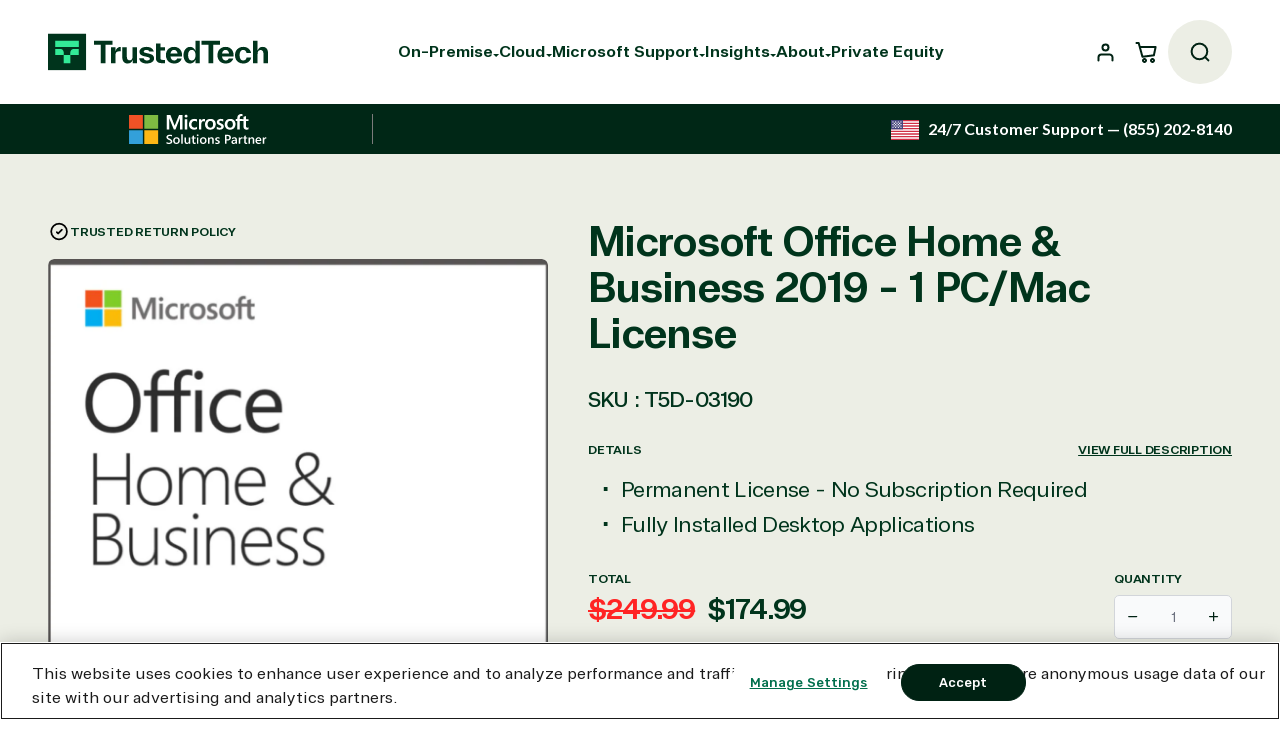

--- FILE ---
content_type: text/html; charset=utf-8
request_url: https://www.trustedtechteam.com/collections/microsoft-office/products/microsoft-office-home-business-2019-1-pc-license
body_size: 74906
content:
<!doctype html>
<html class="no-js" lang="en">
  <head>
    <link rel='preconnect dns-prefetch' href='https://api.config-security.com/' crossorigin />
    <link rel='preconnect dns-prefetch' href='https://conf.config-security.com/' crossorigin />

    <!-- OneTrust: Start -->
    <!-- OptanonConsentNoticeStart -->
    
    <!-- OptanonConsentNoticeEnd -->   
    
    <!-- Listen for OneTrust consent updates -->
    <script> 
        function broadcastConsentToSandbox() {
            const groups = window.OnetrustActiveGroups || "";
            const consentData = { type: "OneTrustConsent", groups: groups };

            window.postMessage(consentData, "*");
        }
    </script>

    
                                                                                                                    
<!-- OneTrust → Shopify Customer Privacy sync (Top Window) -->


    <!-- Hook into OneTrust -->
    <script>
        function OptanonWrapper() {
            broadcastConsentToSandbox();
        }
    </script>
    <!-- OneTrust: End -->

<!-- Google Tag Manager: Start -->
         <script>(function (w, d, s, l, i) {
                     w[l] = w[l] || []; w[l].push({
                                     'gtm.start':
                                                         new Date().getTime(), event: 'gtm.js'
                                                                     }); var f = d.getElementsByTagName(s)[0],
                                                                                     j = d.createElement(s), dl = l != 'dataLayer' ? '&l=' + l : ''; j.async = true; j.src =
                                                                                                         'https://www.googletagmanager.com/gtm.js?id=' + i + dl; f.parentNode.insertBefore(j, f);
                                                                                                                 })(window, document, 'script', 'dataLayer', 'GTM-5BSVTW9');</script>
                                                                                                                     <!-- Google Tag Manager: End --> 


    <!-- Salesloft Scout: Start -->
    
    <!-- Salesloft Scout: End -->

    <meta charset="utf-8">
    <meta http-equiv="X-UA-Compatible" content="IE=edge">
    <meta name="viewport" content="width=device-width,initial-scale=1">
    <meta name="theme-color" content=""><!-- Google Search Console Verification -->
    <meta name="google-site-verification" content="kubPAzfR6L2wmrkY1QXqeGVQjhpxa6homyR30yLbA6Q" /> 

    <!-- Google Merchant Verification -->
    <meta name="google-site-verification" content="google5250103f3abb9914.html" />

    <!-- Google Site Verification For Publisher Account -->
    <meta name="google-site-verification" content="XMj1Vx1OfQINOfKgGTmoH5AfYc3eP5lqKF5_6bHWJHU" />

    <!-- Bing Verification -->
    <meta name="msvalidate.01" content="55B3B40A2A631CC42DCE886A0E29B280" />

<!-- Canonical Tagging: Start --><link rel="canonical" href="https://www.trustedtechteam.com/products/microsoft-office-home-business-2019-1-pc-license"><!-- Canonical Tagging: End -->

    
    
    <link rel="preconnect" href="https://cdn.shopify.com" crossorigin><link rel="icon" type="image/png" href="//www.trustedtechteam.com/cdn/shop/files/TT_Profile_Image.jpg?crop=center&height=32&v=1754581899&width=32"><link rel="preconnect" href="https://fonts.shopifycdn.com" crossorigin><title>
      Microsoft Office Home and Business 2019 for PC/Mac
 &ndash; TrustedTech</title>

    
      <meta name="description" content="Outfit a PC or Mac in your network with the latest version Microsoft Office. Order Microsoft Office Home and Business 2019 here at Trusted Tech Team today!">
    

    

<meta property="og:site_name" content="TrustedTech">
<meta property="og:url" content="https://www.trustedtechteam.com/products/microsoft-office-home-business-2019-1-pc-license">
<meta property="og:title" content="Microsoft Office Home and Business 2019 for PC/Mac">
<meta property="og:type" content="product">
<meta property="og:description" content="Outfit a PC or Mac in your network with the latest version Microsoft Office. Order Microsoft Office Home and Business 2019 here at Trusted Tech Team today!"><meta property="og:image" content="http://www.trustedtechteam.com/cdn/shop/products/mso-2019-hb_15dc39b1-c174-44ed-97a6-ff812d10c827.jpg?v=1756999934">
  <meta property="og:image:secure_url" content="https://www.trustedtechteam.com/cdn/shop/products/mso-2019-hb_15dc39b1-c174-44ed-97a6-ff812d10c827.jpg?v=1756999934">
  <meta property="og:image:width" content="1080">
  <meta property="og:image:height" content="1080"><meta property="og:price:amount" content="174.99">
  <meta property="og:price:currency" content="USD">
    <script>
(function () {
  // Keys we capture for Pardot
  var KEYS = ['utm_source','utm_medium','utm_campaign','utm_term','utm_content','gclid','msclkid','fbclid','twclid','li_fat_id','rdt_cid'];

  var FIRST_KEY = 'ttt_first_utms';   // first-touch (localStorage)
  var LAST_KEY  = 'ttt_last_utms';    // last-touch (sessionStorage)
  var TTL_DAYS  = 90;
  var TTL_MS    = TTL_DAYS * 24 * 60 * 60 * 1000;

  // OneTrust Marketing group id;
  var MKT_GROUP = 'C0004';

  function hasMktConsent(){
    var g = (window.OnetrustActiveGroups || '');
    return g.split(',').indexOf(MKT_GROUP) > -1;
  }

  function readUrlUtms(){
    var out = {}; try {
      var p = new URLSearchParams(location.search);
      KEYS.forEach(function(k){ var v = p.get(k); if (v) out[k] = v; });
    } catch(e){}
    return out;
  }

  function readSession(){ try { return JSON.parse(sessionStorage.getItem(LAST_KEY) || '{}'); } catch(e){ return {}; } }
  function writeSession(utms){ try { if (Object.keys(utms).length) sessionStorage.setItem(LAST_KEY, JSON.stringify(utms)); } catch(e){} }

  function readFirstObj(){
    try {
      var raw = localStorage.getItem(FIRST_KEY);
      if (!raw) return null;
      var obj = JSON.parse(raw);
      if (!obj || !obj.expires || !obj.data) return null;
      if (obj.expires <= Date.now()) return null;
      return obj;
    } catch(e){ return null; }
  }
  function writeFirst(utms){
    try {
      localStorage.setItem(FIRST_KEY, JSON.stringify({ data: utms, expires: Date.now() + TTL_MS }));
    } catch(e){}
  }

  // Set/refresh first-touch only with consent (sliding TTL; never changes original data)
  function ensureFirstTouchWithConsent(utms){
    if (!hasMktConsent() || !Object.keys(utms).length) return;
    var first = readFirstObj();
    if (!first) { writeFirst(utms); return; }
    // Refresh expiry (keep original data)
    first.expires = Date.now() + TTL_MS;
    try { localStorage.setItem(FIRST_KEY, JSON.stringify(first)); } catch(e){}
  }

  // Promote session to first-touch if user gives consent later
  function promoteAfterConsent(){
    if (!hasMktConsent()) return;
    var last = readSession();
    if (!Object.keys(last).length) return;
    var first = readFirstObj();
    if (!first) writeFirst(last);
    else {
      first.expires = Date.now() + TTL_MS;
      try { localStorage.setItem(FIRST_KEY, JSON.stringify(first)); } catch(e){}
    }
  }

  // On every pageview:
  var fromUrl = readUrlUtms();
  if (Object.keys(fromUrl).length){
    writeSession(fromUrl);                 // always capture last-touch (tab-scoped)
    ensureFirstTouchWithConsent(fromUrl);  // persist first-touch only with consent
  }

  // Hook OneTrust: run when consent changes (and once on load)
  var prev = window.OptanonWrapper;
  window.OptanonWrapper = function(){
    try { if (typeof prev === 'function') prev(); } finally { promoteAfterConsent(); }
  };
  if (document.readyState === 'complete') promoteAfterConsent();
  else window.addEventListener('load', promoteAfterConsent, {once:true});
})();
</script>


    <script src="//www.trustedtechteam.com/cdn/shop/t/114/assets/global.js?v=144706648012517483621756323485" defer="defer"></script>
    <script defer="defer" src="//www.trustedtechteam.com/cdn/shop/t/114/assets/fa__all.min.js?v=145961721894034806441753814626"></script>
    <script defer="defer" src="https://cdn.jsdelivr.net/npm/js-cookie@3.0.1/dist/js.cookie.min.js"></script>
    <script src="https://ajax.googleapis.com/ajax/libs/jquery/3.6.0/jquery.min.js"></script>

    <!-- Conversion Tracking Functions (Linkedin + Google Enhanced Conv.): Start -->
    <script>
      function track_conversion(id) {
        window.lintrk('track', {conversion_id: id});
        gtag_report_conversion();
      }
    </script>
    <!-- Conversion Tracking Functions (Linkedin + Google Enhanced Conv.): End -->

    <!-- Bing Pixel: Start -->
    <script>
      (function(w, d, t, r, u) {
        var f,
          n,
          i;
        (w[u] = w[u] || []),
        (f = function() {
          var o = {
            ti: "5625107"
          };
          (o.q = w[u]),
          (w[u] = new UET(o)),
          w[u].push("pageLoad");
        }),
        (n = d.createElement(t)),
        (n.src = r),
        (n.async = 1),
        (n.onload = n.onreadystatechange = function() {
          var s = this.readyState;
          (s && s !== "loaded" && s !== "complete") || (f(), (n.onload = n.onreadystatechange = null));
        }),
        (i = d.getElementsByTagName(t)[0]),
        i.parentNode.insertBefore(n, i);
      })(window, document, "script", "//bat.bing.com/bat.js", "uetq");
    </script>
    <!-- Bing Pixel: End -->

    <!-- Searchanise: Start -->
    <script>
        SearchaniseCustomerTags = [];
    </script>
    <!-- Searchanise: End -->

    <!-- PostHog: Start -->
    <script defer="defer">
        !function (t, e) { var o, n, p, r; e.__SV || (window.posthog = e, e._i = [], e.init = function (i, s, a) { function g(t, e) { var o = e.split("."); 2 == o.length && (t = t[o[0]], e = o[1]), t[e] = function () { t.push([e].concat(Array.prototype.slice.call(arguments, 0))) } } (p = t.createElement("script")).type = "text/javascript", p.async = !0, p.src = s.api_host + "/static/array.js", (r = t.getElementsByTagName("script")[0]).parentNode.insertBefore(p, r); var u = e; for (void 0 !== a ? u = e[a] = [] : a = "posthog", u.people = u.people || [], u.toString = function (t) { var e = "posthog"; return "posthog" !== a && (e += "." + a), t || (e += " (stub)"), e }, u.people.toString = function () { return u.toString(1) + ".people (stub)" }, o = "capture identify alias people.set people.set_once set_config register register_once unregister opt_out_capturing has_opted_out_capturing opt_in_capturing reset isFeatureEnabled onFeatureFlags".split(" "), n = 0; n < o.length; n++)g(u, o[n]); e._i.push([i, s, a]) }, e.__SV = 1) }(document, window.posthog || []);
        posthog.init('phc_n0Tk0ChDy0j703zH8zyxaX6vSJuRWk5R0dczGB3dsxs', { api_host: 'https://app.posthog.com' })
    </script>
    
    <script>
        $(function () {
            $("a[href='/account/logout']").click(function (e) {
                posthog.reset();
            });
        });
    </script>
    
    <!-- PostHog: End -->

    <!-- bugherd QA widget remove when ready -->
    

    <!-- Trustpilot widget -->
    <script
      type="text/javascript"
      src="//widget.trustpilot.com/bootstrap/v5/tp.widget.bootstrap.min.js"
      async>
    </script>

    <!-- Organization Structured Data: Start -->
    <script type="application/ld+json">
    {
      "@context": "https://schema.org",
      "@type": "Organization",
      "url": "https://www.trustedtechteam.com",
      "sameAs": ["https://www.linkedin.com/company/trustedtechteam", "https://instagram.com/trustedtechteam", "https://twitter.com/trustedtechteam", "https://www.facebook.com/people/TrustedTech/61563868892054/"],
      "logo": "https://cdn.shopify.com/s/files/1/1694/1769/files/trusted-tech-logo.svg?v=1750790607",
      "name": "TrustedTech",
      "description": "TrustedTech is your premier Microsoft Solutions Partner offering unbeatable prices and expert support for Microsoft 365, Azure, Windows Server, and more. Experience zero downtime with their U.S.-based support engineers who are ready to assist you via phone, chat, or email.",
      "address": {
        "@type": "PostalAddress",
        "streetAddress": "5171 California Ave Suite 250",
        "addressLocality": "Irvine",
        "addressCountry": "US",
        "addressRegion": "California",
        "postalCode": "92617"
      },
      "iso6523Code": "0060:080567462",
      "naics": "423430",
      "vatID": "GB450242138",
      "taxID": "92-3131240",
      "contactPoint": {
        "@type": "ContactPoint",
        "email": "support@trustedtechteam.com",
        "telephone": "855-202-8140"
      }
    }
    </script>
    <!-- Organization Structured Data: End -->

    <script type="text/javascript">
        var _conv_page_type = "product";
        var _conv_category_id = "406269066";
        var _conv_category_name = "Microsoft Office";
        var _conv_product_sku = "T5D-03190";
        var _conv_product_name = 'Microsoft Office Home & Business 2019 - 1 PC/Mac License';
        var _conv_product_price = "174.99";
        var _conv_customer_id = "";
        var _conv_custom_v1 = "2019";
        var _conv_custom_v2 = "";
        var _conv_custom_v3 = "0";
        var _conv_custom_v4 = "0.00";
    </script>

    

    <!-- Microsoft Clarity: Start -->
    <script type="text/javascript">
        (function(c,l,a,r,i,t,y){
            c[a]=c[a]||function(){(c[a].q=c[a].q||[]).push(arguments)};
            t=l.createElement(r);t.async=1;t.src="https://www.clarity.ms/tag/"+i;
            y=l.getElementsByTagName(r)[0];y.parentNode.insertBefore(t,y);
        })(window, document, "clarity", "script", "h61m2uk53l");
    </script>
    <!-- Microsoft Clarity: End -->

    <link rel="preconnect" href="https://fonts.googleapis.com">
    <link rel="preconnect" href="https://fonts.gstatic.com" crossorigin>
    <link href="https://fonts.googleapis.com/css2?family=Lato:ital,wght@0,100;0,300;0,400;0,700;0,900;1,100;1,300;1,400;1,700;1,900&family=Rubik:ital,wght@0,300..900;1,300..900&display=swap" rel="stylesheet"><script>window.performance && window.performance.mark && window.performance.mark('shopify.content_for_header.start');</script><meta name="google-site-verification" content="Ac0w25NJhyCgmG_yITTyL-hrVOPEn_B80lt260QpqJI">
<meta id="shopify-digital-wallet" name="shopify-digital-wallet" content="/16941769/digital_wallets/dialog">
<link rel="alternate" type="application/json+oembed" href="https://www.trustedtechteam.com/products/microsoft-office-home-business-2019-1-pc-license.oembed">
<script async="async" src="/checkouts/internal/preloads.js?locale=en-US"></script>
<script id="shopify-features" type="application/json">{"accessToken":"e510804108043841fce51adae180dc8f","betas":["rich-media-storefront-analytics"],"domain":"www.trustedtechteam.com","predictiveSearch":true,"shopId":16941769,"locale":"en"}</script>
<script>var Shopify = Shopify || {};
Shopify.shop = "trusted-tech-team.myshopify.com";
Shopify.locale = "en";
Shopify.currency = {"active":"USD","rate":"1.0"};
Shopify.country = "US";
Shopify.theme = {"name":"trustedtech-shopify\/master","id":135791083616,"schema_name":"Exo 2.0","schema_version":"4.0.3","theme_store_id":null,"role":"main"};
Shopify.theme.handle = "null";
Shopify.theme.style = {"id":null,"handle":null};
Shopify.cdnHost = "www.trustedtechteam.com/cdn";
Shopify.routes = Shopify.routes || {};
Shopify.routes.root = "/";</script>
<script type="module">!function(o){(o.Shopify=o.Shopify||{}).modules=!0}(window);</script>
<script>!function(o){function n(){var o=[];function n(){o.push(Array.prototype.slice.apply(arguments))}return n.q=o,n}var t=o.Shopify=o.Shopify||{};t.loadFeatures=n(),t.autoloadFeatures=n()}(window);</script>
<script id="shop-js-analytics" type="application/json">{"pageType":"product"}</script>
<script defer="defer" async type="module" src="//www.trustedtechteam.com/cdn/shopifycloud/shop-js/modules/v2/client.init-shop-cart-sync_C5BV16lS.en.esm.js"></script>
<script defer="defer" async type="module" src="//www.trustedtechteam.com/cdn/shopifycloud/shop-js/modules/v2/chunk.common_CygWptCX.esm.js"></script>
<script type="module">
  await import("//www.trustedtechteam.com/cdn/shopifycloud/shop-js/modules/v2/client.init-shop-cart-sync_C5BV16lS.en.esm.js");
await import("//www.trustedtechteam.com/cdn/shopifycloud/shop-js/modules/v2/chunk.common_CygWptCX.esm.js");

  window.Shopify.SignInWithShop?.initShopCartSync?.({"fedCMEnabled":true,"windoidEnabled":true});

</script>
<script>(function() {
  var isLoaded = false;
  function asyncLoad() {
    if (isLoaded) return;
    isLoaded = true;
    var urls = ["https:\/\/assets1.adroll.com\/shopify\/latest\/j\/shopify_rolling_bootstrap_v2.js?adroll_adv_id=MEW76UK2NREJ7FP7DXHUW7\u0026adroll_pix_id=YBEC2KRWVVBNVIISEZ54CH\u0026shop=trusted-tech-team.myshopify.com","https:\/\/ecommplugins-scripts.trustpilot.com\/v2.1\/js\/header.min.js?settings=eyJrZXkiOiJzdHBCUEhyQ3RWSldBc3p4IiwicyI6Im5vbmUifQ==\u0026v=2.5\u0026shop=trusted-tech-team.myshopify.com","https:\/\/ecommplugins-trustboxsettings.trustpilot.com\/trusted-tech-team.myshopify.com.js?settings=1744644347332\u0026shop=trusted-tech-team.myshopify.com","https:\/\/whale.camera\/live\/dot.js?shop=trusted-tech-team.myshopify.com","https:\/\/triplewhale-pixel.web.app\/triplepx.js?shop=trusted-tech-team.myshopify.com","https:\/\/ecommplugins-scripts.trustpilot.com\/v2.1\/js\/success.min.js?settings=eyJrZXkiOiJzdHBCUEhyQ3RWSldBc3p4IiwicyI6Im5vbmUiLCJ0IjpbIm9yZGVycy9mdWxmaWxsZWQiXSwidiI6IiIsImEiOiIifQ==\u0026shop=trusted-tech-team.myshopify.com","https:\/\/searchanise-ef84.kxcdn.com\/widgets\/shopify\/init.js?a=7j0P1v2f4j\u0026shop=trusted-tech-team.myshopify.com"];
    for (var i = 0; i < urls.length; i++) {
      var s = document.createElement('script');
      s.type = 'text/javascript';
      s.async = true;
      s.src = urls[i];
      var x = document.getElementsByTagName('script')[0];
      x.parentNode.insertBefore(s, x);
    }
  };
  if(window.attachEvent) {
    window.attachEvent('onload', asyncLoad);
  } else {
    window.addEventListener('load', asyncLoad, false);
  }
})();</script>
<script id="__st">var __st={"a":16941769,"offset":-28800,"reqid":"8c3096ae-32a4-4923-bfc5-5f6a8c431137-1768623473","pageurl":"www.trustedtechteam.com\/collections\/microsoft-office\/products\/microsoft-office-home-business-2019-1-pc-license","u":"914d84982609","p":"product","rtyp":"product","rid":1971995639904};</script>
<script>window.ShopifyPaypalV4VisibilityTracking = true;</script>
<script id="form-persister">!function(){'use strict';const t='contact',e='new_comment',n=[[t,t],['blogs',e],['comments',e],[t,'customer']],o='password',r='form_key',c=['recaptcha-v3-token','g-recaptcha-response','h-captcha-response',o],s=()=>{try{return window.sessionStorage}catch{return}},i='__shopify_v',u=t=>t.elements[r],a=function(){const t=[...n].map((([t,e])=>`form[action*='/${t}']:not([data-nocaptcha='true']) input[name='form_type'][value='${e}']`)).join(',');var e;return e=t,()=>e?[...document.querySelectorAll(e)].map((t=>t.form)):[]}();function m(t){const e=u(t);a().includes(t)&&(!e||!e.value)&&function(t){try{if(!s())return;!function(t){const e=s();if(!e)return;const n=u(t);if(!n)return;const o=n.value;o&&e.removeItem(o)}(t);const e=Array.from(Array(32),(()=>Math.random().toString(36)[2])).join('');!function(t,e){u(t)||t.append(Object.assign(document.createElement('input'),{type:'hidden',name:r})),t.elements[r].value=e}(t,e),function(t,e){const n=s();if(!n)return;const r=[...t.querySelectorAll(`input[type='${o}']`)].map((({name:t})=>t)),u=[...c,...r],a={};for(const[o,c]of new FormData(t).entries())u.includes(o)||(a[o]=c);n.setItem(e,JSON.stringify({[i]:1,action:t.action,data:a}))}(t,e)}catch(e){console.error('failed to persist form',e)}}(t)}const f=t=>{if('true'===t.dataset.persistBound)return;const e=function(t,e){const n=function(t){return'function'==typeof t.submit?t.submit:HTMLFormElement.prototype.submit}(t).bind(t);return function(){let t;return()=>{t||(t=!0,(()=>{try{e(),n()}catch(t){(t=>{console.error('form submit failed',t)})(t)}})(),setTimeout((()=>t=!1),250))}}()}(t,(()=>{m(t)}));!function(t,e){if('function'==typeof t.submit&&'function'==typeof e)try{t.submit=e}catch{}}(t,e),t.addEventListener('submit',(t=>{t.preventDefault(),e()})),t.dataset.persistBound='true'};!function(){function t(t){const e=(t=>{const e=t.target;return e instanceof HTMLFormElement?e:e&&e.form})(t);e&&m(e)}document.addEventListener('submit',t),document.addEventListener('DOMContentLoaded',(()=>{const e=a();for(const t of e)f(t);var n;n=document.body,new window.MutationObserver((t=>{for(const e of t)if('childList'===e.type&&e.addedNodes.length)for(const t of e.addedNodes)1===t.nodeType&&'FORM'===t.tagName&&a().includes(t)&&f(t)})).observe(n,{childList:!0,subtree:!0,attributes:!1}),document.removeEventListener('submit',t)}))}()}();</script>
<script integrity="sha256-4kQ18oKyAcykRKYeNunJcIwy7WH5gtpwJnB7kiuLZ1E=" data-source-attribution="shopify.loadfeatures" defer="defer" src="//www.trustedtechteam.com/cdn/shopifycloud/storefront/assets/storefront/load_feature-a0a9edcb.js" crossorigin="anonymous"></script>
<script data-source-attribution="shopify.dynamic_checkout.dynamic.init">var Shopify=Shopify||{};Shopify.PaymentButton=Shopify.PaymentButton||{isStorefrontPortableWallets:!0,init:function(){window.Shopify.PaymentButton.init=function(){};var t=document.createElement("script");t.src="https://www.trustedtechteam.com/cdn/shopifycloud/portable-wallets/latest/portable-wallets.en.js",t.type="module",document.head.appendChild(t)}};
</script>
<script data-source-attribution="shopify.dynamic_checkout.buyer_consent">
  function portableWalletsHideBuyerConsent(e){var t=document.getElementById("shopify-buyer-consent"),n=document.getElementById("shopify-subscription-policy-button");t&&n&&(t.classList.add("hidden"),t.setAttribute("aria-hidden","true"),n.removeEventListener("click",e))}function portableWalletsShowBuyerConsent(e){var t=document.getElementById("shopify-buyer-consent"),n=document.getElementById("shopify-subscription-policy-button");t&&n&&(t.classList.remove("hidden"),t.removeAttribute("aria-hidden"),n.addEventListener("click",e))}window.Shopify?.PaymentButton&&(window.Shopify.PaymentButton.hideBuyerConsent=portableWalletsHideBuyerConsent,window.Shopify.PaymentButton.showBuyerConsent=portableWalletsShowBuyerConsent);
</script>
<script data-source-attribution="shopify.dynamic_checkout.cart.bootstrap">document.addEventListener("DOMContentLoaded",(function(){function t(){return document.querySelector("shopify-accelerated-checkout-cart, shopify-accelerated-checkout")}if(t())Shopify.PaymentButton.init();else{new MutationObserver((function(e,n){t()&&(Shopify.PaymentButton.init(),n.disconnect())})).observe(document.body,{childList:!0,subtree:!0})}}));
</script>
<link id="shopify-accelerated-checkout-styles" rel="stylesheet" media="screen" href="https://www.trustedtechteam.com/cdn/shopifycloud/portable-wallets/latest/accelerated-checkout-backwards-compat.css" crossorigin="anonymous">
<style id="shopify-accelerated-checkout-cart">
        #shopify-buyer-consent {
  margin-top: 1em;
  display: inline-block;
  width: 100%;
}

#shopify-buyer-consent.hidden {
  display: none;
}

#shopify-subscription-policy-button {
  background: none;
  border: none;
  padding: 0;
  text-decoration: underline;
  font-size: inherit;
  cursor: pointer;
}

#shopify-subscription-policy-button::before {
  box-shadow: none;
}

      </style>

<script>window.performance && window.performance.mark && window.performance.mark('shopify.content_for_header.end');</script>
<script>
    window.BOLD = window.BOLD || {};
    window.BOLD.options = window.BOLD.options || {};
    window.BOLD.options.settings = window.BOLD.options.settings || {};
    window.BOLD.options.settings.v1_variant_mode = window.BOLD.options.settings.v1_variant_mode || true;
    window.BOLD.options.settings.hybrid_fix_auto_insert_inputs =
    window.BOLD.options.settings.hybrid_fix_auto_insert_inputs || true;
</script>

<script>window.BOLD = window.BOLD || {};
    window.BOLD.common = window.BOLD.common || {};
    window.BOLD.common.Shopify = window.BOLD.common.Shopify || {};
    window.BOLD.common.Shopify.shop = {
      domain: 'www.trustedtechteam.com',
      permanent_domain: 'trusted-tech-team.myshopify.com',
      url: 'https://www.trustedtechteam.com',
      secure_url: 'https://www.trustedtechteam.com',
      money_format: "${{amount}}",
      currency: "USD"
    };
    window.BOLD.common.Shopify.customer = {
      id: null,
      tags: null,
    };
    window.BOLD.common.Shopify.cart = {"note":null,"attributes":{},"original_total_price":0,"total_price":0,"total_discount":0,"total_weight":0.0,"item_count":0,"items":[],"requires_shipping":false,"currency":"USD","items_subtotal_price":0,"cart_level_discount_applications":[],"checkout_charge_amount":0};
    window.BOLD.common.template = 'product';window.BOLD.common.Shopify.formatMoney = function(money, format) {
        function n(t, e) {
            return "undefined" == typeof t ? e : t
        }
        function r(t, e, r, i) {
            if (e = n(e, 2),
                r = n(r, ","),
                i = n(i, "."),
            isNaN(t) || null == t)
                return 0;
            t = (t / 100).toFixed(e);
            var o = t.split(".")
                , a = o[0].replace(/(\d)(?=(\d\d\d)+(?!\d))/g, "$1" + r)
                , s = o[1] ? i + o[1] : "";
            return a + s
        }
        "string" == typeof money && (money = money.replace(".", ""));
        var i = ""
            , o = /\{\{\s*(\w+)\s*\}\}/
            , a = format || window.BOLD.common.Shopify.shop.money_format || window.Shopify.money_format || "$ {{ amount }}";
        switch (a.match(o)[1]) {
            case "amount":
                i = r(money, 2, ",", ".");
                break;
            case "amount_no_decimals":
                i = r(money, 0, ",", ".");
                break;
            case "amount_with_comma_separator":
                i = r(money, 2, ".", ",");
                break;
            case "amount_no_decimals_with_comma_separator":
                i = r(money, 0, ".", ",");
                break;
            case "amount_with_space_separator":
                i = r(money, 2, " ", ",");
                break;
            case "amount_no_decimals_with_space_separator":
                i = r(money, 0, " ", ",");
                break;
            case "amount_with_apostrophe_separator":
                i = r(money, 2, "'", ".");
                break;
        }
        return a.replace(o, i);
    };
    window.BOLD.common.Shopify.saveProduct = function (handle, product) {
      if (typeof handle === 'string' && typeof window.BOLD.common.Shopify.products[handle] === 'undefined') {
        if (typeof product === 'number') {
          window.BOLD.common.Shopify.handles[product] = handle;
          product = { id: product };
        }
        window.BOLD.common.Shopify.products[handle] = product;
      }
    };
    window.BOLD.common.Shopify.saveVariant = function (variant_id, variant) {
      if (typeof variant_id === 'number' && typeof window.BOLD.common.Shopify.variants[variant_id] === 'undefined') {
        window.BOLD.common.Shopify.variants[variant_id] = variant;
      }
    };window.BOLD.common.Shopify.products = window.BOLD.common.Shopify.products || {};
    window.BOLD.common.Shopify.variants = window.BOLD.common.Shopify.variants || {};
    window.BOLD.common.Shopify.handles = window.BOLD.common.Shopify.handles || {};window.BOLD.common.Shopify.handle = "microsoft-office-home-business-2019-1-pc-license"
window.BOLD.common.Shopify.saveProduct("microsoft-office-home-business-2019-1-pc-license", 1971995639904);window.BOLD.common.Shopify.saveVariant(18829610811488, { product_id: 1971995639904, product_handle: "microsoft-office-home-business-2019-1-pc-license", price: 17499, group_id: '', csp_metafield: {}});window.BOLD.apps_installed = {"Product Options":2,"Quantity Breaks":1} || {};window.BOLD.common.Shopify.metafields = window.BOLD.common.Shopify.metafields || {};window.BOLD.common.Shopify.metafields["bold_rp"] = {};window.BOLD.common.Shopify.metafields["bold_csp_defaults"] = {};window.BOLD.common.cacheParams = window.BOLD.common.cacheParams || {};
    window.BOLD.common.cacheParams.options = 1667877827;
</script>
<script>    window.BOLD.common.cacheParams.options = 1768412273;</script><link href="//www.trustedtechteam.com/cdn/shop/t/114/assets/bold-options.css?v=38060852700641825871754577926" rel="stylesheet" type="text/css" media="all" /><script src="https://options.shopapps.site/js/options.js" type="text/javascript"></script>
    
<style data-shopify>

  @font-face {
    font-family: 'Arbeit Pro';
    src: url(//www.trustedtechteam.com/cdn/shop/t/114/assets/ArbeitPro-Light.woff2?v=151667443417232020611751660363) format('woff2'),
        url(//www.trustedtechteam.com/cdn/shop/t/114/assets/ArbeitPro-Light.woff?v=74949938279741668891751660363) format('woff');
    font-weight: 200;
    font-style: normal;
    font-display: swap;
  }

  @font-face {
    font-family: 'Arbeit Pro';
    src: url(//www.trustedtechteam.com/cdn/shop/t/114/assets/ArbeitPro-LightItalic.woff2?v=78793011018287739021751660360) format('woff2'),
        url(//www.trustedtechteam.com/cdn/shop/t/114/assets/ArbeitPro-LightItalic.woff?v=88524289818333965601751660360) format('woff');
    font-weight: 200;
    font-style: italic;
    font-display: swap;
  }

  @font-face {
    font-family: 'Arbeit Pro';
    src: url(//www.trustedtechteam.com/cdn/shop/t/114/assets/ArbeitPro-BookItalic.woff2?v=39894668308015321781751660362) format('woff2'),
        url(//www.trustedtechteam.com/cdn/shop/t/114/assets/ArbeitPro-BookItalic.woff?v=8611060811493017281751660362) format('woff');
    font-weight: 300;
    font-style: italic;
    font-display: swap;
  }

  @font-face {
    font-family: 'Arbeit Pro';
    src: url(//www.trustedtechteam.com/cdn/shop/t/114/assets/ArbeitPro-Book.woff2?v=12773303939489089031751660362) format('woff2'),
        url(//www.trustedtechteam.com/cdn/shop/t/114/assets/ArbeitPro-Book.woff?v=96474256743606088531751660361) format('woff');
    font-weight: 300;
    font-style: normal;
    font-display: swap;
  }

  @font-face {
    font-family: 'Arbeit Pro';
    src: url(//www.trustedtechteam.com/cdn/shop/t/114/assets/ArbeitPro-Regular.woff2?v=121107708923101722401751660363) format('woff2'),
        url(//www.trustedtechteam.com/cdn/shop/t/114/assets/ArbeitPro-Regular.woff?v=111633729744781668561751660362) format('woff');
    font-weight: 400;
    font-style: normal;
    font-display: swap;
  }

  @font-face {
    font-family: 'Arbeit Pro';
    src: url(//www.trustedtechteam.com/cdn/shop/t/114/assets/ArbeitPro-RegularItalic.woff2?v=99407530266433152811751660364) format('woff2'),
        url(//www.trustedtechteam.com/cdn/shop/t/114/assets/ArbeitPro-RegularItalic.woff?v=32131044927957927591751660363) format('woff');
    font-weight: 400;
    font-style: italic;
    font-display: swap;
  }

  @font-face {
    font-family: 'Arbeit Pro';
    src: url(//www.trustedtechteam.com/cdn/shop/t/114/assets/ArbeitPro-Medium.woff2?v=42129703912234935141751660361) format('woff2'),
        url(//www.trustedtechteam.com/cdn/shop/t/114/assets/ArbeitPro-Medium.woff?v=171965484337380124461751660360) format('woff');
    font-weight: 500;
    font-style: normal;
    font-display: swap;
  }


  @font-face {
    font-family: 'Arbeit Pro';
    src: url(//www.trustedtechteam.com/cdn/shop/t/114/assets/ArbeitPro-MediumItalic.woff2?v=110243668247792352431751660362) format('woff2'),
        url(//www.trustedtechteam.com/cdn/shop/t/114/assets/ArbeitPro-MediumItalic.woff?v=72782094284039979331751660361) format('woff');
    font-weight: 500;
    font-style: italic;
    font-display: swap;
  }

  @font-face {
    font-family: 'Arbeit Pro';
    src: url(//www.trustedtechteam.com/cdn/shop/t/114/assets/ArbeitPro-Semi-Bold.woff2?v=117874631011487681471751660360) format('woff2'),
        url(//www.trustedtechteam.com/cdn/shop/t/114/assets/ArbeitPro-Semi-Bold.woff?v=75490717460039330701751660360) format('woff');
    font-weight: 600;
    font-style: normal;
    font-display: swap;
  }

  @font-face {
    font-family: 'Arbeit Pro';
    src: url(//www.trustedtechteam.com/cdn/shop/t/114/assets/ArbeitPro-Semi-BoldItalic.woff2?v=175502117843210050801751660361) format('woff2'),
        url(//www.trustedtechteam.com/cdn/shop/t/114/assets/ArbeitPro-Semi-BoldItalic.woff?v=110932315684844059661751660360) format('woff');
    font-weight: 600;
    font-style: italic;
    font-display: swap;
  }

  @font-face {
    font-family: 'Arbeit Pro';
    src: url(//www.trustedtechteam.com/cdn/shop/t/114/assets/ArbeitPro-Bold.woff2?v=125774758564444458201751660360) format('woff2'),
        url(//www.trustedtechteam.com/cdn/shop/t/114/assets/ArbeitPro-Bold.woff?v=119697222687177165861751660360) format('woff');
    font-weight: 700;
    font-style: normal;
    font-display: swap;
  }

  @font-face {
    font-family: 'Arbeit Pro';
    src: url(//www.trustedtechteam.com/cdn/shop/t/114/assets/ArbeitPro-BoldItalic.woff2?v=119743966699381091531751660361) format('woff2'),
        url(//www.trustedtechteam.com/cdn/shop/t/114/assets/ArbeitPro-BoldItalic.woff?v=144268117360120612121751660360) format('woff');
    font-weight: 700;
    font-style: italic;
    font-display: swap;
  }

  @font-face {
    font-family: 'TWK Everett';
    src: url(//www.trustedtechteam.com/cdn/shop/t/114/assets/TWKEverett-Medium.woff2?v=128690983365585678511751660362) format('woff2'),
        url(//www.trustedtechteam.com/cdn/shop/t/114/assets/TWKEverett-Medium.woff?v=158933942699836309951751660361) format('woff');
    font-weight: 500;
    font-style: normal;
    font-display: swap;
  }

  @font-face {
    font-family: 'TWK Everett';
    src: url(//www.trustedtechteam.com/cdn/shop/t/114/assets/TWKEverett-MediumItalic.woff2?v=117577501907572681821751660363) format('woff2'),
        url(//www.trustedtechteam.com/cdn/shop/t/114/assets/TWKEverett-MediumItalic.woff?v=60196437575311151531751660362) format('woff');
    font-weight: 500;
    font-style: italic;
    font-display: swap;
  }

  @font-face {
    font-family: 'TWK Everett';
    src: url(//www.trustedtechteam.com/cdn/shop/t/114/assets/TWKEverett-RegularItalic.woff2?v=29202633607219040941751660360) format('woff2'),
        url(//www.trustedtechteam.com/cdn/shop/t/114/assets/TWKEverett-RegularItalic.woff?v=29889420898795559111751660360) format('woff');
    font-weight: 400;
    font-style: italic;
    font-display: swap;
  }

  @font-face {
    font-family: 'TWK Everett';
    src: url(//www.trustedtechteam.com/cdn/shop/t/114/assets/TWKEverett-Regular.woff2?v=107039985963674304331751660364) format('woff2'),
        url(//www.trustedtechteam.com/cdn/shop/t/114/assets/TWKEverett-Regular.woff?v=52127332465364229821751660363) format('woff');
    font-weight: 400;
    font-style: normal;
    font-display: swap;
  }

  @font-face {
    font-family: 'Font Awesome 6 Free';
    font-style: normal;
    font-weight: 900;
    font-display: block;
    src: url(//www.trustedtechteam.com/cdn/shop/t/114/assets/fa-solid-900.woff2?v=174065408593706979661751660361) format("woff2");
  }

  :root {
    --font-body-family: 'Arbeit Pro', sans-serif;
    --font-body-style: regular;
    --font-body-weight: 400;

    --font-heading-family: 'Arbeit Pro', sans-serif;
    --font-heading-style: regular;
    --font-heading-weight: 500;

    --font-body-scale: 1;
    --font-heading-scale: 1;

    --color-background-body: #fff;
    --color-background-media: #e5e5e5;

    --color-headings: #002716;
    --color-paragraphs: #002213;

    --color-solid-button: #002213;
    --color-solid-button-background: #eceee5;

    --color-solid-button-alt: #eceee5;
    --color-solid-button-background-alt: #002716;

    --color-outline-button: #002716;
    --color-outline-button-border: #002716;

    --color-outline-alt-button: #eceee5;
    --color-outline-alt-button-border: #eceee5;

    --color-red: #ff2424;
    --color-background-primary: #000;
    --color-background-secondary: #fff;
    --color-background-accent: #eceee5;
    --color-subdued: #797979;
    --color-border: #c6c6c6;--page-width: 1650px;

    --spacing-grid-col: 3.2rem;
    --spacing-grid-row: 7.2rem;
    --spacing-grid-col-mobile: 2.4rem;
    --spacing-grid-row-mobile: 3.8rem;

    --duration-short: 100ms;
    --duration-default: 200ms;
    --duration-long: 500ms;

    --z-header: 9999999;
    --z-modals: 10000000;
  }</style><link href="//www.trustedtechteam.com/cdn/shop/t/114/assets/reset.css?v=84776376913105028451751660362" rel="stylesheet" type="text/css" media="all" />
    <link href="//www.trustedtechteam.com/cdn/shop/t/114/assets/base.css?v=13747918760205421411763652511" rel="stylesheet" type="text/css" media="all" />

    <script>
      document.documentElement.className = document.documentElement.className.replace('no-js', 'js');

      if (Shopify.designMode) {
        document.documentElement.classList.add('shopify-design-mode');
      }
    </script>
    <script src="https://cdn.jsdelivr.net/npm/@fancyapps/ui@5.0/dist/fancybox/fancybox.umd.js"></script>
    <link rel="stylesheet" href="https://cdn.jsdelivr.net/npm/@fancyapps/ui@5.0/dist/fancybox/fancybox.css"/>

    <script src="//www.trustedtechteam.com/cdn/shop/t/114/assets/bodyScrollLock.min.js?v=116233569407784923231751660362" defer="defer"></script><script src="//www.trustedtechteam.com/cdn/shop/t/114/assets/lazysizes.min.js?v=23294801618093254001751660362" defer="defer"></script><!-- BEGIN app block: shopify://apps/onetrust-consent-management/blocks/consent_management/a0f47f36-e440-438e-946e-6f1b3963b606 -->
<script src="https://cdn.shopify.com/extensions/f2dc2781-781c-4b62-b8ed-c5471f514e1a/51194b6b0c9144e9e9b055cb483ad8365a43092e/assets/storefront-consent.js"></script>
<script id="onetrust-script" src="https://cdn.cookielaw.org/scripttemplates/otSDKStub.js" type="text/javascript" charset="UTF-8" data-domain-script="0f8d24b1-bf24-42c4-b07b-40e74d575d5b" data-shopify-consent-mapping={"analytics":["C0002"],"marketing":["C0004"],"preferences":["C0003"],"sale_of_data":["C0004"]}></script><!-- END app block --><!-- BEGIN app block: shopify://apps/judge-me-reviews/blocks/judgeme_core/61ccd3b1-a9f2-4160-9fe9-4fec8413e5d8 --><!-- Start of Judge.me Core -->






<link rel="dns-prefetch" href="https://cdnwidget.judge.me">
<link rel="dns-prefetch" href="https://cdn.judge.me">
<link rel="dns-prefetch" href="https://cdn1.judge.me">
<link rel="dns-prefetch" href="https://api.judge.me">

<script data-cfasync='false' class='jdgm-settings-script'>window.jdgmSettings={"pagination":5,"disable_web_reviews":false,"badge_no_review_text":"No reviews","badge_n_reviews_text":"{{ n }} review/reviews","badge_star_color":"#36D5A4","hide_badge_preview_if_no_reviews":false,"badge_hide_text":false,"enforce_center_preview_badge":false,"widget_title":"Customer Reviews","widget_open_form_text":"Write a review","widget_close_form_text":"Cancel review","widget_refresh_page_text":"Refresh page","widget_summary_text":"Based on {{ number_of_reviews }} review/reviews","widget_no_review_text":"Write a review","widget_name_field_text":"Display name","widget_verified_name_field_text":"Verified Name (public)","widget_name_placeholder_text":"Display name","widget_required_field_error_text":"This field is required.","widget_email_field_text":"Email address","widget_verified_email_field_text":"Verified Email (private, can not be edited)","widget_email_placeholder_text":"Your email address","widget_email_field_error_text":"Please enter a valid email address.","widget_rating_field_text":"Rating","widget_review_title_field_text":"Review Title","widget_review_title_placeholder_text":"Give your review a title","widget_review_body_field_text":"Review content","widget_review_body_placeholder_text":"Start writing here...","widget_pictures_field_text":"Picture/Video (optional)","widget_submit_review_text":"Submit Review","widget_submit_verified_review_text":"Submit Verified Review","widget_submit_success_msg_with_auto_publish":"Thank you! Please refresh the page in a few moments to see your review. You can remove or edit your review by logging into \u003ca href='https://judge.me/login' target='_blank' rel='nofollow noopener'\u003eJudge.me\u003c/a\u003e","widget_submit_success_msg_no_auto_publish":"Thank you! Your review will be published as soon as it is approved by the shop admin. You can remove or edit your review by logging into \u003ca href='https://judge.me/login' target='_blank' rel='nofollow noopener'\u003eJudge.me\u003c/a\u003e","widget_show_default_reviews_out_of_total_text":"Showing {{ n_reviews_shown }} out of {{ n_reviews }} reviews.","widget_show_all_link_text":"Show all","widget_show_less_link_text":"Show less","widget_author_said_text":"{{ reviewer_name }} said:","widget_days_text":"{{ n }} days ago","widget_weeks_text":"{{ n }} week/weeks ago","widget_months_text":"{{ n }} month/months ago","widget_years_text":"{{ n }} year/years ago","widget_yesterday_text":"Yesterday","widget_today_text":"Today","widget_replied_text":"\u003e\u003e {{ shop_name }} replied:","widget_read_more_text":"Read more","widget_reviewer_name_as_initial":"","widget_rating_filter_color":"#36D5A4","widget_rating_filter_see_all_text":"See all reviews","widget_sorting_most_recent_text":"Most Recent","widget_sorting_highest_rating_text":"Highest Rating","widget_sorting_lowest_rating_text":"Lowest Rating","widget_sorting_with_pictures_text":"Only Pictures","widget_sorting_most_helpful_text":"Most Helpful","widget_open_question_form_text":"Ask a question","widget_reviews_subtab_text":"Reviews","widget_questions_subtab_text":"Questions","widget_question_label_text":"Question","widget_answer_label_text":"Answer","widget_question_placeholder_text":"Write your question here","widget_submit_question_text":"Submit Question","widget_question_submit_success_text":"Thank you for your question! We will notify you once it gets answered.","widget_star_color":"#36D5A4","verified_badge_text":"Verified","verified_badge_bg_color":"","verified_badge_text_color":"","verified_badge_placement":"removed","widget_review_max_height":"","widget_hide_border":false,"widget_social_share":false,"widget_thumb":false,"widget_review_location_show":false,"widget_location_format":"country_iso_code","all_reviews_include_out_of_store_products":true,"all_reviews_out_of_store_text":"(out of store)","all_reviews_pagination":100,"all_reviews_product_name_prefix_text":"about","enable_review_pictures":false,"enable_question_anwser":false,"widget_theme":"carousel","review_date_format":"mm/dd/yyyy","default_sort_method":"highest-rating","widget_product_reviews_subtab_text":"Product Reviews","widget_shop_reviews_subtab_text":"Shop Reviews","widget_other_products_reviews_text":"Reviews for other products","widget_store_reviews_subtab_text":"Store reviews","widget_no_store_reviews_text":"This store hasn't received any reviews yet","widget_web_restriction_product_reviews_text":"This product hasn't received any reviews yet","widget_no_items_text":"No items found","widget_show_more_text":"Show more","widget_write_a_store_review_text":"Write a Store Review","widget_other_languages_heading":"Reviews in Other Languages","widget_translate_review_text":"Translate review to {{ language }}","widget_translating_review_text":"Translating...","widget_show_original_translation_text":"Show original ({{ language }})","widget_translate_review_failed_text":"Review couldn't be translated.","widget_translate_review_retry_text":"Retry","widget_translate_review_try_again_later_text":"Try again later","show_product_url_for_grouped_product":false,"widget_sorting_pictures_first_text":"Pictures First","show_pictures_on_all_rev_page_mobile":false,"show_pictures_on_all_rev_page_desktop":false,"floating_tab_hide_mobile_install_preference":false,"floating_tab_button_name":"★ Reviews","floating_tab_title":"Let customers speak for us","floating_tab_button_color":"","floating_tab_button_background_color":"","floating_tab_url":"","floating_tab_url_enabled":true,"floating_tab_tab_style":"text","all_reviews_text_badge_text":"Customers rate us {{ shop.metafields.judgeme.all_reviews_rating | round: 1 }}/5 based on {{ shop.metafields.judgeme.all_reviews_count }} reviews.","all_reviews_text_badge_text_branded_style":"{{ shop.metafields.judgeme.all_reviews_rating | round: 1 }} out of 5 stars based on {{ shop.metafields.judgeme.all_reviews_count }} reviews","is_all_reviews_text_badge_a_link":false,"show_stars_for_all_reviews_text_badge":false,"all_reviews_text_badge_url":"","all_reviews_text_style":"text","all_reviews_text_color_style":"judgeme_brand_color","all_reviews_text_color":"#108474","all_reviews_text_show_jm_brand":true,"featured_carousel_show_header":true,"featured_carousel_title":"Let customers speak for us","testimonials_carousel_title":"Customers are saying","videos_carousel_title":"Real customer stories","cards_carousel_title":"Customers are saying","featured_carousel_count_text":"from {{ n }} reviews","featured_carousel_add_link_to_all_reviews_page":false,"featured_carousel_url":"","featured_carousel_show_images":false,"featured_carousel_autoslide_interval":0,"featured_carousel_arrows_on_the_sides":true,"featured_carousel_height":250,"featured_carousel_width":100,"featured_carousel_image_size":0,"featured_carousel_image_height":250,"featured_carousel_arrow_color":"#eeeeee","verified_count_badge_style":"vintage","verified_count_badge_orientation":"horizontal","verified_count_badge_color_style":"judgeme_brand_color","verified_count_badge_color":"#108474","is_verified_count_badge_a_link":false,"verified_count_badge_url":"","verified_count_badge_show_jm_brand":true,"widget_rating_preset_default":5,"widget_first_sub_tab":"product-reviews","widget_show_histogram":true,"widget_histogram_use_custom_color":true,"widget_pagination_use_custom_color":true,"widget_star_use_custom_color":true,"widget_verified_badge_use_custom_color":false,"widget_write_review_use_custom_color":false,"picture_reminder_submit_button":"Upload Pictures","enable_review_videos":false,"mute_video_by_default":false,"widget_sorting_videos_first_text":"Videos First","widget_review_pending_text":"Pending","featured_carousel_items_for_large_screen":2,"social_share_options_order":"Facebook,Twitter","remove_microdata_snippet":true,"disable_json_ld":false,"enable_json_ld_products":false,"preview_badge_show_question_text":false,"preview_badge_no_question_text":"No questions","preview_badge_n_question_text":"{{ number_of_questions }} question/questions","qa_badge_show_icon":false,"qa_badge_position":"same-row","remove_judgeme_branding":false,"widget_add_search_bar":false,"widget_search_bar_placeholder":"Search","widget_sorting_verified_only_text":"Verified only","featured_carousel_theme":"focused","featured_carousel_show_rating":true,"featured_carousel_show_title":true,"featured_carousel_show_body":true,"featured_carousel_show_date":false,"featured_carousel_show_reviewer":true,"featured_carousel_show_product":false,"featured_carousel_header_background_color":"#108474","featured_carousel_header_text_color":"#ffffff","featured_carousel_name_product_separator":"reviewed","featured_carousel_full_star_background":"#60c659","featured_carousel_empty_star_background":"#fafafa","featured_carousel_vertical_theme_background":"#f9fafb","featured_carousel_verified_badge_enable":false,"featured_carousel_verified_badge_color":"#108474","featured_carousel_border_style":"round","featured_carousel_review_line_length_limit":3,"featured_carousel_more_reviews_button_text":"Read more reviews","featured_carousel_view_product_button_text":"View product","all_reviews_page_load_reviews_on":"scroll","all_reviews_page_load_more_text":"Load More Reviews","disable_fb_tab_reviews":false,"enable_ajax_cdn_cache":false,"widget_public_name_text":"displayed publicly like","default_reviewer_name":"John Smith","default_reviewer_name_has_non_latin":true,"widget_reviewer_anonymous":"Anonymous","medals_widget_title":"Judge.me Review Medals","medals_widget_background_color":"#f9fafb","medals_widget_position":"footer_all_pages","medals_widget_border_color":"#f9fafb","medals_widget_verified_text_position":"left","medals_widget_use_monochromatic_version":true,"medals_widget_elements_color":"#1FAF93","show_reviewer_avatar":false,"widget_invalid_yt_video_url_error_text":"Not a YouTube video URL","widget_max_length_field_error_text":"Please enter no more than {0} characters.","widget_show_country_flag":false,"widget_show_collected_via_shop_app":true,"widget_verified_by_shop_badge_style":"light","widget_verified_by_shop_text":"Verified by Shop","widget_show_photo_gallery":false,"widget_load_with_code_splitting":true,"widget_ugc_install_preference":false,"widget_ugc_title":"Made by us, Shared by you","widget_ugc_subtitle":"Tag us to see your picture featured in our page","widget_ugc_arrows_color":"#ffffff","widget_ugc_primary_button_text":"Buy Now","widget_ugc_primary_button_background_color":"#108474","widget_ugc_primary_button_text_color":"#ffffff","widget_ugc_primary_button_border_width":"0","widget_ugc_primary_button_border_style":"none","widget_ugc_primary_button_border_color":"#108474","widget_ugc_primary_button_border_radius":"25","widget_ugc_secondary_button_text":"Load More","widget_ugc_secondary_button_background_color":"#ffffff","widget_ugc_secondary_button_text_color":"#108474","widget_ugc_secondary_button_border_width":"2","widget_ugc_secondary_button_border_style":"solid","widget_ugc_secondary_button_border_color":"#108474","widget_ugc_secondary_button_border_radius":"25","widget_ugc_reviews_button_text":"View Reviews","widget_ugc_reviews_button_background_color":"#ffffff","widget_ugc_reviews_button_text_color":"#108474","widget_ugc_reviews_button_border_width":"2","widget_ugc_reviews_button_border_style":"solid","widget_ugc_reviews_button_border_color":"#108474","widget_ugc_reviews_button_border_radius":"25","widget_ugc_reviews_button_link_to":"judgeme-reviews-page","widget_ugc_show_post_date":true,"widget_ugc_max_width":"800","widget_rating_metafield_value_type":true,"widget_primary_color":"#002213","widget_enable_secondary_color":false,"widget_secondary_color":"#edf5f5","widget_summary_average_rating_text":"{{ average_rating }} out of 5","widget_media_grid_title":"Customer photos \u0026 videos","widget_media_grid_see_more_text":"See more","widget_round_style":true,"widget_show_product_medals":false,"widget_verified_by_judgeme_text":"Verified by Judge.me","widget_show_store_medals":true,"widget_verified_by_judgeme_text_in_store_medals":"Verified by Judge.me","widget_media_field_exceed_quantity_message":"Sorry, we can only accept {{ max_media }} for one review.","widget_media_field_exceed_limit_message":"{{ file_name }} is too large, please select a {{ media_type }} less than {{ size_limit }}MB.","widget_review_submitted_text":"Review Submitted!","widget_question_submitted_text":"Question Submitted!","widget_close_form_text_question":"Cancel","widget_write_your_answer_here_text":"Write your answer here","widget_enabled_branded_link":true,"widget_show_collected_by_judgeme":true,"widget_reviewer_name_color":"","widget_write_review_text_color":"#FFFFFF","widget_write_review_bg_color":"#002716","widget_collected_by_judgeme_text":"collected by Judge.me","widget_pagination_type":"load_more","widget_load_more_text":"Load More","widget_load_more_color":"#002716","widget_full_review_text":"Full Review","widget_read_more_reviews_text":"Read More Reviews","widget_read_questions_text":"Read Questions","widget_questions_and_answers_text":"Questions \u0026 Answers","widget_verified_by_text":"Verified by","widget_verified_text":"Verified","widget_number_of_reviews_text":"{{ number_of_reviews }} reviews","widget_back_button_text":"Back","widget_next_button_text":"Next","widget_custom_forms_filter_button":"Filters","custom_forms_style":"vertical","widget_show_review_information":false,"how_reviews_are_collected":"How reviews are collected?","widget_show_review_keywords":false,"widget_gdpr_statement":"How we use your data: We'll only contact you about the review you left, and only if necessary. By submitting your review, you agree to Judge.me's \u003ca href='https://judge.me/terms' target='_blank' rel='nofollow noopener'\u003eterms\u003c/a\u003e, \u003ca href='https://judge.me/privacy' target='_blank' rel='nofollow noopener'\u003eprivacy\u003c/a\u003e and \u003ca href='https://judge.me/content-policy' target='_blank' rel='nofollow noopener'\u003econtent\u003c/a\u003e policies.","widget_multilingual_sorting_enabled":false,"widget_translate_review_content_enabled":false,"widget_translate_review_content_method":"manual","popup_widget_review_selection":"automatically_with_pictures","popup_widget_round_border_style":true,"popup_widget_show_title":true,"popup_widget_show_body":true,"popup_widget_show_reviewer":false,"popup_widget_show_product":true,"popup_widget_show_pictures":true,"popup_widget_use_review_picture":true,"popup_widget_show_on_home_page":true,"popup_widget_show_on_product_page":true,"popup_widget_show_on_collection_page":true,"popup_widget_show_on_cart_page":true,"popup_widget_position":"bottom_left","popup_widget_first_review_delay":5,"popup_widget_duration":5,"popup_widget_interval":5,"popup_widget_review_count":5,"popup_widget_hide_on_mobile":true,"review_snippet_widget_round_border_style":true,"review_snippet_widget_card_color":"#FFFFFF","review_snippet_widget_slider_arrows_background_color":"#FFFFFF","review_snippet_widget_slider_arrows_color":"#000000","review_snippet_widget_star_color":"#108474","show_product_variant":false,"all_reviews_product_variant_label_text":"Variant: ","widget_show_verified_branding":false,"widget_ai_summary_title":"Customers say","widget_ai_summary_disclaimer":"AI-powered review summary based on recent customer reviews","widget_show_ai_summary":false,"widget_show_ai_summary_bg":false,"widget_show_review_title_input":true,"redirect_reviewers_invited_via_email":"review_widget","request_store_review_after_product_review":false,"request_review_other_products_in_order":false,"review_form_color_scheme":"default","review_form_corner_style":"soft","review_form_star_color":{},"review_form_text_color":"#333333","review_form_background_color":"#ffffff","review_form_field_background_color":"#fafafa","review_form_button_color":{},"review_form_button_text_color":"#ffffff","review_form_modal_overlay_color":"#000000","review_content_screen_title_text":"How would you rate this product?","review_content_introduction_text":"We would love it if you would share a bit about your experience.","store_review_form_title_text":"How would you rate this store?","store_review_form_introduction_text":"We would love it if you would share a bit about your experience.","show_review_guidance_text":true,"one_star_review_guidance_text":"Poor","five_star_review_guidance_text":"Great","customer_information_screen_title_text":"About you","customer_information_introduction_text":"Please tell us more about you.","custom_questions_screen_title_text":"Your experience in more detail","custom_questions_introduction_text":"Here are a few questions to help us understand more about your experience.","review_submitted_screen_title_text":"Thanks for your review!","review_submitted_screen_thank_you_text":"We are processing it and it will appear on the store soon.","review_submitted_screen_email_verification_text":"Please confirm your email by clicking the link we just sent you. This helps us keep reviews authentic.","review_submitted_request_store_review_text":"Would you like to share your experience of shopping with us?","review_submitted_review_other_products_text":"Would you like to review these products?","store_review_screen_title_text":"Would you like to share your experience of shopping with us?","store_review_introduction_text":"We value your feedback and use it to improve. Please share any thoughts or suggestions you have.","reviewer_media_screen_title_picture_text":"Share a picture","reviewer_media_introduction_picture_text":"Upload a photo to support your review.","reviewer_media_screen_title_video_text":"Share a video","reviewer_media_introduction_video_text":"Upload a video to support your review.","reviewer_media_screen_title_picture_or_video_text":"Share a picture or video","reviewer_media_introduction_picture_or_video_text":"Upload a photo or video to support your review.","reviewer_media_youtube_url_text":"Paste your Youtube URL here","advanced_settings_next_step_button_text":"Next","advanced_settings_close_review_button_text":"Close","modal_write_review_flow":true,"write_review_flow_required_text":"Required","write_review_flow_privacy_message_text":"We respect your privacy.","write_review_flow_anonymous_text":"Post review as anonymous","write_review_flow_visibility_text":"This won't be visible to other customers.","write_review_flow_multiple_selection_help_text":"Select as many as you like","write_review_flow_single_selection_help_text":"Select one option","write_review_flow_required_field_error_text":"This field is required","write_review_flow_invalid_email_error_text":"Please enter a valid email address","write_review_flow_max_length_error_text":"Max. {{ max_length }} characters.","write_review_flow_media_upload_text":"\u003cb\u003eClick to upload\u003c/b\u003e or drag and drop","write_review_flow_gdpr_statement":"We'll only contact you about your review if necessary. By submitting your review, you agree to our \u003ca href='https://judge.me/terms' target='_blank' rel='nofollow noopener'\u003eterms and conditions\u003c/a\u003e and \u003ca href='https://judge.me/privacy' target='_blank' rel='nofollow noopener'\u003eprivacy policy\u003c/a\u003e.","rating_only_reviews_enabled":false,"show_negative_reviews_help_screen":false,"new_review_flow_help_screen_rating_threshold":3,"negative_review_resolution_screen_title_text":"Tell us more","negative_review_resolution_text":"Your experience matters to us. If there were issues with your purchase, we're here to help. Feel free to reach out to us, we'd love the opportunity to make things right.","negative_review_resolution_button_text":"Contact us","negative_review_resolution_proceed_with_review_text":"Leave a review","negative_review_resolution_subject":"Issue with purchase from {{ shop_name }}.{{ order_name }}","preview_badge_collection_page_install_status":false,"widget_review_custom_css":".jdgm-rev-widg[data-number-of-reviews='0']{display:none;}\n.jdgm-btn--dark,.jdgm-write-rev-link{\n  background:#002213!important;color:#fff!important;border:none!important;border-radius:6px!important;\n}\n.jdgm-write-rev-link{text-transform:capitalize!important;}\n.jdgm-btn--dark:hover,.jdgm-write-rev-link:hover{\n  background:#002213!important;border:none!important;box-shadow:none!important;\n}","preview_badge_custom_css":"","preview_badge_stars_count":"5-stars","featured_carousel_custom_css":"","floating_tab_custom_css":"","all_reviews_widget_custom_css":"","medals_widget_custom_css":"","verified_badge_custom_css":"","all_reviews_text_custom_css":"","transparency_badges_collected_via_store_invite":false,"transparency_badges_from_another_provider":false,"transparency_badges_collected_from_store_visitor":false,"transparency_badges_collected_by_verified_review_provider":false,"transparency_badges_earned_reward":false,"transparency_badges_collected_via_store_invite_text":"Review collected via store invitation","transparency_badges_from_another_provider_text":"Review collected from another provider","transparency_badges_collected_from_store_visitor_text":"Review collected from a store visitor","transparency_badges_written_in_google_text":"Review written in Google","transparency_badges_written_in_etsy_text":"Review written in Etsy","transparency_badges_written_in_shop_app_text":"Review written in Shop App","transparency_badges_earned_reward_text":"Review earned a reward for future purchase","product_review_widget_per_page":10,"widget_store_review_label_text":"Review about the store","checkout_comment_extension_title_on_product_page":"Customer Comments","checkout_comment_extension_num_latest_comment_show":5,"checkout_comment_extension_format":"name_and_timestamp","checkout_comment_customer_name":"last_initial","checkout_comment_comment_notification":true,"preview_badge_collection_page_install_preference":false,"preview_badge_home_page_install_preference":true,"preview_badge_product_page_install_preference":true,"review_widget_install_preference":"above-related","review_carousel_install_preference":false,"floating_reviews_tab_install_preference":"none","verified_reviews_count_badge_install_preference":false,"all_reviews_text_install_preference":false,"review_widget_best_location":true,"judgeme_medals_install_preference":false,"review_widget_revamp_enabled":false,"review_widget_qna_enabled":false,"review_widget_header_theme":"minimal","review_widget_widget_title_enabled":true,"review_widget_header_text_size":"medium","review_widget_header_text_weight":"regular","review_widget_average_rating_style":"compact","review_widget_bar_chart_enabled":true,"review_widget_bar_chart_type":"numbers","review_widget_bar_chart_style":"standard","review_widget_expanded_media_gallery_enabled":false,"review_widget_reviews_section_theme":"standard","review_widget_image_style":"thumbnails","review_widget_review_image_ratio":"square","review_widget_stars_size":"medium","review_widget_verified_badge":"standard_text","review_widget_review_title_text_size":"medium","review_widget_review_text_size":"medium","review_widget_review_text_length":"medium","review_widget_number_of_columns_desktop":3,"review_widget_carousel_transition_speed":5,"review_widget_custom_questions_answers_display":"always","review_widget_button_text_color":"#FFFFFF","review_widget_text_color":"#000000","review_widget_lighter_text_color":"#7B7B7B","review_widget_corner_styling":"soft","review_widget_review_word_singular":"review","review_widget_review_word_plural":"reviews","review_widget_voting_label":"Helpful?","review_widget_shop_reply_label":"Reply from {{ shop_name }}:","review_widget_filters_title":"Filters","qna_widget_question_word_singular":"Question","qna_widget_question_word_plural":"Questions","qna_widget_answer_reply_label":"Answer from {{ answerer_name }}:","qna_content_screen_title_text":"Ask a question about this product","qna_widget_question_required_field_error_text":"Please enter your question.","qna_widget_flow_gdpr_statement":"We'll only contact you about your question if necessary. By submitting your question, you agree to our \u003ca href='https://judge.me/terms' target='_blank' rel='nofollow noopener'\u003eterms and conditions\u003c/a\u003e and \u003ca href='https://judge.me/privacy' target='_blank' rel='nofollow noopener'\u003eprivacy policy\u003c/a\u003e.","qna_widget_question_submitted_text":"Thanks for your question!","qna_widget_close_form_text_question":"Close","qna_widget_question_submit_success_text":"We’ll notify you by email when your question is answered.","all_reviews_widget_v2025_enabled":false,"all_reviews_widget_v2025_header_theme":"default","all_reviews_widget_v2025_widget_title_enabled":true,"all_reviews_widget_v2025_header_text_size":"medium","all_reviews_widget_v2025_header_text_weight":"regular","all_reviews_widget_v2025_average_rating_style":"compact","all_reviews_widget_v2025_bar_chart_enabled":true,"all_reviews_widget_v2025_bar_chart_type":"numbers","all_reviews_widget_v2025_bar_chart_style":"standard","all_reviews_widget_v2025_expanded_media_gallery_enabled":false,"all_reviews_widget_v2025_show_store_medals":true,"all_reviews_widget_v2025_show_photo_gallery":true,"all_reviews_widget_v2025_show_review_keywords":false,"all_reviews_widget_v2025_show_ai_summary":false,"all_reviews_widget_v2025_show_ai_summary_bg":false,"all_reviews_widget_v2025_add_search_bar":false,"all_reviews_widget_v2025_default_sort_method":"most-recent","all_reviews_widget_v2025_reviews_per_page":10,"all_reviews_widget_v2025_reviews_section_theme":"default","all_reviews_widget_v2025_image_style":"thumbnails","all_reviews_widget_v2025_review_image_ratio":"square","all_reviews_widget_v2025_stars_size":"medium","all_reviews_widget_v2025_verified_badge":"bold_badge","all_reviews_widget_v2025_review_title_text_size":"medium","all_reviews_widget_v2025_review_text_size":"medium","all_reviews_widget_v2025_review_text_length":"medium","all_reviews_widget_v2025_number_of_columns_desktop":3,"all_reviews_widget_v2025_carousel_transition_speed":5,"all_reviews_widget_v2025_custom_questions_answers_display":"always","all_reviews_widget_v2025_show_product_variant":false,"all_reviews_widget_v2025_show_reviewer_avatar":true,"all_reviews_widget_v2025_reviewer_name_as_initial":"","all_reviews_widget_v2025_review_location_show":false,"all_reviews_widget_v2025_location_format":"","all_reviews_widget_v2025_show_country_flag":false,"all_reviews_widget_v2025_verified_by_shop_badge_style":"light","all_reviews_widget_v2025_social_share":false,"all_reviews_widget_v2025_social_share_options_order":"Facebook,Twitter,LinkedIn,Pinterest","all_reviews_widget_v2025_pagination_type":"standard","all_reviews_widget_v2025_button_text_color":"#FFFFFF","all_reviews_widget_v2025_text_color":"#000000","all_reviews_widget_v2025_lighter_text_color":"#7B7B7B","all_reviews_widget_v2025_corner_styling":"soft","all_reviews_widget_v2025_title":"Customer reviews","all_reviews_widget_v2025_ai_summary_title":"Customers say about this store","all_reviews_widget_v2025_no_review_text":"Be the first to write a review","platform":"shopify","branding_url":"https://app.judge.me/reviews/stores/www.trustedtechteam.com","branding_text":"Powered by Judge.me","locale":"en","reply_name":"TrustedTech","widget_version":"3.0","footer":true,"autopublish":true,"review_dates":false,"enable_custom_form":false,"shop_use_review_site":true,"shop_locale":"en","enable_multi_locales_translations":true,"show_review_title_input":true,"review_verification_email_status":"always","can_be_branded":true,"reply_name_text":"TrustedTech"};</script> <style class='jdgm-settings-style'>.jdgm-xx{left:0}:root{--jdgm-primary-color: #002213;--jdgm-secondary-color: rgba(0,34,19,0.1);--jdgm-star-color: #36D5A4;--jdgm-write-review-text-color: #FFFFFF;--jdgm-write-review-bg-color: #002716;--jdgm-paginate-color: #002716;--jdgm-border-radius: 10;--jdgm-reviewer-name-color: #002213}.jdgm-histogram__bar-content{background-color:#36D5A4}.jdgm-rev[data-verified-buyer=true] .jdgm-rev__icon.jdgm-rev__icon:after,.jdgm-rev__buyer-badge.jdgm-rev__buyer-badge{color:white;background-color:#002213}.jdgm-review-widget--small .jdgm-gallery.jdgm-gallery .jdgm-gallery__thumbnail-link:nth-child(8) .jdgm-gallery__thumbnail-wrapper.jdgm-gallery__thumbnail-wrapper:before{content:"See more"}@media only screen and (min-width: 768px){.jdgm-gallery.jdgm-gallery .jdgm-gallery__thumbnail-link:nth-child(8) .jdgm-gallery__thumbnail-wrapper.jdgm-gallery__thumbnail-wrapper:before{content:"See more"}}.jdgm-preview-badge .jdgm-star.jdgm-star{color:#36D5A4}.jdgm-rev .jdgm-rev__timestamp,.jdgm-quest .jdgm-rev__timestamp,.jdgm-carousel-item__timestamp{display:none !important}.jdgm-rev .jdgm-rev__icon{display:none !important}.jdgm-author-all-initials{display:none !important}.jdgm-author-last-initial{display:none !important}.jdgm-rev-widg__title{visibility:hidden}.jdgm-rev-widg__summary-text{visibility:hidden}.jdgm-prev-badge__text{visibility:hidden}.jdgm-rev__prod-link-prefix:before{content:'about'}.jdgm-rev__variant-label:before{content:'Variant: '}.jdgm-rev__out-of-store-text:before{content:'(out of store)'}@media only screen and (min-width: 768px){.jdgm-rev__pics .jdgm-rev_all-rev-page-picture-separator,.jdgm-rev__pics .jdgm-rev__product-picture{display:none}}@media only screen and (max-width: 768px){.jdgm-rev__pics .jdgm-rev_all-rev-page-picture-separator,.jdgm-rev__pics .jdgm-rev__product-picture{display:none}}.jdgm-preview-badge[data-template="collection"]{display:none !important}.jdgm-verified-count-badget[data-from-snippet="true"]{display:none !important}.jdgm-carousel-wrapper[data-from-snippet="true"]{display:none !important}.jdgm-all-reviews-text[data-from-snippet="true"]{display:none !important}.jdgm-medals-section[data-from-snippet="true"]{display:none !important}.jdgm-ugc-media-wrapper[data-from-snippet="true"]{display:none !important}.jdgm-rev__transparency-badge[data-badge-type="review_collected_via_store_invitation"]{display:none !important}.jdgm-rev__transparency-badge[data-badge-type="review_collected_from_another_provider"]{display:none !important}.jdgm-rev__transparency-badge[data-badge-type="review_collected_from_store_visitor"]{display:none !important}.jdgm-rev__transparency-badge[data-badge-type="review_written_in_etsy"]{display:none !important}.jdgm-rev__transparency-badge[data-badge-type="review_written_in_google_business"]{display:none !important}.jdgm-rev__transparency-badge[data-badge-type="review_written_in_shop_app"]{display:none !important}.jdgm-rev__transparency-badge[data-badge-type="review_earned_for_future_purchase"]{display:none !important}.jdgm-review-snippet-widget .jdgm-rev-snippet-widget__cards-container .jdgm-rev-snippet-card{border-radius:8px;background:#fff}.jdgm-review-snippet-widget .jdgm-rev-snippet-widget__cards-container .jdgm-rev-snippet-card__rev-rating .jdgm-star{color:#108474}.jdgm-review-snippet-widget .jdgm-rev-snippet-widget__prev-btn,.jdgm-review-snippet-widget .jdgm-rev-snippet-widget__next-btn{border-radius:50%;background:#fff}.jdgm-review-snippet-widget .jdgm-rev-snippet-widget__prev-btn>svg,.jdgm-review-snippet-widget .jdgm-rev-snippet-widget__next-btn>svg{fill:#000}.jdgm-full-rev-modal.rev-snippet-widget .jm-mfp-container .jm-mfp-content,.jdgm-full-rev-modal.rev-snippet-widget .jm-mfp-container .jdgm-full-rev__icon,.jdgm-full-rev-modal.rev-snippet-widget .jm-mfp-container .jdgm-full-rev__pic-img,.jdgm-full-rev-modal.rev-snippet-widget .jm-mfp-container .jdgm-full-rev__reply{border-radius:8px}.jdgm-full-rev-modal.rev-snippet-widget .jm-mfp-container .jdgm-full-rev[data-verified-buyer="true"] .jdgm-full-rev__icon::after{border-radius:8px}.jdgm-full-rev-modal.rev-snippet-widget .jm-mfp-container .jdgm-full-rev .jdgm-rev__buyer-badge{border-radius:calc( 8px / 2 )}.jdgm-full-rev-modal.rev-snippet-widget .jm-mfp-container .jdgm-full-rev .jdgm-full-rev__replier::before{content:'TrustedTech'}.jdgm-full-rev-modal.rev-snippet-widget .jm-mfp-container .jdgm-full-rev .jdgm-full-rev__product-button{border-radius:calc( 8px * 6 )}
</style> <style class='jdgm-settings-style'>.jdgm-review-widget .jdgm-rev-widg[data-number-of-reviews='0']{display:none}.jdgm-review-widget .jdgm-btn--dark,.jdgm-review-widget .jdgm-write-rev-link{background:#002213 !important;color:#fff !important;border:none !important;border-radius:6px !important}.jdgm-review-widget .jdgm-write-rev-link{text-transform:capitalize !important}.jdgm-review-widget .jdgm-btn--dark:hover,.jdgm-review-widget .jdgm-write-rev-link:hover{background:#002213 !important;border:none !important;box-shadow:none !important}
</style> <script data-cfasync="false" type="text/javascript" async src="https://cdnwidget.judge.me/widget_v3/theme/carousel.js" id="judgeme_widget_carousel_js"></script>
<link id="judgeme_widget_carousel_css" rel="stylesheet" type="text/css" media="nope!" onload="this.media='all'" href="https://cdnwidget.judge.me/widget_v3/theme/carousel.css">

  
  
  
  <style class='jdgm-miracle-styles'>
  @-webkit-keyframes jdgm-spin{0%{-webkit-transform:rotate(0deg);-ms-transform:rotate(0deg);transform:rotate(0deg)}100%{-webkit-transform:rotate(359deg);-ms-transform:rotate(359deg);transform:rotate(359deg)}}@keyframes jdgm-spin{0%{-webkit-transform:rotate(0deg);-ms-transform:rotate(0deg);transform:rotate(0deg)}100%{-webkit-transform:rotate(359deg);-ms-transform:rotate(359deg);transform:rotate(359deg)}}@font-face{font-family:'JudgemeStar';src:url("[data-uri]") format("woff");font-weight:normal;font-style:normal}.jdgm-star{font-family:'JudgemeStar';display:inline !important;text-decoration:none !important;padding:0 4px 0 0 !important;margin:0 !important;font-weight:bold;opacity:1;-webkit-font-smoothing:antialiased;-moz-osx-font-smoothing:grayscale}.jdgm-star:hover{opacity:1}.jdgm-star:last-of-type{padding:0 !important}.jdgm-star.jdgm--on:before{content:"\e000"}.jdgm-star.jdgm--off:before{content:"\e001"}.jdgm-star.jdgm--half:before{content:"\e002"}.jdgm-widget *{margin:0;line-height:1.4;-webkit-box-sizing:border-box;-moz-box-sizing:border-box;box-sizing:border-box;-webkit-overflow-scrolling:touch}.jdgm-hidden{display:none !important;visibility:hidden !important}.jdgm-temp-hidden{display:none}.jdgm-spinner{width:40px;height:40px;margin:auto;border-radius:50%;border-top:2px solid #eee;border-right:2px solid #eee;border-bottom:2px solid #eee;border-left:2px solid #ccc;-webkit-animation:jdgm-spin 0.8s infinite linear;animation:jdgm-spin 0.8s infinite linear}.jdgm-prev-badge{display:block !important}

</style>


  
  
   


<script data-cfasync='false' class='jdgm-script'>
!function(e){window.jdgm=window.jdgm||{},jdgm.CDN_HOST="https://cdnwidget.judge.me/",jdgm.CDN_HOST_ALT="https://cdn2.judge.me/cdn/widget_frontend/",jdgm.API_HOST="https://api.judge.me/",jdgm.CDN_BASE_URL="https://cdn.shopify.com/extensions/019bc7fe-07a5-7fc5-85e3-4a4175980733/judgeme-extensions-296/assets/",
jdgm.docReady=function(d){(e.attachEvent?"complete"===e.readyState:"loading"!==e.readyState)?
setTimeout(d,0):e.addEventListener("DOMContentLoaded",d)},jdgm.loadCSS=function(d,t,o,a){
!o&&jdgm.loadCSS.requestedUrls.indexOf(d)>=0||(jdgm.loadCSS.requestedUrls.push(d),
(a=e.createElement("link")).rel="stylesheet",a.class="jdgm-stylesheet",a.media="nope!",
a.href=d,a.onload=function(){this.media="all",t&&setTimeout(t)},e.body.appendChild(a))},
jdgm.loadCSS.requestedUrls=[],jdgm.loadJS=function(e,d){var t=new XMLHttpRequest;
t.onreadystatechange=function(){4===t.readyState&&(Function(t.response)(),d&&d(t.response))},
t.open("GET",e),t.onerror=function(){if(e.indexOf(jdgm.CDN_HOST)===0&&jdgm.CDN_HOST_ALT!==jdgm.CDN_HOST){var f=e.replace(jdgm.CDN_HOST,jdgm.CDN_HOST_ALT);jdgm.loadJS(f,d)}},t.send()},jdgm.docReady((function(){(window.jdgmLoadCSS||e.querySelectorAll(
".jdgm-widget, .jdgm-all-reviews-page").length>0)&&(jdgmSettings.widget_load_with_code_splitting?
parseFloat(jdgmSettings.widget_version)>=3?jdgm.loadCSS(jdgm.CDN_HOST+"widget_v3/base.css"):
jdgm.loadCSS(jdgm.CDN_HOST+"widget/base.css"):jdgm.loadCSS(jdgm.CDN_HOST+"shopify_v2.css"),
jdgm.loadJS(jdgm.CDN_HOST+"loa"+"der.js"))}))}(document);
</script>
<noscript><link rel="stylesheet" type="text/css" media="all" href="https://cdnwidget.judge.me/shopify_v2.css"></noscript>

<!-- BEGIN app snippet: theme_fix_tags --><script>
  (function() {
    var jdgmThemeFixes = null;
    if (!jdgmThemeFixes) return;
    var thisThemeFix = jdgmThemeFixes[Shopify.theme.id];
    if (!thisThemeFix) return;

    if (thisThemeFix.html) {
      document.addEventListener("DOMContentLoaded", function() {
        var htmlDiv = document.createElement('div');
        htmlDiv.classList.add('jdgm-theme-fix-html');
        htmlDiv.innerHTML = thisThemeFix.html;
        document.body.append(htmlDiv);
      });
    };

    if (thisThemeFix.css) {
      var styleTag = document.createElement('style');
      styleTag.classList.add('jdgm-theme-fix-style');
      styleTag.innerHTML = thisThemeFix.css;
      document.head.append(styleTag);
    };

    if (thisThemeFix.js) {
      var scriptTag = document.createElement('script');
      scriptTag.classList.add('jdgm-theme-fix-script');
      scriptTag.innerHTML = thisThemeFix.js;
      document.head.append(scriptTag);
    };
  })();
</script>
<!-- END app snippet -->
<!-- End of Judge.me Core -->



<!-- END app block --><!-- BEGIN app block: shopify://apps/convert-experiences/blocks/convert-tracking/2eacdd19-b384-4180-b32c-b323a6d9e27e -->
  
  <script
    type='text/javascript'
  >
    var _conv_page_type = "product";
    var _conv_category_id = "406269066";
    var _conv_category_name = "Microsoft Office";
    var _conv_product_id = 1971995639904;
    var _conv_product_sku = "T5D-03190";
    var _conv_product_variant_id = 18829610811488;
    var _conv_product_name = "Microsoft Office Home \u0026 Business 2019 - 1 PC\/Mac License";
    var _conv_product_price = "174.99";
    var _conv_customer_id = "";
    var _conv_custom_v1 = "2019";
    var _conv_custom_v2 = null;
    var _conv_custom_v3 = "0";
    var _conv_custom_v4 = "0.00";
    
    // Advanced matching: Collections and Tags (for pricing rules)
    var _conv_product_handle = "microsoft-office-home-business-2019-1-pc-license";
    var _conv_product_collections = ["12-days-of-techmas","2019","all","all-products","home-and-business","microsoft","microsoft-office-2019-home-and-business","microsoft-office","microsoft-office-2019","microsoft-office-home-and-business","office","top-selling","under-700"];
    var _conv_product_tags = ["2019","Bullet","Bullet5","CPI_Price_Tool","HBwidget","home-and-business","include_advertising","med_margin","microsoft","microsoft-office","nonpriority","ocu-install-desktop","office","Office Suites","Price_Tool_MSO_-_Retail","search_elite_counterpart","smart_shopping","topselling","website_visible"];
    
    // Build product data map for products on this page (for related products, collection pages, etc.)
    var _conv_products_data = {};
    
    
      // Collection page: Build map from collection products
      
        _conv_products_data["microsoft-office-home-business-2024"] = {
          handle: "microsoft-office-home-business-2024",
          collections: ["12-days-of-techmas","2024","all","all-products","home-and-business","microsoft","microsoft-office-2024-home-and-business","microsoft-office","microsoft-office-home-and-business","office","year-end-sale","under-700"],
          tags: ["2024","Bullet","Bullet-MSO-Perpetual","HBwidget","home-and-business","include_advertising","med_margin","microsoft","microsoft-office","office","Office Suites","priority_advertsing","promo_eligible","website_visible"],
          id: 7220488110176,
          title: "Microsoft Office Home \u0026 Business 2024"
        };
      
        _conv_products_data["microsoft-office-home-2024"] = {
          handle: "microsoft-office-home-2024",
          collections: ["12-days-of-techmas","2024","all","all-products","home-and-student","microsoft","microsoft-office-2024-home-and-student","microsoft-office","microsoft-office-home-and-student","office","year-end-sale","under-700"],
          tags: ["2024","Bullet","Bullet-MSO-Perpetual","home-and-student","HSwidget","include_advertising","med_margin","microsoft","microsoft-office","office","Office Suites","priority_advertsing","promo_eligible","website_visible"],
          id: 7220506919008,
          title: "Microsoft Office Home 2024"
        };
      
        _conv_products_data["microsoft-office-home-and-business-2021"] = {
          handle: "microsoft-office-home-and-business-2021",
          collections: ["12-days-of-techmas","2021","all","all-products","cybersecurity-month-bash","home-and-business","let-it-snow","microsoft","microsoft-office-2021-home-and-business","microsoft-office","microsoft-office-home-and-business","office","year-end-sale","under-700"],
          tags: ["2021","Bullet","Bullet5","cyberweek-2021-friday","cyberweek-2021-tuesday","HBwidget","home-and-business","include_advertising","let-it-snow","med_margin","microsoft","microsoft-office","mm-2022","office","Office Suites","promo_eligible","website_visible"],
          id: 6574395359328,
          title: "Microsoft Office Home \u0026 Business 2021"
        };
      
        _conv_products_data["microsoft-office-home-and-student-2021"] = {
          handle: "microsoft-office-home-and-student-2021",
          collections: ["12-days-of-techmas","2021","all","all-products","cybersecurity-month-bash","home-and-student","let-it-snow","microsoft","microsoft-office-2021-home-and-student","microsoft-office","microsoft-office-home-and-student","year-end-sale","under-700"],
          tags: ["2021","Bullet","Bullet5","cyberweek-2021-friday","cyberweek-2021-tuesday","home-and-student","HSwidget","include_advertising","let-it-snow","med_margin","microsoft","microsoft-office","mm-2022","promo_eligible","website_visible"],
          id: 6574395326560,
          title: "Microsoft Office Home \u0026 Student 2021"
        };
      
        _conv_products_data["microsoft-office-professional-2021"] = {
          handle: "microsoft-office-professional-2021",
          collections: ["12-days-of-techmas","2021","all","all-products","cybersecurity-month-bash","let-it-snow","microsoft","microsoft-office-2021-professional","microsoft-office","microsoft-office-professional","professional","under-700"],
          tags: ["2021","Bullet","Bullet5","hallowin_2021","include_advertising","let-it-snow","med_margin","microsoft","microsoft-office","mm-2022","professional","PROwidget","website_visible"],
          id: 6574395392096,
          title: "Microsoft Office Professional 2021"
        };
      
        _conv_products_data["microsoft-office-2019-home-business-license-pc-mac"] = {
          handle: "microsoft-office-2019-home-business-license-pc-mac",
          collections: ["12-days-of-techmas","2019","all","all-products","home-and-business","microsoft","microsoft-office-2019-home-and-business","microsoft-office","microsoft-office-2019","microsoft-office-home-and-business","office","microsoft-windows-server","spicehead-exclusives-black-friday-week","spicy-upgrade-holidays","tech-the-halls-tuesday","year-end-sale","top-selling","under-700"],
          tags: ["2019","Bullet","Bullet5","CPI_Price_Tool","cyberweek-2021-friday","cyberweek-2021-tuesday","featured-product","featured-product-cm","featured-product-mm","HBwidget","home-and-business","include_advertising","march_madness","med_margin","microsoft","microsoft-office","microsoft-server-products","microsoft-windows-server","mm-2022","ob-win10","ocu-install-desktop","office","Office Suites","Price_Tool_MSO_-_Retail","promo_eligible","search_elite_counterpart","smart_shopping","tech-the-halls-2021-tuesday","topselling","website_visible"],
          id: 1414923911285,
          title: "Microsoft Office Home \u0026 Business 2019"
        };
      
        _conv_products_data["microsoft-office-home-and-student-2019-license-pc-mac"] = {
          handle: "microsoft-office-home-and-student-2019-license-pc-mac",
          collections: ["12-days-of-techmas","2019","all","all-products","home-and-student","microsoft","microsoft-office-2019-home-and-student","microsoft-office","microsoft-office-2019","microsoft-office-home-and-student","office","tech-the-halls-tuesday","year-end-sale","under-700"],
          tags: ["2019","Bullet","Bullet5","CPI_Price_Tool","cyberweek-2021-friday","cyberweek-2021-tuesday","featured-product","featured-product-cm","featured-product-mm","home-and-student","HSwidget","include_advertising","med_margin","microsoft","microsoft-office","mm-2022","ocu-install-desktop","office","Office Suites","Price_Tool_MSO_-_Retail","promo_eligible","search_elite_counterpart","tech-the-halls-2021-tuesday","website_visible"],
          id: 1414930858101,
          title: "Microsoft Office Home \u0026 Student 2019"
        };
      
        _conv_products_data["microsoft-office-home-business-2019-license"] = {
          handle: "microsoft-office-home-business-2019-license",
          collections: ["12-days-of-techmas","2019","all","all-products","home-and-business","microsoft","microsoft-office-2019-home-and-business","microsoft-office","microsoft-office-2019","microsoft-office-home-and-business","office","top-selling","under-700"],
          tags: ["2019","Bullet","Bullet5","CPI_Price_Tool","HBwidget","home-and-business","include_advertising","med_margin","microsoft","microsoft-office","nosearch","ocu-install-desktop","office","Office Suites","Price_Tool_MSO_-_Retail","search_elite_counterpart","smart_shopping","topselling","website_visible"],
          id: 1971664978016,
          title: "Microsoft Office Home \u0026 Business 2019 - License"
        };
      
        _conv_products_data["microsoft-office-home-business-2019-download-pc-mac"] = {
          handle: "microsoft-office-home-business-2019-download-pc-mac",
          collections: ["12-days-of-techmas","2019","all","all-products","home-and-business","microsoft","microsoft-office-2019-home-and-business","microsoft-office","microsoft-office-2019","microsoft-office-home-and-business","office","top-selling","under-700"],
          tags: ["2019","Bullet","Bullet5","CPI_Price_Tool","HBwidget","home-and-business","include_advertising","med_margin","microsoft","microsoft-office","nonpriority","nosearch","ocu-install-desktop","office","Office Suites","Price_Tool_MSO_-_Retail","search_elite_counterpart","topselling","website_visible"],
          id: 1880140415072,
          title: "Microsoft Office Home \u0026 Business 2019 - 1 PC\/Mac Download"
        };
      
        _conv_products_data["microsoft-office-home-business-2019-1-pc-license"] = {
          handle: "microsoft-office-home-business-2019-1-pc-license",
          collections: ["12-days-of-techmas","2019","all","all-products","home-and-business","microsoft","microsoft-office-2019-home-and-business","microsoft-office","microsoft-office-2019","microsoft-office-home-and-business","office","top-selling","under-700"],
          tags: ["2019","Bullet","Bullet5","CPI_Price_Tool","HBwidget","home-and-business","include_advertising","med_margin","microsoft","microsoft-office","nonpriority","ocu-install-desktop","office","Office Suites","Price_Tool_MSO_-_Retail","search_elite_counterpart","smart_shopping","topselling","website_visible"],
          id: 1971995639904,
          title: "Microsoft Office Home \u0026 Business 2019 - 1 PC\/Mac License"
        };
      
        _conv_products_data["microsoft-excel-sa"] = {
          handle: "microsoft-excel-sa",
          collections: ["12-days-of-techmas","2013","2016","2019","2021","all","all-products","microsoft","microsoft-office-office-applications-excel","microsoft-office","microsoft-office-open-licensing","mso-standalone-olp","under-700"],
          tags: ["2013","2016","2019","2019_import_100218","2021","ax","microsoft","microsoft-office","MSO-OLP-grid","mso-standalone-olp","office_volume_suite","req-support","sidebar-ol","website_visible"],
          id: 1421196329077,
          title: "Microsoft Excel (w\/ Software Assurance)"
        };
      
        _conv_products_data["microsoft-office-professional-plus-2024-ltsc"] = {
          handle: "microsoft-office-professional-plus-2024-ltsc",
          collections: ["12-days-of-techmas","2024","all","all-products","microsoft","microsoft-office-2024-professional-plus","microsoft-office","office","professional-plus","under-700"],
          tags: ["2024","Bullet","Bullet-LTSC","include_advertising","med_margin","microsoft","microsoft-office","office","Office Suites","priority_advertsing","professional-plus","website_visible"],
          id: 7220955119712,
          title: "Microsoft Office Professional Plus 2024 LTSC"
        };
      
        _conv_products_data["microsoft-office-professional-plus-2024-software-assurance"] = {
          handle: "microsoft-office-professional-plus-2024-software-assurance",
          collections: ["12-days-of-techmas","2024","all","all-products","microsoft","microsoft-office-2024-professional-plus","microsoft-office","office","over-700","professional-plus"],
          tags: ["2024","Bullet","Bullet-LTSC","include_advertising","med_margin","microsoft","microsoft-office","office","Office Suites","priority_advertsing","professional-plus","website_visible"],
          id: 7227484045408,
          title: "Microsoft Office Professional Plus 2024 + Software Assurance"
        };
      
        _conv_products_data["microsoft-office-standard-2024-ltsc"] = {
          handle: "microsoft-office-standard-2024-ltsc",
          collections: ["12-days-of-techmas","2024","all","all-products","microsoft","microsoft-office-2024-standard","microsoft-office","office","standard","under-700"],
          tags: ["2024","Bullet","Bullet-LTSC","include_advertising","med_margin","microsoft","microsoft-office","office","Office Suites","priority_advertsing","sidebar-ol","standard","website_visible"],
          id: 7220946272352,
          title: "Microsoft Office Standard 2024 LTSC"
        };
      
        _conv_products_data["microsoft-office-standard-2024-for-mac-ltsc"] = {
          handle: "microsoft-office-standard-2024-for-mac-ltsc",
          collections: ["12-days-of-techmas","2024","all","all-products","microsoft","microsoft-office-2024-standard","microsoft-office","office","standard","under-700"],
          tags: ["2024","Bullet","Bullet-LTSC","include_advertising","med_margin","microsoft","microsoft-office","office","Office Suites","priority_advertsing","standard","website_visible"],
          id: 7221010759776,
          title: "Microsoft Office Standard 2024 for Mac LTSC"
        };
      
        _conv_products_data["microsoft-office-standard-2024-for-mac-software-assurance"] = {
          handle: "microsoft-office-standard-2024-for-mac-software-assurance",
          collections: ["12-days-of-techmas","2024","all","all-products","microsoft","microsoft-office-2024-standard","microsoft-office","office","standard","under-700"],
          tags: ["2024","Bullet","Bullet-LTSC","include_advertising","med_margin","microsoft","microsoft-office","office","Office Suites","priority_advertsing","standard","website_visible"],
          id: 7227482800224,
          title: "Microsoft Office Standard 2024 for Mac + Software Assurance"
        };
      
        _conv_products_data["microsoft-office-standard-2019"] = {
          handle: "microsoft-office-standard-2019",
          collections: ["12-days-of-techmas","2019","all","all-products","microsoft","microsoft-office-2019-office-suites-standard","microsoft-office","microsoft-office-2019","office","ws-sa","office-sa","software-assurance","standard","standard-olp","under-700"],
          tags: ["2019","ax","Bullet","Bullet8","excel","Includes_OneNote","microsoft","microsoft-office","ocu-install-desktop","office","office suites","office-sa","office_volume_suite","onenote","outlook","powerpoint","publisher","sidebar-ol","software-assurance","standard","standard-olp","STDwidget","website_visible","word","ws-sa"],
          id: 1421196165237,
          title: "Microsoft Office Standard 2019"
        };
      
        _conv_products_data["microsoft-office-home-business-2019-retail-box"] = {
          handle: "microsoft-office-home-business-2019-retail-box",
          collections: ["12-days-of-techmas","2019","all","all-products","home-and-business","microsoft","microsoft-office-2019-home-and-business","microsoft-office","microsoft-office-2019","microsoft-office-home-and-business","office","top-selling","under-700"],
          tags: ["2019","ax","Bullet","Bullet5","HBwidget","home-and-business","microsoft","microsoft-office","ocu-install-desktop","office","Office Suites","search_elite_counterpart","sidebar-ship","smart_shopping","topselling","website_visible"],
          id: 2253172998240,
          title: "Microsoft Office Home \u0026 Business 2019 - Retail Box"
        };
      
        _conv_products_data["microsoft-office-standard-for-mac-2019"] = {
          handle: "microsoft-office-standard-for-mac-2019",
          collections: ["12-days-of-techmas","2019","all","all-products","microsoft","microsoft-office-2019-office-suites-standard","microsoft-office","microsoft-office-2019","office","ws-sa","office-sa","software-assurance","standard","standard-olp","under-700"],
          tags: ["2019","ax","Bullet","Bullet8","excel","Includes_OneNote","microsoft","microsoft-office","ocu-install-desktop","office","office suites","office-sa","office_volume_suite","onenote","outlook","powerpoint","publisher","sidebar-ol","software-assurance","standard","standard-olp","STDwidget","website_visible","word","ws-sa"],
          id: 1421196132469,
          title: "Microsoft Office Standard for Mac 2019"
        };
      
        _conv_products_data["office-2021-standard-ltsc"] = {
          handle: "office-2021-standard-ltsc",
          collections: ["12-days-of-techmas","2021","all","all-products","microsoft","microsoft-office-2021-office-suites-standard-ltsc","microsoft-office","office","ws-sa","office-sa","software-assurance","standard","standard-olp","under-700"],
          tags: ["2021","ax","Bullet","Bullet-MSO-2021-LTSC","Bullet8","excel","Includes_OneNote","microsoft","microsoft-office","ocu-install-desktop","office","office suites","office-sa","office_volume_suite","onenote","outlook","powerpoint","publisher","sidebar-ol","software-assurance","standard","standard-olp","STDwidget","website_visible","word","ws-sa"],
          id: 6586014171232,
          title: "Office LTSC Standard 2021"
        };
      
        _conv_products_data["excel-2021-ltsc"] = {
          handle: "excel-2021-ltsc",
          collections: ["12-days-of-techmas","2021","all","all-products","microsoft","microsoft-office-2021-office-applications-excel-ltsc","microsoft-office","mso-standalone-olp","under-700"],
          tags: ["2021","Bullet","Bullet8","include_advertising","LTSC","med_margin","microsoft","microsoft-office","mso-standalone-olp","priority_advertsing","sidebar-ol","website_visible"],
          id: 6586014072928,
          title: "Excel 2021 LTSC"
        };
      
        _conv_products_data["word-2021-ltsc"] = {
          handle: "word-2021-ltsc",
          collections: ["12-days-of-techmas","2021","all","all-products","microsoft","microsoft-office-2021-office-applications-word-ltsc","microsoft-office","mso-standalone-olp","under-700"],
          tags: ["2021","Bullet","Bullet8","include_advertising","LTSC","med_margin","microsoft","microsoft-office","mso-standalone-olp","sidebar-ol","website_visible"],
          id: 6586014531680,
          title: "Word 2021 LTSC"
        };
      
        _conv_products_data["publisher-2021-ltsc"] = {
          handle: "publisher-2021-ltsc",
          collections: ["12-days-of-techmas","2021","all","all-products","microsoft","microsoft-office-2021-office-applications-publisher-ltsc","microsoft-office","mso-standalone-olp","under-700"],
          tags: ["2021","Bullet","Bullet8","include_advertising","LTSC","med_margin","microsoft","microsoft-office","mso-standalone-olp","sidebar-ol","website_visible"],
          id: 6586014433376,
          title: "Publisher 2021 LTSC"
        };
      
        _conv_products_data["office-2021-pro-plus-ltsc"] = {
          handle: "office-2021-pro-plus-ltsc",
          collections: ["12-days-of-techmas","2021","all","all-products","microsoft","microsoft-office-2021-office-suites-professional-plus-ltsc","microsoft-office","professional-plus","under-700"],
          tags: ["2021","Bullet","Bullet8","include_advertising","LTSC","med_margin","microsoft","microsoft-office","professional-plus","sidebar-ol","website_visible"],
          id: 6586014138464,
          title: "Office 2021 Professional Plus LTSC"
        };
      
        _conv_products_data["outlook-2021-ltsc"] = {
          handle: "outlook-2021-ltsc",
          collections: ["12-days-of-techmas","2021","all","all-products","microsoft","microsoft-office-2021-office-applications-outlook-ltsc","microsoft-office","mso-standalone-olp","under-700"],
          tags: ["2021","Bullet","Bullet8","include_advertising","LTSC","med_margin","microsoft","microsoft-office","mso-standalone-olp","sidebar-ol","website_visible"],
          id: 6586014236768,
          title: "Outlook 2021 LTSC"
        };
      
        _conv_products_data["office-2021-standard-mac-ltsc"] = {
          handle: "office-2021-standard-mac-ltsc",
          collections: ["12-days-of-techmas","2021","all","all-products","microsoft","microsoft-office-2021-office-suites-standard-for-mac-ltsc","microsoft-office","office","ws-sa","office-sa","software-assurance","standard","standard-olp","under-700"],
          tags: ["2021","ax","Bullet","Bullet8","excel","Includes_OneNote","microsoft","microsoft-office","ocu-install-desktop","office","office suites","office-sa","office_volume_suite","onenote","outlook","powerpoint","publisher","sidebar-ol","software-assurance","standard","standard-olp","STDwidget","website_visible","word","ws-sa"],
          id: 6586014204000,
          title: "Office 2021 Standard for Mac LTSC"
        };
      
        _conv_products_data["access-2021-ltsc"] = {
          handle: "access-2021-ltsc",
          collections: ["12-days-of-techmas","2021","all","all-products","microsoft","microsoft-office-2021-office-applications-access-ltsc","microsoft-office","mso-standalone-olp","under-700"],
          tags: ["2021","Bullet","Bullet8","include_advertising","LTSC","med_margin","microsoft","microsoft-office","mso-standalone-olp","priority_advertsing","sidebar-ol","website_visible"],
          id: 6586014040160,
          title: "Access 2021 LTSC"
        };
      
        _conv_products_data["word-2021-mac-ltsc"] = {
          handle: "word-2021-mac-ltsc",
          collections: ["12-days-of-techmas","2021","all","all-products","microsoft","microsoft-office-2021-office-applications-word-for-mac-ltsc","microsoft-office","mso-standalone-olp","under-700"],
          tags: ["2021","Bullet","Bullet8","include_advertising","LTSC","med_margin","microsoft","microsoft-office","mso-standalone-olp","priority_advertsing","sidebar-ol","website_visible"],
          id: 6586014564448,
          title: "Word 2021 for Mac LTSC"
        };
      
        _conv_products_data["powerpoint-2021-mac-ltsc"] = {
          handle: "powerpoint-2021-mac-ltsc",
          collections: ["12-days-of-techmas","2021","all","all-products","microsoft","microsoft-office-2021-office-applications-powerpoint-for-mac-ltsc","microsoft-office","mso-standalone-olp","under-700"],
          tags: ["2021","Bullet","Bullet8","include_advertising","LTSC","med_margin","microsoft","microsoft-office","mso-standalone-olp","sidebar-ol","website_visible"],
          id: 6586014335072,
          title: "PowerPoint 2021 for Mac LTSC"
        };
      
        _conv_products_data["powerpoint-2021-ltsc"] = {
          handle: "powerpoint-2021-ltsc",
          collections: ["12-days-of-techmas","2021","all","all-products","microsoft","microsoft-office-2021-office-applications-powerpoint-ltsc","microsoft-office","mso-standalone-olp","under-700"],
          tags: ["2021","Bullet","Bullet8","include_advertising","LTSC","med_margin","microsoft","microsoft-office","mso-standalone-olp","priority_advertsing","sidebar-ol","website_visible"],
          id: 6586014302304,
          title: "PowerPoint 2021 LTSC"
        };
      
        _conv_products_data["outlook-2021-mac-ltsc"] = {
          handle: "outlook-2021-mac-ltsc",
          collections: ["12-days-of-techmas","2021","all","all-products","microsoft","microsoft-office-2021-office-applications-outlook-for-mac-ltsc","microsoft-office","mso-standalone-olp","under-700"],
          tags: ["2021","Bullet","Bullet8","include_advertising","LTSC","med_margin","microsoft","microsoft-office","mso-standalone-olp","sidebar-ol","website_visible"],
          id: 6586014269536,
          title: "Outlook 2021 for Mac LTSC"
        };
      
        _conv_products_data["excel-2021-mac-ltsc"] = {
          handle: "excel-2021-mac-ltsc",
          collections: ["12-days-of-techmas","2021","all","all-products","microsoft","microsoft-office-2021-office-applications-excel-for-mac-ltsc","microsoft-office","mso-standalone-olp","under-700"],
          tags: ["2021","Bullet","Bullet8","include_advertising","LTSC","med_margin","microsoft","microsoft-office","mso-standalone-olp","sidebar-ol","website_visible"],
          id: 6586014105696,
          title: "Excel 2021 for Mac LTSC"
        };
      
        _conv_products_data["microsoft-excel-for-mac-sa"] = {
          handle: "microsoft-excel-for-mac-sa",
          collections: ["12-days-of-techmas","2013","2016","2019","2021","all","all-products","microsoft","microsoft-office-office-applications-excel","microsoft-office","microsoft-office-open-licensing","office-standalone-w-software-assurance","ws-sa","office-sa","software-assurance","mso-standalone-olp","under-700"],
          tags: ["2013","2016","2019","2021","ax","Bullet","Bullet8","microsoft","microsoft-office","MSO-OLP-grid","mso-standalone-olp","new-product-listing_pending","office-sa","office_volume_suite","sidebar-ol","software-assurance","website_visible"],
          id: 6647214932064,
          title: "Microsoft Excel for Mac (w\/ Software Assurance)"
        };
      
        _conv_products_data["microsoft-access-sa"] = {
          handle: "microsoft-access-sa",
          collections: ["12-days-of-techmas","2013","2016","2019","2021","all","all-products","microsoft","microsoft-office-office-applications-access","microsoft-office","office-standalone-w-software-assurance","ws-sa","office-sa","software-assurance","mso-standalone-olp","under-700"],
          tags: ["2013","2016","2019","2021","Bullet","Bullet8","include_advertising","med_margin","microsoft","microsoft-office","mso-standalone-olp","new-product-listing_pending","office-sa","priority_advertsing","sidebar-ol","software-assurance","website_visible"],
          id: 6647216210016,
          title: "Microsoft Access (w\/ Software Assurance)"
        };
      
        _conv_products_data["office-standard-sa"] = {
          handle: "office-standard-sa",
          collections: ["12-days-of-techmas","2013","2016","2019","2021","all","all-products","microsoft","microsoft-office-office-suites-standard","microsoft-office","microsoft-office-2016","microsoft-office-2019","office","office-standalone-w-software-assurance","over-700","ws-sa","office-sa","software-assurance","standard","standard-olp"],
          tags: ["2013","2016","2019","2021","ax","Bullet","Bullet8","excel","Includes_OneNote","microsoft","microsoft-office","new-product-listing_pending","ocu-install-desktop","office","office suites","office-sa","office_volume_suite","onenote","outlook","powerpoint","publisher","sidebar-ol","software-assurance","standard","standard-olp","STDwidget","website_visible","word","ws-sa"],
          id: 6647313596512,
          title: "Office Standard (w\/ Software Assurance)"
        };
      
        _conv_products_data["microsoft-powerpoint-sa"] = {
          handle: "microsoft-powerpoint-sa",
          collections: ["12-days-of-techmas","2013","2016","2019","2021","all","all-products","microsoft","microsoft-office-office-applications-powerpoint","microsoft-office","office-standalone-w-software-assurance","ws-sa","office-sa","software-assurance","mso-standalone-olp","under-700"],
          tags: ["2013","2016","2019","2019_import_100218","2021","ax","Bullet","Bullet8","microsoft","microsoft-office","mso-standalone-olp","new-product-listing_pending","office-sa","office_volume_suite","sidebar-ol","software-assurance","website_visible"],
          id: 6647315431520,
          title: "Microsoft PowerPoint (w\/ Software Assurance)"
        };
      
        _conv_products_data["microsoft-powerpoint-for-mac-sa"] = {
          handle: "microsoft-powerpoint-for-mac-sa",
          collections: ["12-days-of-techmas","2013","2016","2019","2021","all","all-products","microsoft","microsoft-office-office-applications-powerpoint","microsoft-office","microsoft-office-open-licensing","office-standalone-w-software-assurance","ws-sa","office-sa","software-assurance","mso-standalone-olp","under-700"],
          tags: ["2013","2016","2019","2019_import_100218","2021","ax","Bullet","Bullet8","microsoft","microsoft-office","MSO-OLP-grid","mso-standalone-olp","new-product-listing_pending","office-sa","office_volume_suite","sidebar-ol","software-assurance","website_visible"],
          id: 6647316611168,
          title: "Microsoft PowerPoint for Mac (w\/ Software Assurance)"
        };
      
        _conv_products_data["microsoft-publisher-sa"] = {
          handle: "microsoft-publisher-sa",
          collections: ["12-days-of-techmas","2013","2016","2019","2021","all","all-products","microsoft","microsoft-office-office-applications-publisher","microsoft-office","office-standalone-w-software-assurance","ws-sa","office-sa","software-assurance","mso-standalone-olp","under-700"],
          tags: ["2013","2016","2019","2019_import_100218","2021","ax","Bullet","Bullet8","microsoft","microsoft-office","mso-standalone-olp","new-product-listing_pending","office-sa","office_volume_suite","sidebar-ol","software-assurance","website_visible"],
          id: 6647317954656,
          title: "Microsoft Publisher (w\/ Software Assurance)"
        };
      
        _conv_products_data["microsoft-word-sa"] = {
          handle: "microsoft-word-sa",
          collections: ["12-days-of-techmas","2013","2016","2019","2021","all","all-products","microsoft","microsoft-office-office-applications-word","microsoft-office","office-standalone-w-software-assurance","ws-sa","office-sa","software-assurance","under-700"],
          tags: ["2013","2016","2019","2019_import_100218","2021","ax","Bullet","Bullet8","microsoft","microsoft-office","new-product-listing_pending","office-sa","office_volume_suite","sidebar-ol","software-assurance","website_visible"],
          id: 6647319461984,
          title: "Microsoft Word (w\/ Software Assurance)"
        };
      
        _conv_products_data["microsoft-word-for-mac-sa"] = {
          handle: "microsoft-word-for-mac-sa",
          collections: ["12-days-of-techmas","2013","2016","2019","2021","all","all-products","microsoft","microsoft-office-office-applications-word","microsoft-office","office-standalone-w-software-assurance","ws-sa","office-sa","software-assurance","mso-standalone-olp","under-700"],
          tags: ["2013","2016","2019","2019_import_100218","2021","ax","Bullet","Bullet8","microsoft","microsoft-office","mso-standalone-olp","new-product-listing_pending","office-sa","office_volume_suite","sidebar-ol","software-assurance","website_visible"],
          id: 6647320674400,
          title: "Microsoft Word for Mac (w\/ Software Assurance)"
        };
      
        _conv_products_data["office-professional-plus-sa"] = {
          handle: "office-professional-plus-sa",
          collections: ["12-days-of-techmas","2013","2016","2019","2021","all","all-products","microsoft","microsoft-office-office-suites-professional-plus","microsoft-office","microsoft-office-2016","microsoft-office-2019","microsoft-office-open-licensing","microsoft-office-professional","office","office-standalone-w-software-assurance","over-700","professional","professional-plus","professional-plus-olp","ws-sa","office-sa","software-assurance"],
          tags: ["2013","2016","2019","2021","access","ax","Bullet","Bullet8","detailed_desc_proc","excel","id_proc","Includes_OneNote","Lync","microsoft","microsoft-office","MSO-OLP-grid","new-product-listing_pending","nonpriority","ocu-install-desktop","office","office suites","office-sa","office_volume_suite","onenote","outlook","powerpoint","professional","professional-plus","professional-plus-olp","publisher","sidebar-ol","software-assurance","website_visible","word","ws-sa"],
          id: 6647321067616,
          title: "Office Professional Plus (w\/ Software Assurance)"
        };
      
      
      // Also include current collection handle for matching
      var _conv_current_collection_handle = "microsoft-office";
      var _conv_collection_tags = ["2013","2016","2019","2019_import_100218","2021","2024","access","ax","Bullet","Bullet-LTSC","Bullet-MSO-2021-LTSC","Bullet-MSO-Perpetual","Bullet5","Bullet8","CPI_Price_Tool","cyberweek-2021-friday","cyberweek-2021-tuesday","detailed_desc_proc","excel","featured-product","featured-product-cm","featured-product-mm","hallowin_2021","HBwidget","home-and-business","home-and-student","HSwidget","id_proc","include_advertising","Includes_OneNote","let-it-snow","LTSC","Lync","march_madness","med_margin","microsoft","microsoft-office","microsoft-server-products","microsoft-windows-server","mm-2022","MSO-OLP-grid","mso-standalone-olp","new-product-listing_pending","nonpriority","nosearch","ob-win10","ocu-install-desktop","office","Office Suites","office-sa","office_volume_suite","onenote","outlook","powerpoint","Price_Tool_MSO_-_Retail","priority_advertsing","professional","professional-plus","professional-plus-olp","promo_eligible","PROwidget","publisher","req-support","search_elite_counterpart","sidebar-ol","sidebar-ship","smart_shopping","software-assurance","standard","standard-olp","STDwidget","tech-the-halls-2021-tuesday","topselling","website_visible","word","ws-sa"];
    

    (function () {
      // ============================================================================
      // SHARED LOGGER UTILITY
      // ============================================================================
      /**
       * Shared Logger Utility for Convert Theme Extension
       *
       * Provides consistent logging interface across all Convert Shopify extensions.
       * Supports badge styling, timestamps, and emoji prefixes - matches backend logger.
       */
      const createLogger = (function() {
        const LogLevel = {TRACE: 0, DEBUG: 1, INFO: 2, WARN: 3, ERROR: 4, SILENT: 5};
        const LogMethod = {LOG: "log", TRACE: "trace", DEBUG: "debug", INFO: "info", WARN: "warn", ERROR: "error"};
        const LOG_EMOJIS = {debug: "🔵", info: "🟢", warn: "⚠️", error: "🔴"};
        const LOG_LEVEL_METHODS = {};
        LOG_LEVEL_METHODS[LogLevel.TRACE] = ["trace", "debug", "info", "warn", "error", "log"];
        LOG_LEVEL_METHODS[LogLevel.DEBUG] = ["debug", "info", "warn", "error", "log"];
        LOG_LEVEL_METHODS[LogLevel.INFO] = ["info", "warn", "error", "log"];
        LOG_LEVEL_METHODS[LogLevel.WARN] = ["warn", "error"];
        LOG_LEVEL_METHODS[LogLevel.ERROR] = ["error"];
        LOG_LEVEL_METHODS[LogLevel.SILENT] = [];
        function getLogLevelFromURL() {
          try {
            var levelParam = null;
            // Check localStorage first (persists across pages)
            if (typeof localStorage !== "undefined") {
              levelParam = localStorage.getItem("convert_log_level");
            }
            // Check URL hash (not stripped by Shopify)
            if (window.location.hash && window.location.hash.includes("convert_log_level")) {
              var hashParams = new URLSearchParams(window.location.hash.substring(1));
              var hashLevel = hashParams.get("convert_log_level");
              if (hashLevel) {
                levelParam = hashLevel;
                // Save to localStorage for persistence
                if (typeof localStorage !== "undefined") {
                  localStorage.setItem("convert_log_level", hashLevel);
                }
              }
            }
            if (levelParam) {
              var lowerLevel = levelParam.toLowerCase();
              if (lowerLevel === LogMethod.TRACE) return LogLevel.TRACE;
              if (lowerLevel === LogMethod.DEBUG) return LogLevel.DEBUG;
              if (lowerLevel === LogMethod.INFO) return LogLevel.INFO;
              if (lowerLevel === LogMethod.WARN) return LogLevel.WARN;
              if (lowerLevel === LogMethod.ERROR) return LogLevel.ERROR;
            }
          } catch (e) {}
          return LogLevel.INFO;
        }
        const BADGE_STYLES = ["color: #992ae3", "background: rgba(153,42,227,0.2)", "border: 1px solid #992ae3", "border-radius: 4px", "padding: 2px 4px", "margin-right: 4px"].join(";");
        const TIME_STYLES = "color: #788797";
        const startTime = performance.now();
        return function(prefix) {
          prefix = prefix || "Convert Theme";
          var currentLevel = getLogLevelFromURL();
          var allowedMethods = LOG_LEVEL_METHODS[currentLevel] || LOG_LEVEL_METHODS[LogLevel.INFO];
          const log = function(level, method, message) {
            if (allowedMethods.indexOf(method) === -1) return;
            const emoji = LOG_EMOJIS[level];
            const args = Array.prototype.slice.call(arguments, 3);
            const elapsed = ((performance.now() - startTime) / 1000).toFixed(3);
            const paddedTime = ("000000" + elapsed).slice(-6);
            const fullMessage = "%c" + prefix + "%c[" + paddedTime + " sec] " + emoji + " " + message;
            switch (level) {
              case "debug": console.debug.apply(console, [fullMessage, BADGE_STYLES, TIME_STYLES].concat(args)); break;
              case "info": console.log.apply(console, [fullMessage, BADGE_STYLES, TIME_STYLES].concat(args)); break;
              case "warn": console.warn.apply(console, [fullMessage, BADGE_STYLES, TIME_STYLES].concat(args)); break;
              case "error": console.error.apply(console, [fullMessage, BADGE_STYLES, TIME_STYLES].concat(args)); break;
            }
          };
          return {
            level: currentLevel,
            setLevel: function(level) {
              if (typeof level === "string") {
                var lowerLevel = level.toLowerCase();
                if (lowerLevel === LogMethod.TRACE) currentLevel = LogLevel.TRACE;
                else if (lowerLevel === LogMethod.DEBUG) currentLevel = LogLevel.DEBUG;
                else if (lowerLevel === LogMethod.INFO) currentLevel = LogLevel.INFO;
                else if (lowerLevel === LogMethod.WARN) currentLevel = LogLevel.WARN;
                else if (lowerLevel === LogMethod.ERROR) currentLevel = LogLevel.ERROR;
                else currentLevel = LogLevel.INFO;
              } else { currentLevel = level; }
              allowedMethods = LOG_LEVEL_METHODS[currentLevel] || LOG_LEVEL_METHODS[LogLevel.INFO];
            },
            debug: function(message) { log.apply(null, ["debug", "debug", message].concat(Array.prototype.slice.call(arguments, 1))); },
            info: function(message) { log.apply(null, ["info", "info", message].concat(Array.prototype.slice.call(arguments, 1))); },
            warn: function(message) { log.apply(null, ["warn", "warn", message].concat(Array.prototype.slice.call(arguments, 1))); },
            error: function(message) { log.apply(null, ["error", "error", message].concat(Array.prototype.slice.call(arguments, 1))); }
          };
        };
      })();

      // Create logger instance for theme extension
      const logger = createLogger('Convert Theme');

      // ============================================================================
      // CONVERT SHOPIFY INTEGRATION
      // ============================================================================

      // Initialize global namespace for Shopify-specific Convert functions
      // MUST be first before any function tries to use it
      window.convertShopify = window.convertShopify || {};
      
      // Define addPricingRules() to receive pricing rules from Variation JS
      // This MUST be defined BEFORE tracking script executes (so Variation JS can call it)
      // Source of truth: Variation JS at Convert side
      window.convertShopify.addPricingRules = function({experienceId, variationId}, rules) {
        this.pricingRules = this.pricingRules || {};
        this.pricingRules[`${experienceId}-${variationId}`] = rules;
        logger.info(`Pricing rules added for experience #${experienceId} and variation ${variationId}:`, rules.length, 'rules');
      };
      
      // Load pricing settings (how to combine multiple matching rules)
      let shopifyPricingSettings = {
        multipleRulesStrategy: 'sequential' // default
      };
      
      
      // Debouncing for cart updates (prevent 409 conflicts)
      let cartUpdateTimeout = null;
      let isUpdatingCart = false;
      
      // Variant tracking initialization will be moved to snippet.goals_evaluated
      // This is defined here but not called yet (waiting for ShopifyAnalytics to be ready)
      window.convertShopify.initVariantTracking = function() {
        const pageType = window._conv_page_type;
        if (pageType !== 'product') {
          logger.debug('Not a product page, skipping variant tracking');
          return;
        }
        
        // Wait for ShopifyAnalytics to be ready (with retry logic)
        const waitForShopifyAnalytics = (callback, maxAttempts = 10, interval = 100) => {
          let attempts = 0;
          const checkAnalytics = () => {
            attempts++;
            if (window.ShopifyAnalytics?.meta?.product) {
              logger.info('ShopifyAnalytics ready after', attempts, 'attempts');
              callback();
            } else if (attempts < maxAttempts) {
              logger.debug('Waiting for ShopifyAnalytics... attempt', attempts);
              setTimeout(checkAnalytics, interval);
            } else {
              logger.warn('ShopifyAnalytics not available after', maxAttempts, 'attempts, using theme events fallback');
              callback(); // Call anyway, will fall back to theme events
            }
          };
          checkAnalytics();
        };
        
        // Initialize tracking once ShopifyAnalytics is ready
        waitForShopifyAnalytics(() => {
          // Try Proxy approach first (Primary method)
          if (window.ShopifyAnalytics?.meta && typeof Proxy !== 'undefined') {
            logger.info('Initializing variant tracking with Proxy API');
            
            // Store variant data for quick SKU lookup
            const variantMap = {};
            const variants = window.ShopifyAnalytics.meta.product?.variants;
            if (variants && Array.isArray(variants)) {
              variants.forEach(v => {
                variantMap[v.id] = v;
              });
              logger.debug('Loaded', variants.length, 'variants for tracking');
            } else {
              logger.warn('No variants found in ShopifyAnalytics.meta');
              // Fall through to theme events fallback
            }
            
            if (Object.keys(variantMap).length > 0) {
              const originalMeta = window.ShopifyAnalytics.meta;
              let lastVariantId = originalMeta.selectedVariantId;
              
              // Create Proxy to intercept property changes
              window.ShopifyAnalytics.meta = new Proxy(originalMeta, {
                set(target, property, value) {
                  // Update the actual property
                  target[property] = value;
                  
                  // If selectedVariantId changed, trigger our handler (DEBOUNCED)
                  if (property === 'selectedVariantId' && value !== lastVariantId) {
                    lastVariantId = value;
                    logger.debug('Variant changed via Proxy:', value);
                    
                    const variant = variantMap[value];
                    if (variant) {
                      // Update VARIANT-SPECIFIC variables only (cast to strings)
                      window._conv_product_variant_id = String(variant.id) || null;
                      window._conv_product_sku = variant.sku ? String(variant.sku) : null;
                      // NOTE: Do NOT update _conv_product_id - it's the same for ALL variants!
                      // Product ID is set once on page load from Liquid 1971995639904
                      logger.info('Updated variant:', {
                        variantId: window._conv_product_variant_id,
                        sku: window._conv_product_sku,
                        productId: window._conv_product_id // (unchanged - same for all variants)
                      });
                      
                      // Clear pricing attributes immediately on variant change
                      // This ensures price elements will be re-processed with fresh data
                      if (window.convertShopify.clearPricingAttributes) {
                        window.convertShopify.clearPricingAttributes();
                      }

                      // Debounce pricing update to prevent rapid-fire cart updates
                      if (cartUpdateTimeout) {
                        clearTimeout(cartUpdateTimeout);
                        logger.debug('Debouncing cart update...');
                      }
                      cartUpdateTimeout = setTimeout(() => {
                        // NOTE: Must use window.convertShopify explicitly - `this` inside Proxy handler
                        // refers to the Proxy trap object, not window.convertShopify
                        if (window.convertShopify.updatePricing) {
                          window.convertShopify.updatePricing();
                        }
                      }, 300); // Wait 300ms after last variant change
                    }
                  }
                  
                  return true; // Indicate success
                },
                
                get(target, property) {
                  // Return the actual property value
                  return target[property];
                }
              });
              
              logger.info('Variant tracking Proxy installed successfully');
              return; // Success, exit
            }
          }
          
          // Fallback: Theme events (Secondary method)
          logger.warn('ShopifyAnalytics.meta not available or Proxy not supported, using theme events fallback');
          const eventNames = ['variant:change', 'variantChange', 'product:variant:change'];
          eventNames.forEach(eventName => {
            document.addEventListener(eventName, (event) => {
              const variant = event.detail?.variant;
              if (variant) {
                // Update VARIANT-SPECIFIC variables only (cast to strings)
                window._conv_product_variant_id = variant.id ? String(variant.id) : null;
                window._conv_product_sku = variant.sku ? String(variant.sku) : null;
                // NOTE: Do NOT update _conv_product_id - it's the same for ALL variants!
                // Product ID is set once on page load from Liquid 1971995639904
                logger.debug('Variant changed via event "' + eventName + '":', {
                  variantId: window._conv_product_variant_id,
                  sku: window._conv_product_sku,
                  productId: window._conv_product_id // (unchanged - same for all variants)
                });

                // Clear pricing attributes immediately on variant change
                // This ensures price elements will be re-processed with fresh data
                if (window.convertShopify.clearPricingAttributes) {
                  window.convertShopify.clearPricingAttributes();
                }

                // Debounce pricing update
                if (cartUpdateTimeout) {
                  clearTimeout(cartUpdateTimeout);
                  logger.debug('Debouncing cart update...');
                }
                cartUpdateTimeout = setTimeout(() => {
                  // NOTE: Must use window.convertShopify explicitly - `this` inside event listener
                  // refers to the event target or is undefined, not window.convertShopify
                  if (window.convertShopify.updatePricing) {
                    window.convertShopify.updatePricing();
                  }
                }, 300);
              }
            });
          });
          logger.info('Listening to', eventNames.length, 'theme events for variant changes');
        }); // End waitForShopifyAnalytics callback
      };
      
      /**
       * Finds ALL matching pricing rules for a product (returns array, not just first match)
       * Supports array of match criteria with optional regex patterns
       * 
       * @param {Array} rulesArray - Array of pricing rules: [{ type, value, match: [{ field, regex }] }]
       * @param {Object} productData - Current product data with identifiers
       * @returns {Array} Array of matched pricing rules (empty array if no matches)
       */
      window.convertShopify.findAllMatchingRules = function(rulesArray, productData) {
        if (!Array.isArray(rulesArray) || rulesArray.length === 0) return [];
        if (!productData) return [];
        
        const matchedRules = [];
        
        // Build array of basic product identifiers (all cast as strings)
        const productIdentifiers = [
          productData.variantId ? String(productData.variantId) : null,
          productData.productId ? String(productData.productId) : null,
          productData.sku ? String(productData.sku) : null,
          productData.handle ? String(productData.handle) : null
        ].filter(Boolean); // Remove nulls
        
        // Add collections with 'collection:' prefix
        if (productData.collections && Array.isArray(productData.collections)) {
          productData.collections.forEach(collection => {
            productIdentifiers.push(`collection:${collection}`);
          });
        }
        
        // Always add 'collection:all' since it's a virtual collection that matches all products
        productIdentifiers.push('collection:all');
        
        // Add tags with 'tag:' prefix
        if (productData.tags && Array.isArray(productData.tags)) {
          productData.tags.forEach(tag => {
            productIdentifiers.push(`tag:${tag}`);
          });
        }
        
        // Match product identifiers (silent - fires per element)
        
        // Check ALL rules (not just first match)
        for (const rule of rulesArray) {
          if (!rule.match || !Array.isArray(rule.match)) continue;
          
          let ruleMatches = false;
          
          // Check each match criterion
          for (const matchCriterion of rule.match) {
            const field = String(matchCriterion.field); // Cast to string
            const regex = matchCriterion.regex;
            
            if (regex) {
              // Regex matching
              // Field can be 'productId', 'handle', or empty (any field)
              let identifiersToCheck = productIdentifiers;
              
              if (field === 'productId') {
                // Only check against productId
                identifiersToCheck = productData.productId ? [String(productData.productId)] : [];
              } else if (field === 'handle') {
                // Only check against handle
                identifiersToCheck = productData.handle ? [String(productData.handle)] : [];
              }
              // else: check against all identifiers (field is empty or 'any')
              
              for (const productIdentifier of identifiersToCheck) {
                try {
                  const regexPattern = new RegExp(regex);
                  if (regexPattern.test(productIdentifier)) {
                    ruleMatches = true;
                    break;
                  }
                } catch (e) {
                  logger.error('Invalid regex pattern:', regex, e);
                }
              }
            } else {
              // Exact matching
              for (const productIdentifier of productIdentifiers) {
                if (field === productIdentifier) {
                  ruleMatches = true;
                  break;
                }
              }
            }
            
            if (ruleMatches) break; // This rule matched, no need to check other criteria
          }
          
          if (ruleMatches) {
            matchedRules.push(rule);
          }
        }
        
        return matchedRules;
      };
      
      /**
       * Applies multiple pricing rules to a price based on the configured strategy
       * 
       * @param {Number} originalPrice - The original price
       * @param {Array} matchedRules - Array of matched pricing rules
       * @returns {Number} Final price after applying all rules
       */
      window.convertShopify.applyPricingRules = function(originalPrice, matchedRules) {
        if (!matchedRules || matchedRules.length === 0) return originalPrice;
        
        const strategy = shopifyPricingSettings.multipleRulesStrategy || 'sequential';
        
        // Apply rules using strategy (silent - fires per element)
        
        let finalPrice = originalPrice;
        
        switch (strategy) {
          case 'sequential':
            // Apply one after another in order
            finalPrice = originalPrice;
            for (const rule of matchedRules) {
              const previousPrice = finalPrice;
              if (rule.type === 'percentage') {
                finalPrice = finalPrice * (1 + rule.value / 100);
              } else {
                finalPrice = finalPrice + rule.value;
              }
              logger.debug(`  → ${rule.type} ${rule.value}: ${previousPrice.toFixed(2)} → ${finalPrice.toFixed(2)}`);
            }
            break;
          
          case 'sum-then-apply':
            // Sum all percentages, apply together, then apply fixed amounts
            let totalPercentage = 0;
            let totalFixed = 0;
            
            for (const rule of matchedRules) {
              if (rule.type === 'percentage') {
                totalPercentage += rule.value;
              } else {
                totalFixed += rule.value;
              }
            }
            
            finalPrice = originalPrice * (1 + totalPercentage / 100) + totalFixed;
            logger.debug(`  → Total percentage: ${totalPercentage}%, Total fixed: ${totalFixed}`);
            logger.debug(`  → ${originalPrice.toFixed(2)} × (1 + ${totalPercentage}/100) + ${totalFixed} = ${finalPrice.toFixed(2)}`);
            break;
          
          case 'best-price':
            // Calculate all possible combinations and use lowest price
            const prices = [];
            
            // Original price (no discount)
            prices.push(originalPrice);
            
            // Each rule applied individually
            for (const rule of matchedRules) {
              let price = originalPrice;
              if (rule.type === 'percentage') {
                price = price * (1 + rule.value / 100);
              } else {
                price = price + rule.value;
              }
              prices.push(price);
            }
            
            // All rules combined sequentially
            let combinedPrice = originalPrice;
            for (const rule of matchedRules) {
              if (rule.type === 'percentage') {
                combinedPrice = combinedPrice * (1 + rule.value / 100);
              } else {
                combinedPrice = combinedPrice + rule.value;
              }
            }
            prices.push(combinedPrice);
            
            // Use lowest price
            finalPrice = Math.min(...prices);
            logger.debug(`  → Calculated ${prices.length} price options:`, prices.map(p => p.toFixed(2)));
            logger.debug(`  → Best price: ${finalPrice.toFixed(2)}`);
            break;
        }

        // Prevent negative prices (minimum price $0.01 as Shopify doesn't allow $0.00)
        if (finalPrice < 0.01) {
          logger.warn(`Price would be negative or zero: ${finalPrice.toFixed(2)} → setting to 0.01`);
          finalPrice = 0.01;
        }

        // Final price calculated (silent - fires per element)
        return finalPrice;
      };
      
      window._conv_q = window._conv_q || [];
      _conv_q.push({
        what: 'addListener',
        params: {
          event: 'snippet.goals_evaluated',
          handler: () => {
            try {
              logger.info('Prepare shopify data');
              convert.shopifyVersion = 'latest';

              convert.shopifyPricingTags = convert.shopifyPricingTags || [];
              const commonPriceTags = [
                '.price-item',           // Dawn theme
                '.price',                // Generic, many themes
                '.product__price',       // Debut, Brooklyn, many others
                '.product-single__price', // Product pages (Debut, Brooklyn)
                '.product-price',        // Minimal, Supply
                '.money',                // Generic price wrapper
                '.price__current',       // Some newer themes
                '.price__regular',       // Regular price display
                '.price__sale',          // Sale price display
                '.price-item--sale',     // Dawn theme sale price (for compare-at price products)
              ];
              for (const tag of commonPriceTags)
                if (!convert.shopifyPricingTags.some(t => t.trim() === tag)) convert.shopifyPricingTags.push(tag);

              convert.shopifyPricingObserverDelay = convert.shopifyPricingObserverDelay || 50;

              // Cart drawer selectors (skip pricing in cart - Cart Transform handles it)
              convert.shopifyCartDrawerTags = convert.shopifyCartDrawerTags || [];
              const commonCartDrawerTags = [
                'cart-drawer',           // Dawn theme (web component)
                '.cart-drawer',          // Class-based
                '#cart-drawer',          // ID-based
                '.drawer--cart',         // Debut theme
                '.mini-cart',            // Brooklyn, Minimal
                '.ajax-cart',            // Venture, Supply
                '.cart-popup',           // Some custom themes
                '[data-cart-drawer]',    // Data attribute pattern
                '.side-cart',            // Custom implementations
                '#CartDrawer',           // Debut/Brooklyn
                '.cart__sidebar',        // Some themes
              ];
              for (const tag of commonCartDrawerTags)
                if (!convert.shopifyCartDrawerTags.some(t => t.trim() === tag)) convert.shopifyCartDrawerTags.push(tag);
              
              // window.convertShopify.addPricingRules() is already defined at the top
              // It will be called by Variation JS to store pricing rules
              
              // Initialize variant tracking NOW (ShopifyAnalytics is ready at this point)
              window.convertShopify.initVariantTracking();
              
              // Watch for DOM changes and reapply pricing (handles SPA navigation and late-loading elements)
              window.convertShopify.observeDOMPricing();
              
              // Fetch product recommendations for product pages
              // This populates _conv_products_data with related products (collections, tags, etc.)
              if (window._conv_page_type === 'product') {
                window.convertShopify.getRecommendations();
              }
              
              // Apply initial pricing
              window.convertShopify.updatePricing();

              const isLegacy = Boolean(convert.data?.u_id && convert.data?.prj?.id);
              if (isLegacy) logger.warn('Legacy tracking script detected!');

              const visitorData = convert.getAllVisitorData();
              if (isLegacy) visitorData.bucketing = enrichLegacyBucketing(visitorData.bucketing);
              sendAnalyticsData(visitorData);
              const experiences = getVerifiedExperiences(visitorData.bucketing, isLegacy);
              const verifyData = {
                experiences,
                domain: getCookieDomain(isLegacy)
              };

              if (convert.getCookie('_conv_v')) {
                let segments = convert.getDefaultSegments();
                if (isLegacy) segments = transformLegacySegments(segments);
                convert.setCookie('_conv_g', JSON.stringify(segments));
                convert.setCookie('_conv_d', JSON.stringify(verifyData));
              } else {
                // cookies not writable, falling back to localStorage
                const {visitorId, bucketing = [], segments} = visitorData;
                const experiencesData = getExperiencesData(bucketing);
                if (isLegacy) {
                  logger.info('Unable to remember triggered goals due to blocked cookies while the legacy tracking script is used.');
                }
                const convertStorage = JSON.parse(localStorage.getItem('convert.com') || '{}');
                Object.assign(convertStorage, {
                  shopifyData: {
                    visitorId,
                    experiencesData,
                    segments,
                    ...verifyData
                  }
                });
                localStorage.setItem('convert.com', JSON.stringify(convertStorage));
              }

              if (window !== window?.parent) return; // skip updating cart notes if this is an iframe

              if ('null' === 'null') {
                logger.info('Skip updating cart attributes since webhook is not enabled');
                return;
              }

              convert.shopifyData = {
                accountId: '10041278',
                projectId: '100411517',
                currency: 'USD',
                revenueGoalId: '100459324',
                subscriptionGoalId: 'null',
                oneTimePaymentGoalId: 'null',
                visitorData
              };
              const cartAttributes = getCartAttributes();
              if (!cartAttributes) return;

              /**
               * IMPORTANT:
               * The "Buy Now" button is a form of dynamic checkout buttons
               * which don't support cart attributes
               * See: https://help.shopify.com/en/manual/online-store/dynamic-checkout/compatibility
               */
              if (!convert.shopifyCartUpdate) convert.shopifyCartUpdate = {};
              if (convert.shopifyCartUpdate?.request) convert.shopifyCartUpdate.request.abort();
              if (convert.shopifyCartUpdate?.timeout) clearTimeout(convert.shopifyCartUpdate.timeout);
              convert.shopifyCartUpdate.request = new AbortController();
              convert.shopifyCartUpdate.timeout = setTimeout(() => {
                logger.info('Updating cart attributes...');
                const shopifyRoot = window?.Shopify?.routes ? Shopify.routes.root : '/';
                fetch(`${shopifyRoot}cart/update.js`, {
                  method: 'POST',
                  headers: {
                    'Content-Type': 'application/json'
                  },
                  body: JSON.stringify({
                    attributes: cartAttributes
                  }),
                  signal: convert.shopifyCartUpdate.request.signal
                })
                  .then(() => {
                    logger.info('Cart attributes successfully updated');
                  })
                  .catch(({message, stack}) => {
                    clearTimeout(convert.shopifyCartUpdate.timeout);
                    logger.warn(`Cart attributes update error: ${message}`);
                    logger.debug('Error:', stack || message);
                  });
              }, 300);
            } catch (error) {
              logger.warn('Failed to prepare shopify data');
              logger.debug('Error:', error);
            }
          }
        }
      });
      function sendAnalyticsData(visitorData) {
        if (!window?.Shopify?.analytics) return;
        const {bucketing = []} = visitorData;
        for (const {experienceId, variationId} of bucketing)
          Shopify.analytics.publish('experience_impression', {
            exp_variant_string: `CONV-${experienceId}:${variationId}`
          });
      }
      function enrichLegacyBucketing(bucketing) {
        const enrichedBucketing = [];
        if (convert.historicalData) {
          for (const experienceId in convert.historicalData.experiments) {
            const variationId = convert.historicalData.experiments[experienceId].variation_id;
            const goals = Object.keys(convert.historicalData.experiments[experienceId].goals || {}).map((goalId) => ({
              goalId
            }));
            enrichedBucketing.push({
              experienceId,
              variationId,
              goals
            });
          }
        }
        for (const {experienceId, variationId} of bucketing) {
          const goals = Object.keys(convert.currentData.experiments_goals[experienceId] || {}).map((goalId) => ({
            goalId
          }));
          enrichedBucketing.push({
            experienceId,
            variationId,
            goals
          });
        }
        return enrichedBucketing;
      }
      function getVerifiedExperiences(bucketing, isLegacy = false) {
        if (isLegacy) {
          return bucketing
            .filter(({experienceId}) => !!convert.data.experiments[experienceId].tp !== 4)
            .map(({experienceId}) => String(experienceId));
        } else {
          return bucketing
            .filter(
              ({experienceId}) =>
                !!convert.data.experiences.find(({id, type}) => id === experienceId && type !== 'deploy')
            )
            .map(({experienceId}) => String(experienceId));
        }
      }
      function getExperiencesData(bucketing) {
        if (!Array.isArray(bucketing)) return {};
        return Object.fromEntries(
          bucketing.map(({experienceId, variationId, goals = []}) => [
            experienceId,
            {
              v: String(variationId),
              g: Object.fromEntries(goals.map(({goalId}) => [String(goalId), 1]))
            }
          ])
        );
      }
      function getCookieDomain(isLegacy = false) {
        const currentHost = location.hostname.replace(/^www\./, '');
        let domains, cookieDomain;
        if (isLegacy) {
          domains = convert.data.prj.asoc_domains;
          if (domains[currentHost]) {
            return (cookieDomain = `.${currentHost}`);
          } else {
            for (host in domains) {
              if (matchWildcard(currentHost, host)) {
                cookieDomain = `.${domains[host]}`;
              }
            }
          }
        } else {
          domains = convert.data.project.domains;
          if (domains.find(({tld}) => tld === currentHost)) return (cookieDomain = `.${currentHost}`);
          for (const {tld, hosts} of domains) {
            if (hosts.find((host) => host.includes(currentHost) || matchWildcard(currentHost, host))) {
              cookieDomain = `.${tld}`;
              break;
            }
          }
        }
        if (cookieDomain) return cookieDomain;
        else return false;

        function matchWildcard(toMatch, wildcard) {
          const regex = new RegExp(`^${wildcard.replace(/\./g, '\\.').replace(/\?/g, '\\?').split('*').join('.*?')}$`);
          return regex.test(`www.${toMatch}`) || regex.test(toMatch);
        }
      }
      function transformLegacySegments(segments) {
        const {ctry, new: visitorType, cust, ...transformed} = segments;
        transformed.visitorType = visitorType ? 'new' : 'returning';
        if (ctry) transformed.country = ctry;
        if (cust) transformed.customSegments = cust;
        return transformed;
      }
      function getCartAttributes() {
        const {shopifyData} = convert;
        if (!shopifyData || typeof shopifyData !== 'object') return;
        const {visitorData} = shopifyData;
        if (!visitorData || typeof visitorData !== 'object') return;
        const {bucketing = []} = visitorData;
        const bucketingData = Object.fromEntries(
          bucketing.map(({experienceId, variationId}) => [`experience_${experienceId}`, variationId])
        );
        return Object.assign({}, bucketingData, {
          __data: btoa(JSON.stringify(shopifyData))
        });
      }

      /**
       * Check if element is inside a cart drawer/mini-cart container
       * Cart Transform handles all cart/checkout pricing, so skip these elements
       * @param {Element} element - DOM element to check
       * @returns {boolean} True if inside cart container
       */
      window.convertShopify.isInsideCartContainer = function(element) {
        if (!element || !convert.shopifyCartDrawerTags || convert.shopifyCartDrawerTags.length === 0) {
          return false;
        }

        // Check if element or any ancestor matches cart drawer selectors
        let currentElement = element;
        while (currentElement && currentElement !== document.documentElement) {
          for (const selector of convert.shopifyCartDrawerTags) {
            try {
              if (currentElement.matches && currentElement.matches(selector)) {
                logger.debug('Skipping element inside cart container:', selector, 'Element:', element.className || element.tagName);
                return true;
              }
            } catch (e) {
              // Invalid selector, skip it
              logger.warn('Invalid cart drawer selector:', selector, e);
            }
          }
          currentElement = currentElement.parentElement;
        }

        return false;
      };

      /**
       * Extract product handle from a DOM element by traversing up the tree
       * Checks for data attributes (data-handle, data-url, data-product-handle) first,
       * then falls back to finding <a href="/products/..."> links
       * @param {Element} element - DOM element to start search from
       * @returns {string|null} Product handle or null if not found
       */
      window.convertShopify.extractProductHandleFromElement = function(element) {
        let currentElement = element;

        while (currentElement && currentElement !== document.body) {
          // Priority 1: Check for data-handle attribute (common in Shopify themes)
          const handleAttr = currentElement.getAttribute && currentElement.getAttribute('data-handle');
          if (handleAttr) {
            logger.debug('Found product handle via data-handle:', handleAttr);
            return handleAttr;
          }

          // Priority 2: Check for data-product-handle attribute (another common pattern)
          const productHandleAttr = currentElement.getAttribute && currentElement.getAttribute('data-product-handle');
          if (productHandleAttr) {
            logger.debug('Found product handle via data-product-handle:', productHandleAttr);
            return productHandleAttr;
          }

          // Priority 3: Check for data-url attribute with /products/ path
          const urlAttr = currentElement.getAttribute && currentElement.getAttribute('data-url');
          if (urlAttr) {
            const urlMatch = urlAttr.match(/\/products\/([^?#\/]+)/);
            if (urlMatch) {
              logger.debug('Found product handle via data-url:', urlMatch[1]);
              return urlMatch[1];
            }
          }

          // Priority 4: Check for <a href="/products/..."> link in this element
          const productLink = currentElement.querySelector && currentElement.querySelector('a[href*="/products/"]');
          if (productLink) {
            const href = productLink.getAttribute('href');
            const linkMatch = href && href.match(/\/products\/([^?#\/]+)/);
            if (linkMatch) {
              logger.debug('Found product handle via product link:', linkMatch[1]);
              return linkMatch[1];
            }
          }

          currentElement = currentElement.parentElement;
        }

        return null;
      };

      window.convertShopify.updateDOMPricing = function(productId, matchedRules, targetElement = document) {
        // Changed signature: now accepts array of rules instead of single rule
        if (!matchedRules || matchedRules.length === 0) return;
        // Skip DOM updates if no pricing tags defined (customer prefers Visual Editor)
        if (convert.shopifyPricingTags.length === 0) return;

        // Temporarily disconnect MutationObserver to prevent it from detecting our own changes
        const observer = this.pricingObserver;
        if (observer) {
          observer.disconnect();
          logger.debug('MutationObserver disconnected for pricing update');
        }

        try {
          // Use predefined selectors to find price elements efficiently
          const priceElements = targetElement.querySelectorAll(convert.shopifyPricingTags.join(', '));
          // Processing price elements (silent - fires frequently)
          priceElements.forEach(element => {
            // Skip cart containers (Cart Transform handles those)
            if (this.isInsideCartContainer(element)) {
              return;
            }

            // Skip elements that were already processed OR have a processed ancestor
            // (prevents re-processing nested elements when parent innerHTML is updated)
            let checkElement = element;
            while (checkElement && checkElement !== document.documentElement) {
              if (checkElement.hasAttribute('data-convert')) {
                logger.debug('Skipping element (self or ancestor processed):', element.className);
                return;
              }
              checkElement = checkElement.parentElement;
            }

            // Skip elements if they contain a child that will be/was processed
            // (prevents parent from overwriting child's update)
            const childPriceElements = element.querySelectorAll(convert.shopifyPricingTags.join(', '));
            if (childPriceElements.length > 0) {
              logger.debug('Skipping parent element - has', childPriceElements.length, 'child price elements:', element.className);
              return;
            }

            // Check if we've already stored the original price
            let originalPrice;
            let currencyPrefix = '';
            let currencySuffix = '';
            let priceValue;
            
            if (element.hasAttribute('data-convert-original-price')) {
              // Use stored original price (prevents compounding)
              originalPrice = parseFloat(element.getAttribute('data-convert-original-price'));
              currencyPrefix = element.getAttribute('data-convert-currency-prefix') || '';
              currencySuffix = element.getAttribute('data-convert-currency-suffix') || '';
              // Get current displayed value for replacement
              const fullText = element.textContent.trim();
              const currentMatch = fullText.match(/([^\d]*?)([\d,]+\.?\d+)([^\d]*?)/);
              priceValue = currentMatch ? currentMatch[2] : null;
              logger.debug('Using stored original price:', originalPrice, 'for element:', element.className);
            } else {
              // First time - extract and store original price
              const fullText = element.textContent.trim();
              // Match any currency format: $20.00, EUR 21.00, 20,00 €, ¥1000, etc.
              const priceMatch = fullText.match(/([^\d]*?)([\d,]+\.?\d+)([^\d]*?)/);
              if (!priceMatch) {
                logger.error('No price match in element:', element, fullText);
                return;
              }
              currencyPrefix = priceMatch[1].trim();
              priceValue = priceMatch[2];
              currencySuffix = priceMatch[3].trim();
              originalPrice = parseFloat(priceValue.replace(',', ''));

              if (isNaN(originalPrice)) {
                logger.error('Invalid price:', priceValue);
                return;
              }

              // Skip placeholder values (like $0 or $0.00) - themes often show these during DOM transitions
              // before the real price is loaded. We'll catch the real price on the next MutationObserver cycle.
              if (originalPrice === 0) {
                logger.debug('Skipping placeholder price ($0) in element:', element.className);
                return;
              }

              // Store original price and currency format for future updates
              element.setAttribute('data-convert-original-price', originalPrice.toString());
              element.setAttribute('data-convert-currency-prefix', currencyPrefix);
              element.setAttribute('data-convert-currency-suffix', currencySuffix);
              logger.debug('Stored original price:', originalPrice, 'for element:', element.className);
            }
            
            if (!priceValue) {
              logger.error('Could not extract price value');
              return;
            }
            
            // Use applyPricingRules to combine multiple rules based on strategy
            const newPrice = this.applyPricingRules(originalPrice, matchedRules);

            // Mark element as modified BEFORE updating innerHTML (prevents MutationObserver from reprocessing)
            element.setAttribute('data-convert', '');

            // Preserve original currency format
            const formattedValue = newPrice.toFixed(2);

            // Debug: Log innerHTML before replacement
            // const beforeHTML = element.innerHTML;
            // console.debug('🔍 Before replacement - innerHTML:', beforeHTML);
            // console.debug('🔍 Searching for priceValue:', priceValue, 'to replace with:', formattedValue);

            // Replace the price in innerHTML (works with nested structures)
            element.innerHTML = element.innerHTML.replace(priceValue, formattedValue);

            // Debug: Verify replacement actually happened
            // const afterHTML = element.innerHTML;
            // console.debug('🔍 After replacement - innerHTML:', afterHTML);

            // if (beforeHTML === afterHTML) {
            //   logger.error('❌ innerHTML was NOT updated! Replace failed. Element:', element);
            //   logger.error('  priceValue:', priceValue, 'not found in innerHTML:', beforeHTML);
            // } else {
            //   logger.info('Price updated:', originalPrice, '→', newPrice, 'in element:', element.className);
            // }
            logger.info('Final price:', originalPrice.toFixed(2), '→', newPrice.toFixed(2));
          });
        } finally {
          // Reconnect MutationObserver after all price updates are complete
          if (observer) {
            observer.observe(document.documentElement, { childList: true, subtree: true });
            logger.debug('MutationObserver reconnected after pricing update');
          }
        }
      }
      /**
       * Get active pricing rules based on current variation assignment
       * Returns an array of rules for the active variation
       *
       * @returns {Array} Array of active pricing rules with match objects
       */
      window.convertShopify.getActivePricingRules = function() {
        // Pricing rules are now stored by Variation JS via convert.addShopifyPricing()
        const pricingRulesMap = this.pricingRules || {};

        const firstKey = Object.keys(pricingRulesMap)[0];
        if (!firstKey) {
          logger.debug('No pricing rules configured (waiting for Variation JS)');
          return [];
        }

        const firstValue = pricingRulesMap[firstKey];
        const isArrayBased = Array.isArray(firstValue);

        if (!isArrayBased) {
          logger.error('Invalid pricing rules format - expected array-based structure');
          return [];
        }

        // Validate match structure
        const hasCorrectMatchStructure = firstValue[0] && Array.isArray(firstValue[0].match);
        if (!hasCorrectMatchStructure) {
          logger.error('Invalid match structure - expected match to be an array');
          return [];
        }

        // Array-based format with match array: variation-specific mapping
        // Use getAllVisitorData() to get both current and historical bucketing data
        const visitorData = convert.getAllVisitorData();
        const bucketing = visitorData.bucketing || [];

        // Collect all rules from active variations
        let allRules = [];
        for (const {experienceId, variationId} of bucketing) {
          if (experienceId && variationId) {
            const variationKey = `${experienceId}-${variationId}`;
            if (pricingRulesMap[variationKey]) {
              const rulesForVariation = pricingRulesMap[variationKey];
              // Append rules (later experiences can override via matching logic)
              allRules = allRules.concat(rulesForVariation);
            }
          }
        }

        return allRules;
      };
      // Fetch product recommendations using Shopify Ajax API
      // Populates _conv_products_data with recommended products (collections, tags, etc.)
      window.convertShopify.getRecommendations = function() {
        const productId = window._conv_product_id_for_recommendations;
        
        if (!productId) {
          logger.error('No product ID available for recommendations');
          return;
        }
        
        const apiUrl = (window.Shopify && window.Shopify.routes && window.Shopify.routes.root) 
          ? window.Shopify.routes.root + 'recommendations/products.json?product_id=' + productId + '&limit=10&intent=related'
          : '/recommendations/products.json?product_id=' + productId + '&limit=10&intent=related';
        
        logger.debug('Fetching product recommendations for product ID:', productId);
        
        fetch(apiUrl)
          .then(response => response.json())
          .then(data => {
            if (data.products && data.products.length > 0) {
              logger.debug('Fetched ' + data.products.length + ' product recommendations');
              data.products.forEach(function(product) {
                if (product.handle && !window._conv_products_data[product.handle]) {
                  window._conv_products_data[product.handle] = {
                    handle: product.handle,
                    collections: product.collections || [],
                    tags: product.tags || [],
                    id: product.id,
                    title: product.title
                  };
                  logger.debug('Added recommended product to map:', product.handle);
                }
              });

              // Trigger re-application of pricing rules for any price elements that might be visible
              // This ensures related product prices get updated after we have their data
              if (this.applyPricingToPage) {
                logger.debug('Re-applying pricing after recommendations loaded');
                this.applyPricingToPage();
              }
            } else {
              logger.debug('No product recommendations returned');
            }
          })
          .catch(error => {
            logger.warn('Failed to fetch product recommendations:', error);
          });
      };
      
      // Helper function to apply pricing to all price elements on the page
      // Can be called after recommendations load or on SPA navigation
      window.convertShopify.applyPricingToPage = function() {
        // applyPricingToPage (silent - fires on DOM settle)
        const activePricingRules = this.getActivePricingRules();
        const hasRules = activePricingRules.length > 0;
        
        if (!hasRules) {
          logger.debug('No active pricing rules - skipping');
          return;
        }
        
        const pageType = window._conv_page_type;
        
        // Skip cart pages
        if (pageType === 'cart') {
          logger.debug('Cart page - skipping (Cart Transform handles pricing)');
          return;
        }
        
        // Find all price elements
        const priceElements = document.querySelectorAll(convert.shopifyPricingTags.join(', '));
        // Found price elements to process (silent)
        
        // For each price element, find its product and apply pricing
        priceElements.forEach(priceElement => {
          // Skip cart containers (Cart Transform handles those)
          if (this.isInsideCartContainer(priceElement)) {
            return;
          }

          // Clear data-convert to allow repricing (for variant changes, SPA navigation, etc.)
          if (priceElement.hasAttribute('data-convert')) {
            priceElement.removeAttribute('data-convert');
            logger.debug('Cleared data-convert for repricing:', priceElement.className);
          }

          // Extract product handle from DOM (checks data-handle, data-url, then <a> links)
          let productHandle = this.extractProductHandleFromElement(priceElement);

          // Fallback to main product handle if on product page
          if (!productHandle && pageType === 'product') {
            productHandle = window._conv_product_handle;
          }

          if (!productHandle) return;
          
          // Get product data from map (populated by Liquid or Ajax API)
          const productDataFromMap = window._conv_products_data[productHandle];
          
          // Build product data
          const productData = productDataFromMap ? {
            variantId: null,
            productId: String(productDataFromMap.id),
            sku: null,
            handle: String(productHandle),
            collections: productDataFromMap.collections || [],
            tags: productDataFromMap.tags || []
          } : {
            variantId: null,
            productId: null,
            sku: null,
            handle: String(productHandle),
            collections: [],
            tags: []
          };

          // Find ALL matching rules for this product
          const matchedRules = this.findAllMatchingRules(activePricingRules, productData);

          if (matchedRules.length > 0) {
            this.updateDOMPricing(productHandle, matchedRules, priceElement.parentElement || priceElement);
          }
        });
      };

      // Refresh cart drawer to reflect updated pricing from Cart Transform
      // Only works with Dawn theme's cart-drawer element that has renderContents method
      window.convertShopify.refreshCartDrawer = function() {
        const cartDrawer = document.querySelector('cart-drawer');

        const executeRefresh = (cartDrawer) => {
          if (cartDrawer) {
            // Only working approach: cart drawer with renderContents method
            if (typeof cartDrawer.renderContents === 'function') {
              logger.debug('Refreshing cart drawer using renderContents');

              const sectionsToRender = typeof cartDrawer.getSectionsToRender === 'function'
                ? cartDrawer.getSectionsToRender().map(section => section.id)
                : ['cart-drawer', 'cart-icon-bubble'];

              // Convert array to comma-separated string as required by Shopify Cart API
              const sectionsString = sectionsToRender.join(',');

              fetch('/cart.js')
                .then(res => res.json())
                .then(cart => {
                  if (cart.items && cart.items.length > 0) {
                    logger.debug(`Updating ${cart.items.length} cart items in a single request to trigger Cart Transform`);

                    // Build updates object for ALL items at once
                    // Use variant IDs (not line item keys) for /cart/update.js
                    const updates = {};
                    cart.items.forEach(item => {
                      // If multiple items have same variant ID, sum their quantities
                      const variantId = item.variant_id;
                      if (updates[variantId]) {
                        updates[variantId] += item.quantity;
                      } else {
                        updates[variantId] = item.quantity;
                      }
                    });

                    logger.debug('Updates payload:', updates);
                    logger.debug('Sections to render:', sectionsString);

                    // Update ALL items in a SINGLE request - triggers Cart Transform once for entire cart
                    return fetch('/cart/update.js', {
                      method: 'POST',
                      headers: { 'Content-Type': 'application/json' },
                      body: JSON.stringify({
                        updates: updates,
                        sections: sectionsString
                      })
                    })
                    .then(res => {
                      if (!res.ok) {
                        throw new Error(`HTTP ${res.status}: ${res.statusText}`);
                      }
                      return res.json();
                    })
                    .then((data) => {
                      logger.info('All cart items updated, Cart Transform applied');
                      logger.debug('Full response data:', data);
                      logger.debug('data.sections:', data.sections);
                      return data;
                    });
                  }
                  return null;
                })
                .then(data => {
                  if (data) {
                    // CRITICAL FIX: Prevent drawer from opening during refresh (flicker-free)
                    // renderContents() calls this.open() inside a setTimeout
                    // We temporarily override open() to prevent it from executing
                    // Standard behavior: cart drawer is ALWAYS closed after page refresh
                    const originalOpen = cartDrawer.open;
                    let openCallBlocked = false;

                    // Temporarily disable open()
                    cartDrawer.open = function() {
                      openCallBlocked = true;
                      logger.debug('Cart drawer open() blocked during refresh (preventing flicker)');
                    };

                    // Render contents (will try to call open() but it's disabled)
                    cartDrawer.renderContents(data);
                    logger.info('Cart drawer refreshed successfully');

                    // Restore original open() method after renderContents completes
                    setTimeout(() => {
                      cartDrawer.open = originalOpen;
                      if (openCallBlocked) {
                        logger.debug('Cart drawer kept closed (preserving default Shopify behavior)');
                      }
                    }, 50);
                  }
                })
                .catch(error => {
                  logger.warn('Cart drawer refresh error:', error);
                });

              return;
            }

            // Cart drawer found but doesn't have renderContents method
            logger.warn('⚠️ Cart drawer element found but does not have renderContents() method.');
            logger.warn('⚠️ Cannot reliably refresh cart drawer to show updated prices from Cart Transform.');
            logger.warn('⚠️ Prices will update correctly after: page reload, manual cart refresh, or at checkout.');
            logger.debug('Dispatching fallback events (may not work on all themes)');
          } else {
            // No cart drawer found at all
            logger.debug('Cart drawer web component not found, dispatching custom events');
          }

          // Fallback: Dispatch custom events (may not work reliably)
          document.documentElement.dispatchEvent(new CustomEvent('cart:refresh', {bubbles: true}));
          document.documentElement.dispatchEvent(new CustomEvent('cart:updated', {bubbles: true}));
          logger.warn('Cart drawer may require page reload to show updated prices');
        };

        // Try to find cart drawer immediately
        if (cartDrawer) {
          executeRefresh(cartDrawer);
          return;
        }

        // Cart drawer not found yet - use MutationObserver to wait for it
        logger.debug('Cart drawer not found, waiting for it to be added to DOM...');
        const observer = new MutationObserver((mutations, obs) => {
          const cartDrawer = document.querySelector('cart-drawer');
          if (cartDrawer) {
            obs.disconnect();
            logger.debug('Cart drawer element detected');
            executeRefresh(cartDrawer);
          }
        });

        observer.observe(document.body, {
          childList: true,
          subtree: true
        });

        // Stop observing after 5 seconds and fallback
        setTimeout(() => {
          observer.disconnect();
          const cartDrawer = document.querySelector('cart-drawer');
          if (!cartDrawer) {
            logger.debug('Cart drawer not detected after timeout, using fallback');
            executeRefresh(null);
          }
        }, 5000);
      };

      // Add pricing functions to window.convertShopify namespace
      window.convertShopify.updatePricing = function() {
        // updatePricing (silent - fires on variant change)
        // Get active pricing rules based on variation assignment
        const activePricingRules = this.getActivePricingRules();
        const hasRules = activePricingRules.length > 0;
        const pageType = window._conv_page_type;

        // Cart pages: Skip DOM updates - Cart Transform handles checkout pricing
        if (pageType === 'cart') return;
        
        // Product page: use window variables and update cart
        if (pageType === 'product') {
          // Build product data object with all available identifiers (cast to strings)
          const productData = {
            variantId: window._conv_product_variant_id ? String(window._conv_product_variant_id) : null,
            productId: window._conv_product_id ? String(window._conv_product_id) : null,
            sku: window._conv_product_sku ? String(window._conv_product_sku) : null,
            handle: window._conv_product_handle ? String(window._conv_product_handle) : null,
            collections: window._conv_product_collections || [],
            tags: window._conv_product_tags || []
          };
          
          logger.debug('Product data:', productData);
          
          if (!productData.variantId && !productData.productId && !productData.sku) {
            logger.error('No product identifiers found');
            return;
          }
          
          // Find ALL matching pricing rules for main product
          const matchedRules = this.findAllMatchingRules(activePricingRules, productData);

          // Log for troubleshooting (fires once per updatePricing call)
          if (matchedRules.length > 0) {
            logger.info('Total rules matched:', matchedRules.length);
          }

          // Use applyPricingToPage() to handle DOM updates
          // This ensures each price element (main + related products) is evaluated individually
          if (hasRules) {
            // Use applyPricingToPage() with retry logic (prices may load late on SPA navigation)
            const updateProductPrices = () => {
              const priceElements = document.querySelectorAll(convert.shopifyPricingTags.join(', '));
              if (priceElements.length === 0) {
                // Retry in 100ms (silent)
                setTimeout(updateProductPrices, 100);
                return;
              }
              // Call applyPricingToPage to handle main + related products individually
              this.applyPricingToPage();
            };
            // Start with a brief delay to allow DOM to paint
            requestAnimationFrame(() => setTimeout(updateProductPrices, convert.shopifyPricingObserverDelay));
          } else {
            logger.debug('Original variation (no rules) - DOM prices unchanged');
          }
          // Update cart attributes for the current product only
          // NEVER clear rules for other products that were already added to cart
          // Use lock to prevent concurrent cart updates (409 Conflict)
          if (isUpdatingCart) {
            logger.debug('Cart update already in progress, skipping...');
            return;
          }

          // Skip cart update if no variant ID (can't update without it)
          if (!productData.variantId) {
            logger.debug('No variant ID, skipping cart update');
            return;
          }

          isUpdatingCart = true;
          logger.debug('Cart update lock acquired');

          // Calculate hash of current active pricing rules to detect when they change
          const currentRulesHash = JSON.stringify(activePricingRules);

          // Read pricing rules from cookie (NOT from /cart.js - private attributes are hidden!)
          // Cookie persists across pages and subdomains
          const cookieRules = convert.getCookie('_conv_p');
          let cookieData = {};
          let rules = {};

          try {
            cookieData = cookieRules ? JSON.parse(cookieRules) : {};

            // ALWAYS preserve existing rules for products in cart
            // Even if hash changed (rules updated), we can't recalculate other products without their data
            // Those products will update when user revisits their pages

            // Extract existing variant rules (excluding _meta)
            rules = {};
            for (const key in cookieData) {
              if (cookieData.hasOwnProperty(key) && key !== '_meta') {
                rules[key] = cookieData[key];
              }
            }

            if (!cookieData._meta) {
              logger.debug('No _meta in cookie - first time or old format');
            } else if (cookieData._meta.hash === currentRulesHash) {
              logger.debug('Existing rules from cookie (rules unchanged):', rules);
            } else {
              logger.debug('Pricing rules changed - keeping existing rules, will update current product only');
            }

            logger.debug('Loaded existing rules from cookie:', rules);
          } catch (e) {
            logger.error('Failed to parse pricing rules cookie - cookie may be corrupted:', e);
            // Do NOT reset rules = {} here - just leave it as initialized empty object
            // We cannot recover from corrupted cookie, user will need to re-add products
          }

          // Update rules for THIS product only
          if (hasRules && matchedRules.length > 0) {
            // Store ALL matched rules by variantId (array format)
            rules[productData.variantId] = matchedRules.map(rule => ({
              type: rule.type,
              value: rule.value
            }));
            logger.debug(`Updating cart with ${matchedRules.length} pricing rules for variantId`, productData.variantId);
          } else if (hasRules && matchedRules.length === 0) {
            // Remove THIS variant's rules if no rules apply to it
            delete rules[productData.variantId];
            logger.debug('Removing pricing rules for variantId', productData.variantId);
          } else {
            // No active pricing rules at all (getActivePricingRules returned empty)
            // This could mean:
            // 1. Original variation (no rules configured)
            // 2. Timing issue (Variation JS hasn't executed yet)
            // 3. Historical bucketing but pricing rules not found
            // DECISION: Skip cart update to preserve existing rules for other products
            logger.debug('No active pricing rules found - skipping cart update to preserve existing rules');
            isUpdatingCart = false;
            return;
          }

          // Save updated rules to cookie (for next page) with metadata
          const cookieDataToStore = {
            _meta: {
              hash: currentRulesHash
            },
            ...rules
          };
          const rulesJson = JSON.stringify(cookieDataToStore);
          const rulesSize = new Blob([rulesJson]).size;

          // Warn if approaching 4KB cookie limit
          if (rulesSize > 4096) { // 4KB exceeded
            logger.info('Pricing rules cookie EXCEEDS 4KB limit (' + rulesSize + ' bytes)! Cookie may fail to set. Some products in cart will lose pricing rules.');
          } else if (rulesSize > 3072) { // 3KB threshold (warn before hitting limit)
            logger.info('Pricing rules cookie is approaching 4KB limit (' + rulesSize + ' bytes). Large carts with many products may lose pricing rules. Consider reducing the number of rules per product.');
          }

          convert.setCookie('_conv_p', rulesJson);
          logger.info('Updated pricing rules cookie (' + rulesSize + ' bytes)');

          logger.debug('Cart rules to store (excluding metadata):', rules);
          logger.debug('Cart rules JSON:', JSON.stringify(rules));

          // Also update cart attribute (for Cart Transform at checkout)
          // Note: This is a private attribute (__conv_pricing_rules) so it won't be returned by /cart.js
          // but Cart Transform CAN read it at checkout
          // Store ONLY variant rules (exclude _meta) in cart attribute
          const hasAnyRules = Object.keys(rules).length > 0;
          const attributeValue = hasAnyRules ? JSON.stringify(rules) : '';

          logger.debug('Cart attribute value to send:', attributeValue);

          if (hasAnyRules) {
            logger.debug('Setting cart attribute with rules');
          } else {
            logger.debug('Removing cart attribute (no rules)');
          }

          // Also store pricing strategy so Cart Transform uses the same strategy
          const strategyValue = hasAnyRules ? JSON.stringify(shopifyPricingSettings) : '';
          logger.debug('Cart strategy to send:', strategyValue);

          fetch('/cart/update.js', {
            method: 'POST',
            headers: { 'Content-Type': 'application/json' },
            body: JSON.stringify({
              attributes: {
                __conv_pricing_rules: attributeValue,
                __conv_pricing_settings: strategyValue
              }
            })
          })
            .then(response => {
              if (!response.ok) {
                logger.error('Cart update failed:', response.status, response.statusText);
                return response.text().then(text => logger.error('Response:', text));
              }
              return response.json();
            })
            .then(cart => {
              if (cart) {
                logger.info('Cart updated successfully');
                logger.info('Verify:', cart.attributes);

                // Refresh cart drawer to reflect updated pricing from Cart Transform
                this.refreshCartDrawer();
              }
            })
            .catch(error => {
              logger.error('Cart update error:', error);
            })
            .finally(() => {
              isUpdatingCart = false;
              logger.debug('Cart update lock released');
            });
        }
        // All other pages (including collection, index, etc.): update DOM prices
        else {
          // Skip if no active pricing rules (original variation)
          if (!hasRules) return;

          const updatePagePrices = () => {
            if (convert.shopifyPricingTags.length === 0) return;
            // Find all price elements on the page
            const priceElements = document.querySelectorAll(convert.shopifyPricingTags.join(', '));
            if (priceElements.length === 0) {
              // Retry in 100ms (silent)
              setTimeout(updatePagePrices, 100);
              return;
            }
            // For each price element, find its product and apply pricing
            priceElements.forEach(priceElement => {
              // Skip cart containers (Cart Transform handles those)
              if (this.isInsideCartContainer(priceElement)) {
                return;
              }

              // Skip if already processed
              if (priceElement.hasAttribute('data-convert')) return;

              // Extract product handle from DOM (checks data-handle, data-url, then <a> links)
              const productHandle = this.extractProductHandleFromElement(priceElement);
              if (!productHandle) {
                logger.error('Could not find product for price element:', priceElement.className);
                return;
              }
              
              // Get product data from Liquid-generated map (has full collections/tags data)
              const productDataFromMap = window._conv_products_data[productHandle];
              
              // Build product data using map if available
              const productData = productDataFromMap ? {
                variantId: null,
                productId: String(productDataFromMap.id),
                sku: null,
                handle: String(productHandle),
                collections: productDataFromMap.collections || [],
                tags: productDataFromMap.tags || []
              } : {
                // Fallback: product not in map
                variantId: null,
                productId: null,
                sku: null,
                handle: String(productHandle),
                collections: [],
                tags: []
              };

              // Find ALL matching rules for this product
              // This correctly handles multiple rules per product (e.g., product-specific + collection + tag rules)
              const matchedRules = this.findAllMatchingRules(activePricingRules, productData);

              if (matchedRules.length === 0) return;

              // Apply pricing rules to element (silent - fires per element)
              // Apply pricing to this specific element
              this.updateDOMPricing(productHandle, matchedRules, priceElement.parentElement || priceElement);
            });
          };
          // Start with a brief delay to allow DOM to paint
          requestAnimationFrame(() => setTimeout(updatePagePrices, convert.shopifyPricingObserverDelay));
        }
      }
      // Store observer globally so we can disconnect/reconnect during updates
      window.convertShopify.pricingObserver = null;

      // DOM settling detection - debounce timer for re-applying pricing after DOM stops changing
      let domSettlingTimeout = null;
      const DOM_SETTLING_DELAY = 150; // Wait 150ms after last mutation before re-applying

      /**
       * Called when DOM has settled (no mutations for DOM_SETTLING_DELAY ms)
       * Clears stale attributes and re-applies pricing to all price elements
       */
      window.convertShopify.onDOMSettled = function() {
        const pageType = window._conv_page_type;
        if (pageType === 'cart') return; // Skip cart pages

        const activePricingRules = this.getActivePricingRules();
        if (activePricingRules.length === 0) return;

        // DOM settled - check for theme overwrites (silent)

        // Find all price elements that may have been replaced by theme
        const priceElements = document.querySelectorAll(convert.shopifyPricingTags.join(', '));

        // Check each price element - if the displayed price doesn't match our updated price,
        // the theme has overwritten it and we need to re-apply
        priceElements.forEach(priceElement => {
          // Skip cart containers
          if (this.isInsideCartContainer(priceElement)) return;

          // If element has data-convert, check if theme overwrote our price
          if (priceElement.hasAttribute('data-convert')) {
            // Extract current displayed price
            const fullText = priceElement.textContent.trim();
            const priceMatch = fullText.match(/([^\d]*?)([\d,]+\.?\d*)([^\d]*?)/);
            if (!priceMatch) return;

            const displayedPrice = parseFloat(priceMatch[2].replace(',', ''));
            const originalPrice = parseFloat(priceElement.getAttribute('data-convert-original-price') || '0');

            // Skip $0 placeholder elements
            if (displayedPrice === 0) return;

            // If displayed price equals original (theme overwrote our update), re-apply
            if (displayedPrice === originalPrice || Math.abs(displayedPrice - originalPrice) < 0.01) {
              // Theme reset to original price - clear and re-apply
              priceElement.removeAttribute('data-convert');
              priceElement.removeAttribute('data-convert-original-price');
              priceElement.removeAttribute('data-convert-currency-prefix');
              priceElement.removeAttribute('data-convert-currency-suffix');
            }
          }
        });

        // Now apply pricing to all unprocessed elements
        this.applyPricingToPage();
      };

      /**
       * Clear all data-convert attributes from price elements
       * Called on variant change to ensure fresh re-processing
       */
      window.convertShopify.clearPricingAttributes = function() {
        if (!convert.shopifyPricingTags || convert.shopifyPricingTags.length === 0) return;

        const priceElements = document.querySelectorAll(convert.shopifyPricingTags.join(', '));
        let cleared = 0;

        priceElements.forEach(priceElement => {
          // Skip cart containers
          if (this.isInsideCartContainer(priceElement)) return;

          if (priceElement.hasAttribute('data-convert')) {
            priceElement.removeAttribute('data-convert');
            priceElement.removeAttribute('data-convert-original-price');
            priceElement.removeAttribute('data-convert-currency-prefix');
            priceElement.removeAttribute('data-convert-currency-suffix');
            cleared++;
          }
        });

        if (cleared > 0) {
          logger.debug('Cleared pricing attributes from', cleared, 'elements for variant change');
        }
      };

      // Helper function to build productData for rule matching
      // Reused by MutationObserver handlers to avoid code duplication
      window.convertShopify.buildProductData = function(productHandle, pageType) {
        const mainProductHandle = window._conv_product_handle ? String(window._conv_product_handle) : null;
        const isMainProduct = pageType === 'product' && (!productHandle || productHandle === mainProductHandle);
        const productDataFromMap = window._conv_products_data[productHandle];

        if (isMainProduct) {
          // Main product on product page: use full data from global variables
          return {
            variantId: window._conv_product_variant_id ? String(window._conv_product_variant_id) : null,
            productId: window._conv_product_id ? String(window._conv_product_id) : null,
            sku: window._conv_product_sku ? String(window._conv_product_sku) : null,
            handle: mainProductHandle,
            collections: window._conv_product_collections || [],
            tags: window._conv_product_tags || []
          };
        } else if (productDataFromMap) {
          // Related product or non-product page: use data from map
          return {
            variantId: null,
            productId: String(productDataFromMap.id),
            sku: null,
            handle: String(productHandle),
            collections: productDataFromMap.collections || [],
            tags: productDataFromMap.tags || []
          };
        } else {
          // Fallback: product not in map
          return {
            variantId: null,
            productId: null,
            sku: null,
            handle: String(productHandle),
            collections: [],
            tags: []
          };
        }
      };

      window.convertShopify.observeDOMPricing = function() {
        const startObserver = () => {
          logger.info('MutationObserver starting');

          // Throttle logging to prevent console spam (theme makes constant DOM changes)
          let lastLogTime = 0;
          const LOG_THROTTLE_MS = 1000; // Only log once per second max
          const throttledLog = (msg, ...args) => {
            const now = Date.now();
            if (now - lastLogTime > LOG_THROTTLE_MS) {
              lastLogTime = now;
              logger.debug(msg, ...args);
            }
          };

          this.pricingObserver = new MutationObserver((mutations) => {
            const pageType = window._conv_page_type;
            // Skip cart pages
            if (pageType === 'cart') return;

            const activePricingRules = this.getActivePricingRules();
            if (activePricingRules.length === 0) return;
            
            // For product pages, extract product handle for each price element
            // (to avoid applying main product rules to related product thumbnails)
            if (pageType === 'product') {
              mutations.forEach(mutation => {
                mutation.addedNodes.forEach(node => {
                  if (node.nodeType === Node.ELEMENT_NODE) {
                    // Skip if the node itself or any ancestor is inside a cart container
                    const isInCart = this.isInsideCartContainer(node);
                    if (isInCart) {
                      return;
                    }

                    // Find price elements in the new node
                    const priceElements = node.querySelectorAll ?
                      Array.from(node.querySelectorAll(convert.shopifyPricingTags.join(', '))).filter(el => !el.hasAttribute('data-convert')) :
                      [];

                    // Also check if the node itself is a price element
                    if (node.matches && node.matches(convert.shopifyPricingTags.join(', ')) && !node.hasAttribute('data-convert')) {
                      priceElements.unshift(node);
                    }

                    priceElements.forEach(priceElement => {
                      // Extract product handle from DOM (checks data-handle, data-url, then <a> links)
                      const extractedHandle = this.extractProductHandleFromElement(priceElement);

                      // Determine if this is main product or related product
                      // NOTE: This code ONLY runs on product pages (pageType === 'product')
                      const mainProductHandle = window._conv_product_handle ? String(window._conv_product_handle) : null;
                      
                      // On product pages specifically:
                      // - _conv_products_data contains the main product + related/recommended products (if available)
                      // - recommendations.products are pre-populated from Shopify recommendations
                      // - Other related products (custom upsells, etc.) may NOT be in the map
                      // Therefore:
                      // - If no handle extracted → main product (use globals)
                      // - If extracted handle matches main → main product (use globals)
                      // - If extracted handle is in map → related product with data (use map)
                      // - If extracted handle NOT in map → related product without data (minimal)
                      const productDataFromMap = extractedHandle ? window._conv_products_data[extractedHandle] : null;
                      const isMainProduct = !extractedHandle || extractedHandle === mainProductHandle;
                      const productHandle = isMainProduct ? mainProductHandle : extractedHandle;
                      
                      if (!productHandle) return;
                      
                      // Build product data based on context
                      const productData = isMainProduct ? {
                        // Main product: use full data from global variables
                        variantId: window._conv_product_variant_id ? String(window._conv_product_variant_id) : null,
                        productId: window._conv_product_id ? String(window._conv_product_id) : null,
                        sku: window._conv_product_sku ? String(window._conv_product_sku) : null,
                        handle: String(productHandle),
                        collections: window._conv_product_collections || [],
                        tags: window._conv_product_tags || []
                      } : productDataFromMap ? {
                        // Related product: in map (from recommendations), has full data
                        variantId: null,
                        productId: String(productDataFromMap.id),
                        sku: null,
                        handle: String(productHandle),
                        collections: productDataFromMap.collections || [],
                        tags: productDataFromMap.tags || []
                      } : {
                        // Related product: NOT in map (custom section), minimal data only
                        variantId: null,
                        productId: null,
                        sku: null,
                        handle: String(productHandle),
                        collections: [],
                        tags: []
                      };

                      // Find ALL matching rules for this product
                      const matchedRules = this.findAllMatchingRules(activePricingRules, productData);

                      if (matchedRules.length > 0) {
                        this.updateDOMPricing(productHandle, matchedRules, priceElement.parentElement || priceElement);
                      }
                    });
                  }
                });
              });
            }
            // For all other non-cart pages, find product handle for each price element
            else {
              mutations.forEach(mutation => {
                mutation.addedNodes.forEach(node => {
                  if (node.nodeType === Node.ELEMENT_NODE) {
                    // Skip if the node itself or any ancestor is inside a cart container
                    if (this.isInsideCartContainer(node)) return;

                    // Find price elements in the new node
                    const priceElements = node.querySelectorAll ?
                      Array.from(node.querySelectorAll(convert.shopifyPricingTags.join(', '))).filter(el => !el.hasAttribute('data-convert')) :
                      [];
                    priceElements.forEach(priceElement => {
                      // Extract product handle from DOM (checks data-handle, data-url, then <a> links)
                      const productHandle = this.extractProductHandleFromElement(priceElement);
                      if (productHandle) {
                        // Get product data from Liquid-generated map (has full collections/tags data)
                        const productDataFromMap = window._conv_products_data[productHandle];

                        // Build product data using map if available
                        const productData = productDataFromMap ? {
                          variantId: null,
                          productId: String(productDataFromMap.id),
                          sku: null,
                          handle: String(productHandle),
                          collections: productDataFromMap.collections || [],
                          tags: productDataFromMap.tags || []
                        } : {
                          // Fallback: product not in map
                          variantId: null,
                          productId: null,
                          sku: null,
                          handle: String(productHandle),
                          collections: [],
                          tags: []
                        };

                        // Find ALL matching rules for this product
                        const matchedRules = this.findAllMatchingRules(activePricingRules, productData);

                        if (matchedRules.length > 0) {
                          this.updateDOMPricing(productHandle, matchedRules, priceElement.parentElement || priceElement);
                        }
                      }
                    });
                  }
                });
              });
            }

            // Handle characterData mutations (text content changes in price elements)
            // This catches when themes update price text without replacing the element
            mutations.forEach(mutation => {
              if (mutation.type === 'characterData' && mutation.target.nodeType === Node.TEXT_NODE) {
                const parentElement = mutation.target.parentElement;
                if (!parentElement) return;

                // Check if parent is a price element
                const isPriceElement = convert.shopifyPricingTags.some(tag =>
                  parentElement.matches && parentElement.matches(tag)
                );

                if (isPriceElement && !this.isInsideCartContainer(parentElement)) {
                  // Clear data-convert to allow re-processing (theme overwrote our price)
                  if (parentElement.hasAttribute('data-convert')) {
                    parentElement.removeAttribute('data-convert');
                  }

                  // Re-apply pricing
                  const productHandle = this.extractProductHandleFromElement(parentElement) ||
                    (pageType === 'product' ? window._conv_product_handle : null);

                  if (productHandle) {
                    const productData = this.buildProductData(productHandle, pageType);
                    const matchedRules = this.findAllMatchingRules(activePricingRules, productData);
                    if (matchedRules.length > 0) {
                      this.updateDOMPricing(productHandle, matchedRules, parentElement);
                    }
                  }
                }
              }
            });

            // DOM settling detection: debounce pricing re-application
            // Themes may do multiple rapid DOM updates - wait until DOM stops changing
            if (domSettlingTimeout) {
              clearTimeout(domSettlingTimeout);
            }
            domSettlingTimeout = setTimeout(() => {
              window.convertShopify.onDOMSettled();
            }, DOM_SETTLING_DELAY);
          });
          // Watch for childList (element changes) AND characterData (text content changes)
          this.pricingObserver.observe(document.documentElement, {
            childList: true,
            subtree: true,
            characterData: true // Catch when theme updates price text directly
          });
          logger.info('MutationObserver started');
        };
        // Start observer immediately (document.documentElement always exists)
        startObserver();
      }
    })();
  </script>
  
  
  <script src="https://cdn-4.convertexperiments.com/v1/js/10041278-100411517.js?environment=production" type="text/javascript"></script>



<!-- END app block --><script src="https://cdn.shopify.com/extensions/019bc7fe-07a5-7fc5-85e3-4a4175980733/judgeme-extensions-296/assets/loader.js" type="text/javascript" defer="defer"></script>
<link href="https://monorail-edge.shopifysvc.com" rel="dns-prefetch">
<script>(function(){if ("sendBeacon" in navigator && "performance" in window) {try {var session_token_from_headers = performance.getEntriesByType('navigation')[0].serverTiming.find(x => x.name == '_s').description;} catch {var session_token_from_headers = undefined;}var session_cookie_matches = document.cookie.match(/_shopify_s=([^;]*)/);var session_token_from_cookie = session_cookie_matches && session_cookie_matches.length === 2 ? session_cookie_matches[1] : "";var session_token = session_token_from_headers || session_token_from_cookie || "";function handle_abandonment_event(e) {var entries = performance.getEntries().filter(function(entry) {return /monorail-edge.shopifysvc.com/.test(entry.name);});if (!window.abandonment_tracked && entries.length === 0) {window.abandonment_tracked = true;var currentMs = Date.now();var navigation_start = performance.timing.navigationStart;var payload = {shop_id: 16941769,url: window.location.href,navigation_start,duration: currentMs - navigation_start,session_token,page_type: "product"};window.navigator.sendBeacon("https://monorail-edge.shopifysvc.com/v1/produce", JSON.stringify({schema_id: "online_store_buyer_site_abandonment/1.1",payload: payload,metadata: {event_created_at_ms: currentMs,event_sent_at_ms: currentMs}}));}}window.addEventListener('pagehide', handle_abandonment_event);}}());</script>
<script id="web-pixels-manager-setup">(function e(e,d,r,n,o){if(void 0===o&&(o={}),!Boolean(null===(a=null===(i=window.Shopify)||void 0===i?void 0:i.analytics)||void 0===a?void 0:a.replayQueue)){var i,a;window.Shopify=window.Shopify||{};var t=window.Shopify;t.analytics=t.analytics||{};var s=t.analytics;s.replayQueue=[],s.publish=function(e,d,r){return s.replayQueue.push([e,d,r]),!0};try{self.performance.mark("wpm:start")}catch(e){}var l=function(){var e={modern:/Edge?\/(1{2}[4-9]|1[2-9]\d|[2-9]\d{2}|\d{4,})\.\d+(\.\d+|)|Firefox\/(1{2}[4-9]|1[2-9]\d|[2-9]\d{2}|\d{4,})\.\d+(\.\d+|)|Chrom(ium|e)\/(9{2}|\d{3,})\.\d+(\.\d+|)|(Maci|X1{2}).+ Version\/(15\.\d+|(1[6-9]|[2-9]\d|\d{3,})\.\d+)([,.]\d+|)( \(\w+\)|)( Mobile\/\w+|) Safari\/|Chrome.+OPR\/(9{2}|\d{3,})\.\d+\.\d+|(CPU[ +]OS|iPhone[ +]OS|CPU[ +]iPhone|CPU IPhone OS|CPU iPad OS)[ +]+(15[._]\d+|(1[6-9]|[2-9]\d|\d{3,})[._]\d+)([._]\d+|)|Android:?[ /-](13[3-9]|1[4-9]\d|[2-9]\d{2}|\d{4,})(\.\d+|)(\.\d+|)|Android.+Firefox\/(13[5-9]|1[4-9]\d|[2-9]\d{2}|\d{4,})\.\d+(\.\d+|)|Android.+Chrom(ium|e)\/(13[3-9]|1[4-9]\d|[2-9]\d{2}|\d{4,})\.\d+(\.\d+|)|SamsungBrowser\/([2-9]\d|\d{3,})\.\d+/,legacy:/Edge?\/(1[6-9]|[2-9]\d|\d{3,})\.\d+(\.\d+|)|Firefox\/(5[4-9]|[6-9]\d|\d{3,})\.\d+(\.\d+|)|Chrom(ium|e)\/(5[1-9]|[6-9]\d|\d{3,})\.\d+(\.\d+|)([\d.]+$|.*Safari\/(?![\d.]+ Edge\/[\d.]+$))|(Maci|X1{2}).+ Version\/(10\.\d+|(1[1-9]|[2-9]\d|\d{3,})\.\d+)([,.]\d+|)( \(\w+\)|)( Mobile\/\w+|) Safari\/|Chrome.+OPR\/(3[89]|[4-9]\d|\d{3,})\.\d+\.\d+|(CPU[ +]OS|iPhone[ +]OS|CPU[ +]iPhone|CPU IPhone OS|CPU iPad OS)[ +]+(10[._]\d+|(1[1-9]|[2-9]\d|\d{3,})[._]\d+)([._]\d+|)|Android:?[ /-](13[3-9]|1[4-9]\d|[2-9]\d{2}|\d{4,})(\.\d+|)(\.\d+|)|Mobile Safari.+OPR\/([89]\d|\d{3,})\.\d+\.\d+|Android.+Firefox\/(13[5-9]|1[4-9]\d|[2-9]\d{2}|\d{4,})\.\d+(\.\d+|)|Android.+Chrom(ium|e)\/(13[3-9]|1[4-9]\d|[2-9]\d{2}|\d{4,})\.\d+(\.\d+|)|Android.+(UC? ?Browser|UCWEB|U3)[ /]?(15\.([5-9]|\d{2,})|(1[6-9]|[2-9]\d|\d{3,})\.\d+)\.\d+|SamsungBrowser\/(5\.\d+|([6-9]|\d{2,})\.\d+)|Android.+MQ{2}Browser\/(14(\.(9|\d{2,})|)|(1[5-9]|[2-9]\d|\d{3,})(\.\d+|))(\.\d+|)|K[Aa][Ii]OS\/(3\.\d+|([4-9]|\d{2,})\.\d+)(\.\d+|)/},d=e.modern,r=e.legacy,n=navigator.userAgent;return n.match(d)?"modern":n.match(r)?"legacy":"unknown"}(),u="modern"===l?"modern":"legacy",c=(null!=n?n:{modern:"",legacy:""})[u],f=function(e){return[e.baseUrl,"/wpm","/b",e.hashVersion,"modern"===e.buildTarget?"m":"l",".js"].join("")}({baseUrl:d,hashVersion:r,buildTarget:u}),m=function(e){var d=e.version,r=e.bundleTarget,n=e.surface,o=e.pageUrl,i=e.monorailEndpoint;return{emit:function(e){var a=e.status,t=e.errorMsg,s=(new Date).getTime(),l=JSON.stringify({metadata:{event_sent_at_ms:s},events:[{schema_id:"web_pixels_manager_load/3.1",payload:{version:d,bundle_target:r,page_url:o,status:a,surface:n,error_msg:t},metadata:{event_created_at_ms:s}}]});if(!i)return console&&console.warn&&console.warn("[Web Pixels Manager] No Monorail endpoint provided, skipping logging."),!1;try{return self.navigator.sendBeacon.bind(self.navigator)(i,l)}catch(e){}var u=new XMLHttpRequest;try{return u.open("POST",i,!0),u.setRequestHeader("Content-Type","text/plain"),u.send(l),!0}catch(e){return console&&console.warn&&console.warn("[Web Pixels Manager] Got an unhandled error while logging to Monorail."),!1}}}}({version:r,bundleTarget:l,surface:e.surface,pageUrl:self.location.href,monorailEndpoint:e.monorailEndpoint});try{o.browserTarget=l,function(e){var d=e.src,r=e.async,n=void 0===r||r,o=e.onload,i=e.onerror,a=e.sri,t=e.scriptDataAttributes,s=void 0===t?{}:t,l=document.createElement("script"),u=document.querySelector("head"),c=document.querySelector("body");if(l.async=n,l.src=d,a&&(l.integrity=a,l.crossOrigin="anonymous"),s)for(var f in s)if(Object.prototype.hasOwnProperty.call(s,f))try{l.dataset[f]=s[f]}catch(e){}if(o&&l.addEventListener("load",o),i&&l.addEventListener("error",i),u)u.appendChild(l);else{if(!c)throw new Error("Did not find a head or body element to append the script");c.appendChild(l)}}({src:f,async:!0,onload:function(){if(!function(){var e,d;return Boolean(null===(d=null===(e=window.Shopify)||void 0===e?void 0:e.analytics)||void 0===d?void 0:d.initialized)}()){var d=window.webPixelsManager.init(e)||void 0;if(d){var r=window.Shopify.analytics;r.replayQueue.forEach((function(e){var r=e[0],n=e[1],o=e[2];d.publishCustomEvent(r,n,o)})),r.replayQueue=[],r.publish=d.publishCustomEvent,r.visitor=d.visitor,r.initialized=!0}}},onerror:function(){return m.emit({status:"failed",errorMsg:"".concat(f," has failed to load")})},sri:function(e){var d=/^sha384-[A-Za-z0-9+/=]+$/;return"string"==typeof e&&d.test(e)}(c)?c:"",scriptDataAttributes:o}),m.emit({status:"loading"})}catch(e){m.emit({status:"failed",errorMsg:(null==e?void 0:e.message)||"Unknown error"})}}})({shopId: 16941769,storefrontBaseUrl: "https://www.trustedtechteam.com",extensionsBaseUrl: "https://extensions.shopifycdn.com/cdn/shopifycloud/web-pixels-manager",monorailEndpoint: "https://monorail-edge.shopifysvc.com/unstable/produce_batch",surface: "storefront-renderer",enabledBetaFlags: ["2dca8a86"],webPixelsConfigList: [{"id":"1188757600","configuration":"{\"accountID\":\"XAwk7j\",\"webPixelConfig\":\"eyJlbmFibGVBZGRlZFRvQ2FydEV2ZW50cyI6IHRydWV9\"}","eventPayloadVersion":"v1","runtimeContext":"STRICT","scriptVersion":"524f6c1ee37bacdca7657a665bdca589","type":"APP","apiClientId":123074,"privacyPurposes":["ANALYTICS","MARKETING"],"dataSharingAdjustments":{"protectedCustomerApprovalScopes":["read_customer_address","read_customer_email","read_customer_name","read_customer_personal_data","read_customer_phone"]}},{"id":"941490272","configuration":"{\"accountId\":\"10041278\",\"projectId\":\"100411517\",\"currency\":\"USD\",\"environment\":\"production\",\"cartViewedGoalId\":\"null\",\"checkoutAddressInfoSubmittedGoalId\":\"null\",\"checkoutCompletedGoalId\":\"100459324\",\"checkoutContactInfoSubmittedGoalId\":\"null\",\"checkoutShippingInfoSubmittedGoalId\":\"null\",\"checkoutStartedGoalId\":\"null\",\"collectionViewedGoalId\":\"null\",\"paymentInfoSubmittedGoalId\":\"null\",\"productAddedToCartGoalId\":\"null\",\"productRemovedFromCartGoalId\":\"null\",\"pageViewedGoalId\":\"null\",\"productViewedGoalId\":\"null\",\"searchSubmittedGoalId\":\"null\",\"subscriptionGoalId\":\"null\",\"nonSubscriptionGoalId\":\"null\"}","eventPayloadVersion":"v1","runtimeContext":"STRICT","scriptVersion":"841ff2a2bc7aebc985912449e5223cdf","type":"APP","apiClientId":125487710209,"privacyPurposes":["ANALYTICS"],"dataSharingAdjustments":{"protectedCustomerApprovalScopes":["read_customer_personal_data"]}},{"id":"774013024","configuration":"{\"shopId\":\"trusted-tech-team.myshopify.com\"}","eventPayloadVersion":"v1","runtimeContext":"STRICT","scriptVersion":"674c31de9c131805829c42a983792da6","type":"APP","apiClientId":2753413,"privacyPurposes":["ANALYTICS","MARKETING","SALE_OF_DATA"],"dataSharingAdjustments":{"protectedCustomerApprovalScopes":["read_customer_address","read_customer_email","read_customer_name","read_customer_personal_data","read_customer_phone"]}},{"id":"738623584","configuration":"{\"webPixelName\":\"Judge.me\"}","eventPayloadVersion":"v1","runtimeContext":"STRICT","scriptVersion":"34ad157958823915625854214640f0bf","type":"APP","apiClientId":683015,"privacyPurposes":["ANALYTICS"],"dataSharingAdjustments":{"protectedCustomerApprovalScopes":["read_customer_email","read_customer_name","read_customer_personal_data","read_customer_phone"]}},{"id":"201293920","configuration":"{\"advertisableEid\":\"MEW76UK2NREJ7FP7DXHUW7\",\"pixelEid\":\"YBEC2KRWVVBNVIISEZ54CH\"}","eventPayloadVersion":"v1","runtimeContext":"STRICT","scriptVersion":"ba1ef5286d067b01e04bdc37410b8082","type":"APP","apiClientId":1005866,"privacyPurposes":["ANALYTICS","MARKETING","SALE_OF_DATA"],"dataSharingAdjustments":{"protectedCustomerApprovalScopes":["read_customer_address","read_customer_email","read_customer_name","read_customer_personal_data","read_customer_phone"]}},{"id":"11337824","configuration":"{\"apiKey\":\"7j0P1v2f4j\", \"host\":\"searchserverapi.com\"}","eventPayloadVersion":"v1","runtimeContext":"STRICT","scriptVersion":"5559ea45e47b67d15b30b79e7c6719da","type":"APP","apiClientId":578825,"privacyPurposes":["ANALYTICS"],"dataSharingAdjustments":{"protectedCustomerApprovalScopes":["read_customer_personal_data"]}},{"id":"20512864","eventPayloadVersion":"1","runtimeContext":"LAX","scriptVersion":"136","type":"CUSTOM","privacyPurposes":[],"name":"Google Tag Manager"},{"id":"86114400","eventPayloadVersion":"1","runtimeContext":"LAX","scriptVersion":"1","type":"CUSTOM","privacyPurposes":["ANALYTICS","MARKETING","SALE_OF_DATA"],"name":"Reddit"},{"id":"shopify-app-pixel","configuration":"{}","eventPayloadVersion":"v1","runtimeContext":"STRICT","scriptVersion":"0450","apiClientId":"shopify-pixel","type":"APP","privacyPurposes":["ANALYTICS","MARKETING"]},{"id":"shopify-custom-pixel","eventPayloadVersion":"v1","runtimeContext":"LAX","scriptVersion":"0450","apiClientId":"shopify-pixel","type":"CUSTOM","privacyPurposes":["ANALYTICS","MARKETING"]}],isMerchantRequest: false,initData: {"shop":{"name":"TrustedTech","paymentSettings":{"currencyCode":"USD"},"myshopifyDomain":"trusted-tech-team.myshopify.com","countryCode":"US","storefrontUrl":"https:\/\/www.trustedtechteam.com"},"customer":null,"cart":null,"checkout":null,"productVariants":[{"price":{"amount":174.99,"currencyCode":"USD"},"product":{"title":"Microsoft Office Home \u0026 Business 2019 - 1 PC\/Mac License","vendor":"Microsoft","id":"1971995639904","untranslatedTitle":"Microsoft Office Home \u0026 Business 2019 - 1 PC\/Mac License","url":"\/products\/microsoft-office-home-business-2019-1-pc-license","type":"Microsoft \u003e Office \u003e 2019 \u003e Home and Business"},"id":"18829610811488","image":{"src":"\/\/www.trustedtechteam.com\/cdn\/shop\/products\/mso-2019-hb_15dc39b1-c174-44ed-97a6-ff812d10c827.jpg?v=1756999934"},"sku":"T5D-03190","title":"Default Title","untranslatedTitle":"Default Title"}],"purchasingCompany":null},},"https://www.trustedtechteam.com/cdn","fcfee988w5aeb613cpc8e4bc33m6693e112",{"modern":"","legacy":""},{"shopId":"16941769","storefrontBaseUrl":"https:\/\/www.trustedtechteam.com","extensionBaseUrl":"https:\/\/extensions.shopifycdn.com\/cdn\/shopifycloud\/web-pixels-manager","surface":"storefront-renderer","enabledBetaFlags":"[\"2dca8a86\"]","isMerchantRequest":"false","hashVersion":"fcfee988w5aeb613cpc8e4bc33m6693e112","publish":"custom","events":"[[\"page_viewed\",{}],[\"product_viewed\",{\"productVariant\":{\"price\":{\"amount\":174.99,\"currencyCode\":\"USD\"},\"product\":{\"title\":\"Microsoft Office Home \u0026 Business 2019 - 1 PC\/Mac License\",\"vendor\":\"Microsoft\",\"id\":\"1971995639904\",\"untranslatedTitle\":\"Microsoft Office Home \u0026 Business 2019 - 1 PC\/Mac License\",\"url\":\"\/products\/microsoft-office-home-business-2019-1-pc-license\",\"type\":\"Microsoft \u003e Office \u003e 2019 \u003e Home and Business\"},\"id\":\"18829610811488\",\"image\":{\"src\":\"\/\/www.trustedtechteam.com\/cdn\/shop\/products\/mso-2019-hb_15dc39b1-c174-44ed-97a6-ff812d10c827.jpg?v=1756999934\"},\"sku\":\"T5D-03190\",\"title\":\"Default Title\",\"untranslatedTitle\":\"Default Title\"}}]]"});</script><script>
  window.ShopifyAnalytics = window.ShopifyAnalytics || {};
  window.ShopifyAnalytics.meta = window.ShopifyAnalytics.meta || {};
  window.ShopifyAnalytics.meta.currency = 'USD';
  var meta = {"product":{"id":1971995639904,"gid":"gid:\/\/shopify\/Product\/1971995639904","vendor":"Microsoft","type":"Microsoft \u003e Office \u003e 2019 \u003e Home and Business","handle":"microsoft-office-home-business-2019-1-pc-license","variants":[{"id":18829610811488,"price":17499,"name":"Microsoft Office Home \u0026 Business 2019 - 1 PC\/Mac License","public_title":null,"sku":"T5D-03190"}],"remote":false},"page":{"pageType":"product","resourceType":"product","resourceId":1971995639904,"requestId":"8c3096ae-32a4-4923-bfc5-5f6a8c431137-1768623473"}};
  for (var attr in meta) {
    window.ShopifyAnalytics.meta[attr] = meta[attr];
  }
</script>
<script class="analytics">
  (function () {
    var customDocumentWrite = function(content) {
      var jquery = null;

      if (window.jQuery) {
        jquery = window.jQuery;
      } else if (window.Checkout && window.Checkout.$) {
        jquery = window.Checkout.$;
      }

      if (jquery) {
        jquery('body').append(content);
      }
    };

    var hasLoggedConversion = function(token) {
      if (token) {
        return document.cookie.indexOf('loggedConversion=' + token) !== -1;
      }
      return false;
    }

    var setCookieIfConversion = function(token) {
      if (token) {
        var twoMonthsFromNow = new Date(Date.now());
        twoMonthsFromNow.setMonth(twoMonthsFromNow.getMonth() + 2);

        document.cookie = 'loggedConversion=' + token + '; expires=' + twoMonthsFromNow;
      }
    }

    var trekkie = window.ShopifyAnalytics.lib = window.trekkie = window.trekkie || [];
    if (trekkie.integrations) {
      return;
    }
    trekkie.methods = [
      'identify',
      'page',
      'ready',
      'track',
      'trackForm',
      'trackLink'
    ];
    trekkie.factory = function(method) {
      return function() {
        var args = Array.prototype.slice.call(arguments);
        args.unshift(method);
        trekkie.push(args);
        return trekkie;
      };
    };
    for (var i = 0; i < trekkie.methods.length; i++) {
      var key = trekkie.methods[i];
      trekkie[key] = trekkie.factory(key);
    }
    trekkie.load = function(config) {
      trekkie.config = config || {};
      trekkie.config.initialDocumentCookie = document.cookie;
      var first = document.getElementsByTagName('script')[0];
      var script = document.createElement('script');
      script.type = 'text/javascript';
      script.onerror = function(e) {
        var scriptFallback = document.createElement('script');
        scriptFallback.type = 'text/javascript';
        scriptFallback.onerror = function(error) {
                var Monorail = {
      produce: function produce(monorailDomain, schemaId, payload) {
        var currentMs = new Date().getTime();
        var event = {
          schema_id: schemaId,
          payload: payload,
          metadata: {
            event_created_at_ms: currentMs,
            event_sent_at_ms: currentMs
          }
        };
        return Monorail.sendRequest("https://" + monorailDomain + "/v1/produce", JSON.stringify(event));
      },
      sendRequest: function sendRequest(endpointUrl, payload) {
        // Try the sendBeacon API
        if (window && window.navigator && typeof window.navigator.sendBeacon === 'function' && typeof window.Blob === 'function' && !Monorail.isIos12()) {
          var blobData = new window.Blob([payload], {
            type: 'text/plain'
          });

          if (window.navigator.sendBeacon(endpointUrl, blobData)) {
            return true;
          } // sendBeacon was not successful

        } // XHR beacon

        var xhr = new XMLHttpRequest();

        try {
          xhr.open('POST', endpointUrl);
          xhr.setRequestHeader('Content-Type', 'text/plain');
          xhr.send(payload);
        } catch (e) {
          console.log(e);
        }

        return false;
      },
      isIos12: function isIos12() {
        return window.navigator.userAgent.lastIndexOf('iPhone; CPU iPhone OS 12_') !== -1 || window.navigator.userAgent.lastIndexOf('iPad; CPU OS 12_') !== -1;
      }
    };
    Monorail.produce('monorail-edge.shopifysvc.com',
      'trekkie_storefront_load_errors/1.1',
      {shop_id: 16941769,
      theme_id: 135791083616,
      app_name: "storefront",
      context_url: window.location.href,
      source_url: "//www.trustedtechteam.com/cdn/s/trekkie.storefront.cd680fe47e6c39ca5d5df5f0a32d569bc48c0f27.min.js"});

        };
        scriptFallback.async = true;
        scriptFallback.src = '//www.trustedtechteam.com/cdn/s/trekkie.storefront.cd680fe47e6c39ca5d5df5f0a32d569bc48c0f27.min.js';
        first.parentNode.insertBefore(scriptFallback, first);
      };
      script.async = true;
      script.src = '//www.trustedtechteam.com/cdn/s/trekkie.storefront.cd680fe47e6c39ca5d5df5f0a32d569bc48c0f27.min.js';
      first.parentNode.insertBefore(script, first);
    };
    trekkie.load(
      {"Trekkie":{"appName":"storefront","development":false,"defaultAttributes":{"shopId":16941769,"isMerchantRequest":null,"themeId":135791083616,"themeCityHash":"2343463218146385550","contentLanguage":"en","currency":"USD"},"isServerSideCookieWritingEnabled":true,"monorailRegion":"shop_domain","enabledBetaFlags":["65f19447"]},"Session Attribution":{},"S2S":{"facebookCapiEnabled":false,"source":"trekkie-storefront-renderer","apiClientId":580111}}
    );

    var loaded = false;
    trekkie.ready(function() {
      if (loaded) return;
      loaded = true;

      window.ShopifyAnalytics.lib = window.trekkie;

      var originalDocumentWrite = document.write;
      document.write = customDocumentWrite;
      try { window.ShopifyAnalytics.merchantGoogleAnalytics.call(this); } catch(error) {};
      document.write = originalDocumentWrite;

      window.ShopifyAnalytics.lib.page(null,{"pageType":"product","resourceType":"product","resourceId":1971995639904,"requestId":"8c3096ae-32a4-4923-bfc5-5f6a8c431137-1768623473","shopifyEmitted":true});

      var match = window.location.pathname.match(/checkouts\/(.+)\/(thank_you|post_purchase)/)
      var token = match? match[1]: undefined;
      if (!hasLoggedConversion(token)) {
        setCookieIfConversion(token);
        window.ShopifyAnalytics.lib.track("Viewed Product",{"currency":"USD","variantId":18829610811488,"productId":1971995639904,"productGid":"gid:\/\/shopify\/Product\/1971995639904","name":"Microsoft Office Home \u0026 Business 2019 - 1 PC\/Mac License","price":"174.99","sku":"T5D-03190","brand":"Microsoft","variant":null,"category":"Microsoft \u003e Office \u003e 2019 \u003e Home and Business","nonInteraction":true,"remote":false},undefined,undefined,{"shopifyEmitted":true});
      window.ShopifyAnalytics.lib.track("monorail:\/\/trekkie_storefront_viewed_product\/1.1",{"currency":"USD","variantId":18829610811488,"productId":1971995639904,"productGid":"gid:\/\/shopify\/Product\/1971995639904","name":"Microsoft Office Home \u0026 Business 2019 - 1 PC\/Mac License","price":"174.99","sku":"T5D-03190","brand":"Microsoft","variant":null,"category":"Microsoft \u003e Office \u003e 2019 \u003e Home and Business","nonInteraction":true,"remote":false,"referer":"https:\/\/www.trustedtechteam.com\/collections\/microsoft-office\/products\/microsoft-office-home-business-2019-1-pc-license"});
      }
    });


        var eventsListenerScript = document.createElement('script');
        eventsListenerScript.async = true;
        eventsListenerScript.src = "//www.trustedtechteam.com/cdn/shopifycloud/storefront/assets/shop_events_listener-3da45d37.js";
        document.getElementsByTagName('head')[0].appendChild(eventsListenerScript);

})();</script>
<script
  defer
  src="https://www.trustedtechteam.com/cdn/shopifycloud/perf-kit/shopify-perf-kit-3.0.4.min.js"
  data-application="storefront-renderer"
  data-shop-id="16941769"
  data-render-region="gcp-us-central1"
  data-page-type="product"
  data-theme-instance-id="135791083616"
  data-theme-name="Exo 2.0"
  data-theme-version="4.0.3"
  data-monorail-region="shop_domain"
  data-resource-timing-sampling-rate="10"
  data-shs="true"
  data-shs-beacon="true"
  data-shs-export-with-fetch="true"
  data-shs-logs-sample-rate="1"
  data-shs-beacon-endpoint="https://www.trustedtechteam.com/api/collect"
></script>
</head>

  <body class="template template--product ">
    <a class="skip-to-content-link button visually-hidden" href="#MainContent">Skip to content</a><link href="//www.trustedtechteam.com/cdn/shop/t/114/assets/component-cart-drawer.css?v=120153035887925516911751660357" rel="stylesheet" type="text/css" media="all" /><link rel="stylesheet" href="//www.trustedtechteam.com/cdn/shop/t/114/assets/component-cart-items.css?v=83481944437903259791756138292" media="print" onload="this.media='all'">

<noscript><link href="//www.trustedtechteam.com/cdn/shop/t/114/assets/component-cart-items.css?v=83481944437903259791756138292" rel="stylesheet" type="text/css" media="all" /></noscript>

<script src="//www.trustedtechteam.com/cdn/shop/t/114/assets/cart.js?v=101323736261854535711751660355" defer="defer"></script>
<script src="//www.trustedtechteam.com/cdn/shop/t/114/assets/cart-drawer.js?v=177887892002228261391751660355" defer="defer"></script>

<script>
    document.addEventListener('DOMContentLoaded', function () {
        const form = document.querySelector('form[action^="/cart/add"]');
        const cartDrawer = document.querySelector('cart-drawer');

        if (!form || !cartDrawer) return;

        form.addEventListener('submit', async function (e) {
        e.preventDefault();

        const formData = new FormData(form);

        try {
            const response = await fetch('/cart/add.js', {
            method: 'POST',
            body: formData,
            headers: {
                'X-Requested-With': 'XMLHttpRequest',
                Accept: 'application/json'
            }
            });

            if (!response.ok) throw new Error('Add to cart failed');

            const cartRes = await fetch('/?section_id=cart-drawer');
            const cartHtml = await cartRes.text();

            const tempDiv = document.createElement('div');
            tempDiv.innerHTML = cartHtml;

            const newDrawerContent = tempDiv.querySelector('#CartDrawer-Body');
            const drawerBody = cartDrawer.querySelector('#CartDrawer-Body');

            if (newDrawerContent && drawerBody) {
            drawerBody.innerHTML = newDrawerContent.innerHTML;
            cartDrawer.open();
            }
        } catch (err) {
            console.error('Error adding to cart or opening drawer:', err);
            window.location.href = '/cart';
        }
        });
    });
</script>

<cart-drawer>
  <div class="cart-drawer" id="CartDrawer">
    <div id="CartDrawer-Overlay" class="cart-drawer__overlay"></div><!-- /.cart-drawer__overlay -->

    <div
      class="cart-drawer__inner"
      role="dialog"
      aria-modal="true"
      aria-label="Cart"
      tabindex="-1"
    >
      <div class="cart-drawer__head">
        <p class="cart-drawer__title h4">Cart</p><!-- /.cart-drawer__title h4 -->

        <button
          class="cart-drawer__close"
          type="button"
          onclick="this.closest('cart-drawer').close()"
          aria-label="Close"
          data-drawer-close
        ><svg xmlns="http://www.w3.org/2000/svg" width="16" height="16" viewBox="0 0 16 16">
  <path d="M4.835,4.835a1.143,1.143,0,0,1,1.618,0L12.5,10.884l6.047-6.049a1.144,1.144,0,0,1,1.618,1.618L14.115,12.5l6.049,6.047a1.144,1.144,0,0,1-1.618,1.618L12.5,14.115,6.453,20.164a1.144,1.144,0,1,1-1.618-1.618L10.884,12.5,4.835,6.453a1.143,1.143,0,0,1,0-1.618Z" transform="translate(-4.499 -4.499)"/>
</svg>
</button>
      </div><!-- /.cart-drawer__head -->

      <div class="cart-drawer__body" id="CartDrawer-Body"><div class="cart-drawer__empty">Your cart is empty</div><!-- /.cart-drawer__empty --></div><!-- /.cart-drawer__body -->
    </div><!-- /.cart-drawer__inner -->
  </div><!-- /#CartDrawer.cart-drawer -->
</cart-drawer>
<!-- BEGIN sections: header-group -->
<div id="shopify-section-sections--17222113951840__header" class="shopify-section shopify-section-group-header-group"><link href="//www.trustedtechteam.com/cdn/shop/t/114/assets/section-header.css?v=132263568712379271791768605403" rel="stylesheet" type="text/css" media="all" /><link rel="stylesheet" href="//www.trustedtechteam.com/cdn/shop/t/114/assets/component-predictive-search.css?v=76742436571268579581751660360" media="print" onload="this.media='all'">
  <script src="//www.trustedtechteam.com/cdn/shop/t/114/assets/predictive-search.js?v=115684606102922989761751660360" defer="defer"></script><header class="header">
  <div class="container container--large">
    <div class="header__inner">
      <div class="header__logo">
        <a href="/" class="inline-unstyled-link"><svg xmlns="http://www.w3.org/2000/svg" width="220" height="42" viewbox="0 0 250 42" fill="none">
  <g clip-path="url(#clip0_2717_671)">
    <path d="M43.2507 -0.00164795H0V42H43.2507V-0.00164795Z" fill="#00341C"></path>
    <path d="M25.4169 24.5195H17.8335V33.6855H25.4169V24.5195Z" fill="#33EB97"></path>
    <path d="M25.417 21.3903V24.5195H35.0491V17.4719H29.3407C27.174 17.4719 25.417 19.2234 25.417 21.3834V21.3903Z" fill="#33EB97"></path>
    <path d="M13.9101 17.4789H8.20166V24.5265H17.8338V21.3973C17.8338 19.2373 16.0768 17.4858 13.9101 17.4858V17.4789Z" fill="#33EB97"></path>
    <path d="M35.0493 8.31287H8.20166V15.3604H35.0493V8.31287Z" fill="#33EB97"></path>
    <path d="M148.065 16.3435C146.683 15.5543 145.065 15.1597 143.21 15.1597C141.356 15.1597 139.794 15.5612 138.391 16.3643C136.981 17.1673 135.898 18.2819 135.127 19.7011C134.356 21.1273 133.974 22.7611 133.974 24.6095C133.974 26.458 134.356 28.0987 135.113 29.5317C135.87 30.9648 136.946 32.0863 138.342 32.8894C139.738 33.6925 141.363 34.094 143.217 34.094C145.426 34.094 147.294 33.6025 148.808 32.6263C150.329 31.6502 151.384 30.2102 151.988 28.3202H146.828C146.495 29.1025 146.044 29.6771 145.488 30.0579C144.933 30.4387 144.183 30.6256 143.245 30.6256C142.148 30.6256 141.245 30.2448 140.53 29.4902C139.814 28.7356 139.37 27.621 139.189 26.1533H152.287C152.356 25.641 152.384 25.1634 152.384 24.7203C152.384 22.8303 152.009 21.1619 151.259 19.715C150.509 18.2681 149.447 17.1535 148.058 16.3573L148.065 16.3435ZM139.224 22.7334C139.426 21.3557 139.877 20.3242 140.578 19.6458C141.28 18.9673 142.155 18.6281 143.21 18.6281C144.266 18.6281 145.176 18.995 145.891 19.7288C146.606 20.4627 147.03 21.4665 147.162 22.7334H139.224Z" fill="#00341C"></path>
    <path d="M167.489 19.6942C167.218 18.8704 166.815 18.1158 166.267 17.4235C165.718 16.7312 165.038 16.1843 164.225 15.7689C163.412 15.3604 162.489 15.1528 161.461 15.1528C159.989 15.1528 158.683 15.5612 157.544 16.385C156.405 17.2089 155.523 18.3373 154.898 19.7704C154.273 21.2034 153.961 22.8234 153.961 24.6303C153.961 26.4372 154.273 28.0502 154.898 29.4902C155.523 30.9233 156.405 32.0517 157.544 32.8617C158.683 33.6717 159.989 34.0802 161.461 34.0802C162.843 34.0802 164.072 33.7063 165.142 32.9586C166.211 32.211 166.996 31.2279 167.489 30.0025V33.6717H172.545V8.31287H167.489V19.6942ZM166.565 29.0264C165.815 30.0856 164.76 30.6117 163.399 30.6117C162.037 30.6117 160.996 30.0856 160.267 29.0264C159.537 27.9672 159.176 26.5064 159.176 24.6372C159.176 22.768 159.537 21.2727 160.267 20.2134C160.989 19.1542 162.037 18.6281 163.399 18.6281C164.76 18.6281 165.843 19.1612 166.579 20.2273C167.315 21.2934 167.683 22.7611 167.683 24.6372C167.683 26.5133 167.308 27.9741 166.558 29.0264H166.565Z" fill="#00341C"></path>
    <path d="M195.552 8.31287H174.454V12.7228H182.357V33.6855H187.649V12.7228H195.552V8.31287Z" fill="#00341C"></path>
    <path d="M206.635 16.3435C205.253 15.5543 203.635 15.1597 201.781 15.1597C199.927 15.1597 198.364 15.5612 196.962 16.3643C195.552 17.1673 194.469 18.2819 193.698 19.7011C192.927 21.1273 192.545 22.7611 192.545 24.6095C192.545 26.458 192.927 28.0987 193.684 29.5317C194.441 30.9648 195.517 32.0863 196.913 32.8894C198.309 33.6925 199.934 34.094 201.788 34.094C203.996 34.094 205.865 33.6025 207.378 32.6263C208.899 31.6502 209.955 30.2102 210.559 28.3202H205.399C205.066 29.1025 204.615 29.6771 204.059 30.0579C203.503 30.4387 202.753 30.6256 201.816 30.6256C200.719 30.6256 199.816 30.2448 199.101 29.4902C198.385 28.7356 197.941 27.621 197.76 26.1533H210.858C210.927 25.641 210.955 25.1634 210.955 24.7203C210.955 22.8303 210.58 21.1619 209.83 19.715C209.08 18.2681 208.017 17.1535 206.628 16.3573L206.635 16.3435ZM197.795 22.7334C197.996 21.3557 198.448 20.3242 199.149 19.6458C199.851 18.9673 200.726 18.6281 201.781 18.6281C202.837 18.6281 203.746 18.995 204.462 19.7288C205.177 20.4627 205.601 21.4665 205.733 22.7334H197.795Z" fill="#00341C"></path>
    <path d="M221.872 30.6117C220.552 30.6117 219.524 30.0856 218.788 29.0264C218.052 27.9672 217.684 26.4926 217.684 24.6026C217.684 22.7126 218.045 21.2726 218.774 20.2134C219.497 19.1542 220.531 18.6281 221.872 18.6281C222.879 18.6281 223.684 18.9465 224.302 19.5765C224.913 20.2134 225.344 21.0373 225.594 22.0619H230.754C230.511 20.6565 229.983 19.4381 229.177 18.3927C228.372 17.3473 227.351 16.5443 226.115 15.9904C224.879 15.4366 223.462 15.1597 221.879 15.1597C220.045 15.1597 218.42 15.5543 216.99 16.3435C215.559 17.1327 214.448 18.2404 213.656 19.6665C212.865 21.0927 212.469 22.7403 212.469 24.6095C212.469 26.4787 212.858 28.161 213.642 29.5871C214.42 31.0133 215.531 32.1209 216.955 32.9102C218.379 33.6994 220.024 34.094 221.879 34.094C223.42 34.094 224.823 33.824 226.08 33.2909C227.344 32.7579 228.393 31.9756 229.226 30.951C230.066 29.9264 230.629 28.6941 230.92 27.2472H225.761C225.156 29.4971 223.865 30.6187 221.879 30.6187L221.872 30.6117Z" fill="#00341C"></path>
    <path d="M249.351 18.545C248.913 17.4858 248.247 16.662 247.344 16.0597C246.441 15.4574 245.309 15.1597 243.948 15.1597C242.455 15.1597 241.226 15.5335 240.267 16.2743C239.309 17.022 238.601 18.0189 238.156 19.265V8.31287H233.066V33.6855H238.191V23.3703C238.191 21.8127 238.483 20.6496 239.059 19.8811C239.642 19.1127 240.469 18.7319 241.538 18.7319C242.608 18.7319 243.462 19.1127 244.031 19.8673C244.601 20.6219 244.886 21.7711 244.886 23.308V33.6925H250.011V22.2073C250.011 20.8296 249.795 19.6111 249.358 18.5519L249.351 18.545Z" fill="#00341C"></path>
    <path d="M128.321 29.4972C127.967 29.1995 127.787 28.6664 127.787 27.9118V19.2997H132.828V15.5613H127.787V11.2898H122.662V28.3134C122.662 29.4695 122.932 30.4526 123.467 31.2695C124.002 32.0864 124.738 32.6887 125.676 33.0902C126.613 33.4918 127.696 33.6925 128.926 33.6925H132.863V29.9541H130.03C129.245 29.9541 128.676 29.8018 128.321 29.5041V29.4972Z" fill="#00341C"></path>
    <path d="M73.265 8.31287H52.1675V12.7228H60.0704V33.6855H65.3621V12.7228H73.265V8.31287Z" fill="#00341C"></path>
    <path d="M76.647 20.2965V15.5543H71.5566V33.6855H76.6817V24.3049C76.6817 22.8165 77.0637 21.7503 77.8206 21.1134C78.5776 20.4765 79.772 20.165 81.404 20.165H82.7096V15.1597C81.0568 15.1597 79.7304 15.6304 78.7234 16.5789C77.7165 17.5273 77.0289 18.7665 76.647 20.3034V20.2965Z" fill="#00341C"></path>
    <path d="M96.1057 25.8695C96.1057 28.964 95.0224 30.5079 92.8557 30.5079C90.689 30.5079 89.5709 28.9848 89.5709 25.9318V15.5473H84.4458V27.0325C84.4458 29.1717 84.9389 30.8748 85.9389 32.1555C86.932 33.4363 88.432 34.0732 90.4459 34.0732C91.939 34.0732 93.1543 33.7132 94.0779 32.9863C95.0015 32.2663 95.7029 31.2971 96.1682 30.0994V33.6717H101.224V15.5404H96.0988V25.8556L96.1057 25.8695Z" fill="#00341C"></path>
    <path d="M114.96 22.8996L111.745 22.2004C110.717 21.9788 109.974 21.7365 109.515 21.4804C109.057 21.2242 108.828 20.8504 108.828 20.3588C108.828 19.8258 109.12 19.4035 109.696 19.0919C110.279 18.7804 111.002 18.6212 111.87 18.6212C112.627 18.6212 113.3 18.7735 113.877 19.0712C114.46 19.3689 114.849 19.7981 115.05 20.3588H120.21C119.939 19.2235 119.411 18.2681 118.62 17.4858C117.828 16.7035 116.849 16.122 115.689 15.7343C114.529 15.3466 113.245 15.1528 111.835 15.1528C110.425 15.1528 109.057 15.3812 107.849 15.8381C106.64 16.2951 105.689 16.9527 104.988 17.8112C104.286 18.6696 103.932 19.6527 103.932 20.7673C103.932 22.1034 104.376 23.1834 105.272 24.0072C106.168 24.8311 107.495 25.4334 109.258 25.8072L112.474 26.5064C113.3 26.7072 113.946 26.901 114.418 27.088C114.891 27.2749 115.217 27.4964 115.404 27.7526C115.592 28.0087 115.689 28.3272 115.689 28.701C115.689 29.3033 115.391 29.7672 114.8 30.1064C114.21 30.4387 113.356 30.6048 112.238 30.6048C111.342 30.6048 110.578 30.4179 109.946 30.0372C109.307 29.6564 108.904 29.0472 108.724 28.2026H103.564C103.876 30.141 104.786 31.6017 106.293 32.5917C107.8 33.5817 109.717 34.0802 112.036 34.0802C113.668 34.0802 115.127 33.8517 116.425 33.3948C117.717 32.9379 118.738 32.2733 119.474 31.4079C120.21 30.5425 120.578 29.5041 120.578 28.2995C120.578 26.8526 120.12 25.6965 119.203 24.8311C118.286 23.9657 116.87 23.315 114.953 22.8926L114.96 22.8996Z" fill="#00341C"></path>
  </g>
  <defs>
    <clippath id="clip0_2717_671">
      <rect width="250.004" height="42.0016" fill="white" transform="translate(0 -0.00164795)"></rect>
    </clippath>
  </defs>
</svg><span class="visually-hidden">TrustedTech</span>
        </a>
      </div><header-drawer class="header-drawer" data-breakpoint="990">
  <details id="Details-menu-drawer-container" class="header-drawer__container">
    <summary class="header-drawer__button focus-inset" aria-label="Menu"><svg xmlns="http://www.w3.org/2000/svg" width="24" height="25" viewBox="0 0 24 25" fill="none">
  <path d="M13.5 18.8H4M20 12.8H4M20 6.8H4" stroke="black" stroke-width="2" stroke-linecap="round"/>
</svg>
<svg xmlns="http://www.w3.org/2000/svg" width="16" height="16" viewBox="0 0 16 16">
  <path d="M4.835,4.835a1.143,1.143,0,0,1,1.618,0L12.5,10.884l6.047-6.049a1.144,1.144,0,0,1,1.618,1.618L14.115,12.5l6.049,6.047a1.144,1.144,0,0,1-1.618,1.618L12.5,14.115,6.453,20.164a1.144,1.144,0,1,1-1.618-1.618L10.884,12.5,4.835,6.453a1.143,1.143,0,0,1,0-1.618Z" transform="translate(-4.499 -4.499)"/>
</svg>
</summary><!-- /.header-drawer__button focus-inset -->

    <div class="header-drawer__content" id="menu-drawer" tabindex="-1">
      <div class="header-drawer__inner">
        <nav class="header-drawer__nav">
          <ul class="header-drawer__menu list-unstyled" role="list"><li class="header-drawer__menu-item"><details id="Details-menu-drawer-menu-item-1">
                    <summary class="header-drawer__link focus-inset is-current">On-Premise<svg xmlns="http://www.w3.org/2000/svg" width="25" height="25" viewBox="0 0 25 25" fill="none">
  <path d="M17.127 9.03357L12.127 14.0336L7.12695 9.03357" stroke="currentColor" stroke-width="2" stroke-linecap="round" stroke-linejoin="round"/>
</svg>
</summary>

                    <div class="header-drawer__submenu" id="link-on-premise" tabindex="-1">
                      <ul class="header-drawer__menu list-unstyled" role="list" tabindex="-1"><li class="header-drawer__submenu-item"><a href="/pages/on-premise-solutions" class="header-drawer__link full-unstyled-link focus-inset">
                                <span>On-Premise Overview</span>
                              </a></li><!-- /.header-drawer__submenu-item --><li class="header-drawer__submenu-item"><a href="/collections/microsoft-windows-server" class="header-drawer__link full-unstyled-link focus-inset">
                                <span>Microsoft Windows Server</span>
                              </a></li><!-- /.header-drawer__submenu-item --><li class="header-drawer__submenu-item"><a href="/collections/microsoft-sql-server" class="header-drawer__link full-unstyled-link focus-inset">
                                <span>Microsoft SQL Server</span>
                              </a></li><!-- /.header-drawer__submenu-item --><li class="header-drawer__submenu-item"><a href="/collections/microsoft-office" class="header-drawer__link full-unstyled-link focus-inset">
                                <span>Microsoft Office</span>
                              </a></li><!-- /.header-drawer__submenu-item --><li class="header-drawer__submenu-item"><a href="/collections/microsoft-windows" class="header-drawer__link full-unstyled-link focus-inset">
                                <span>Microsoft Windows OS</span>
                              </a></li><!-- /.header-drawer__submenu-item --><li class="header-drawer__submenu-item"><a href="/collections/exchange-server" class="header-drawer__link full-unstyled-link focus-inset">
                                <span>Microsoft Exchange Server</span>
                              </a></li><!-- /.header-drawer__submenu-item --><li class="header-drawer__submenu-item"><a href="/collections/sharepoint-2019" class="header-drawer__link full-unstyled-link focus-inset">
                                <span>Microsoft SharePoint Server</span>
                              </a></li><!-- /.header-drawer__submenu-item --><li class="header-drawer__submenu-item"><a href="/collections/all" class="header-drawer__link full-unstyled-link focus-inset">
                                <span>Shop all Products</span>
                              </a></li><!-- /.header-drawer__submenu-item --></ul><!-- /.header-drawer__menu list-unstyled -->
                    </div><!-- /.header-drawer__submenu -->
                  </details></li><!-- /.header-drawer__menu-item --><li class="header-drawer__menu-item"><details id="Details-menu-drawer-menu-item-2">
                    <summary class="header-drawer__link focus-inset">Cloud<svg xmlns="http://www.w3.org/2000/svg" width="25" height="25" viewBox="0 0 25 25" fill="none">
  <path d="M17.127 9.03357L12.127 14.0336L7.12695 9.03357" stroke="currentColor" stroke-width="2" stroke-linecap="round" stroke-linejoin="round"/>
</svg>
</summary>

                    <div class="header-drawer__submenu" id="link-cloud" tabindex="-1">
                      <ul class="header-drawer__menu list-unstyled" role="list" tabindex="-1"><li class="header-drawer__submenu-item"><a href="/pages/microsoft-azure-optimization" class="header-drawer__link full-unstyled-link focus-inset">
                                <span>Microsoft Azure</span>
                              </a></li><!-- /.header-drawer__submenu-item --><li class="header-drawer__submenu-item"><a href="/pages/microsoft-365-solutions" class="header-drawer__link full-unstyled-link focus-inset">
                                <span>Microsoft 365</span>
                              </a></li><!-- /.header-drawer__submenu-item --><li class="header-drawer__submenu-item"><a href="/pages/email-security-and-protection" class="header-drawer__link full-unstyled-link focus-inset">
                                <span>Email Security</span>
                              </a></li><!-- /.header-drawer__submenu-item --><li class="header-drawer__submenu-item"><a href="/pages/cybersecurity-it-solutions" class="header-drawer__link full-unstyled-link focus-inset">
                                <span>Security Solutions </span>
                              </a></li><!-- /.header-drawer__submenu-item --><li class="header-drawer__submenu-item"><a href="/pages/security-awareness-training" class="header-drawer__link full-unstyled-link focus-inset">
                                <span>Security Awareness Training</span>
                              </a></li><!-- /.header-drawer__submenu-item --><li class="header-drawer__submenu-item"><a href="/pages/backup-and-retention" class="header-drawer__link full-unstyled-link focus-inset">
                                <span>Backup &amp; Retention</span>
                              </a></li><!-- /.header-drawer__submenu-item --><li class="header-drawer__submenu-item"><a href="/pages/managed-detection-and-response" class="header-drawer__link full-unstyled-link focus-inset">
                                <span>Managed Detection &amp; Response</span>
                              </a></li><!-- /.header-drawer__submenu-item --><li class="header-drawer__submenu-item"><a href="/pages/endpoint-protection" class="header-drawer__link full-unstyled-link focus-inset">
                                <span>Endpoint Protection</span>
                              </a></li><!-- /.header-drawer__submenu-item --></ul><!-- /.header-drawer__menu list-unstyled -->
                    </div><!-- /.header-drawer__submenu -->
                  </details></li><!-- /.header-drawer__menu-item --><li class="header-drawer__menu-item"><details id="Details-menu-drawer-menu-item-3">
                    <summary class="header-drawer__link focus-inset">Microsoft Support<svg xmlns="http://www.w3.org/2000/svg" width="25" height="25" viewBox="0 0 25 25" fill="none">
  <path d="M17.127 9.03357L12.127 14.0336L7.12695 9.03357" stroke="currentColor" stroke-width="2" stroke-linecap="round" stroke-linejoin="round"/>
</svg>
</summary>

                    <div class="header-drawer__submenu" id="link-microsoft-support" tabindex="-1">
                      <ul class="header-drawer__menu list-unstyled" role="list" tabindex="-1"><li class="header-drawer__submenu-item"><a href="/pages/professional-services-overview" class="header-drawer__link full-unstyled-link focus-inset">
                                <span>Proactive Support</span>
                              </a></li><!-- /.header-drawer__submenu-item --><li class="header-drawer__submenu-item"><a href="/pages/reactive-support" class="header-drawer__link full-unstyled-link focus-inset">
                                <span>Reactive Support</span>
                              </a></li><!-- /.header-drawer__submenu-item --><li class="header-drawer__submenu-item"><a href="/pages/microsoft-copilot" class="header-drawer__link full-unstyled-link focus-inset">
                                <span>Microsoft 365 Copilot</span>
                              </a></li><!-- /.header-drawer__submenu-item --><li class="header-drawer__submenu-item"><a href="/pages/intune-accelerator" class="header-drawer__link full-unstyled-link focus-inset">
                                <span>Intune Accelerator Program</span>
                              </a></li><!-- /.header-drawer__submenu-item --><li class="header-drawer__submenu-item"><a href="/pages/mobile-device-management-solutions" class="header-drawer__link full-unstyled-link focus-inset">
                                <span>Mobile Device Management</span>
                              </a></li><!-- /.header-drawer__submenu-item --><li class="header-drawer__submenu-item"><a href="/pages/professional-services-seamless-migrations" class="header-drawer__link full-unstyled-link focus-inset">
                                <span>Seamless Migrations</span>
                              </a></li><!-- /.header-drawer__submenu-item --><li class="header-drawer__submenu-item"><a href="/pages/professional-services-environment-optimizations" class="header-drawer__link full-unstyled-link focus-inset">
                                <span>Environment Optimizations</span>
                              </a></li><!-- /.header-drawer__submenu-item --><li class="header-drawer__submenu-item"><a href="/pages/professional-services-modern-work-implementations" class="header-drawer__link full-unstyled-link focus-inset">
                                <span>Modern Work Implementations</span>
                              </a></li><!-- /.header-drawer__submenu-item --></ul><!-- /.header-drawer__menu list-unstyled -->
                    </div><!-- /.header-drawer__submenu -->
                  </details></li><!-- /.header-drawer__menu-item --><li class="header-drawer__menu-item"><details id="Details-menu-drawer-menu-item-4">
                    <summary class="header-drawer__link focus-inset">Insights<svg xmlns="http://www.w3.org/2000/svg" width="25" height="25" viewBox="0 0 25 25" fill="none">
  <path d="M17.127 9.03357L12.127 14.0336L7.12695 9.03357" stroke="currentColor" stroke-width="2" stroke-linecap="round" stroke-linejoin="round"/>
</svg>
</summary>

                    <div class="header-drawer__submenu" id="link-insights" tabindex="-1">
                      <ul class="header-drawer__menu list-unstyled" role="list" tabindex="-1"><li class="header-drawer__submenu-item"><a href="/pages/content-hub" class="header-drawer__link full-unstyled-link focus-inset">
                                <span>Content Hub</span>
                              </a></li><!-- /.header-drawer__submenu-item --><li class="header-drawer__submenu-item"><a href="/pages/on-demand-webinars" class="header-drawer__link full-unstyled-link focus-inset">
                                <span>Webinars</span>
                              </a></li><!-- /.header-drawer__submenu-item --><li class="header-drawer__submenu-item"><a href="/pages/windows-server-calculator" class="header-drawer__link full-unstyled-link focus-inset">
                                <span>Windows Server Calculator</span>
                              </a></li><!-- /.header-drawer__submenu-item --><li class="header-drawer__submenu-item"><a href="/pages/sql-server-calculator" class="header-drawer__link full-unstyled-link focus-inset">
                                <span>SQL Server Calculator</span>
                              </a></li><!-- /.header-drawer__submenu-item --><li class="header-drawer__submenu-item"><a href="/pages/newsletter" class="header-drawer__link full-unstyled-link focus-inset">
                                <span>Subscribe to Newsletter </span>
                              </a></li><!-- /.header-drawer__submenu-item --></ul><!-- /.header-drawer__menu list-unstyled -->
                    </div><!-- /.header-drawer__submenu -->
                  </details></li><!-- /.header-drawer__menu-item --><li class="header-drawer__menu-item"><details id="Details-menu-drawer-menu-item-5">
                    <summary class="header-drawer__link focus-inset">About<svg xmlns="http://www.w3.org/2000/svg" width="25" height="25" viewBox="0 0 25 25" fill="none">
  <path d="M17.127 9.03357L12.127 14.0336L7.12695 9.03357" stroke="currentColor" stroke-width="2" stroke-linecap="round" stroke-linejoin="round"/>
</svg>
</summary>

                    <div class="header-drawer__submenu" id="link-about" tabindex="-1">
                      <ul class="header-drawer__menu list-unstyled" role="list" tabindex="-1"><li class="header-drawer__submenu-item"><a href="/pages/about-us" class="header-drawer__link full-unstyled-link focus-inset">
                                <span>Company</span>
                              </a></li><!-- /.header-drawer__submenu-item --><li class="header-drawer__submenu-item"><a href="/pages/contact-us" class="header-drawer__link full-unstyled-link focus-inset">
                                <span>Contact Us</span>
                              </a></li><!-- /.header-drawer__submenu-item --><li class="header-drawer__submenu-item"><a href="/pages/newsroom" class="header-drawer__link full-unstyled-link focus-inset">
                                <span>Newsroom</span>
                              </a></li><!-- /.header-drawer__submenu-item --></ul><!-- /.header-drawer__menu list-unstyled -->
                    </div><!-- /.header-drawer__submenu -->
                  </details></li><!-- /.header-drawer__menu-item --><li class="header-drawer__menu-item"><a
                    href="/pages/private-equity-technology-solutions"
                    class="header-drawer__link full-unstyled-link focus-inset"
                    
                  >Private Equity</a></li><!-- /.header-drawer__menu-item --></ul><!-- /.header-drawer__menu list-unstyled -->
        </nav><!-- /.header-drawer__nav -->

        <div class="header-drawer__footer">
          <ul class="list-unstyled"><li>
                <a
                  href="/account/login"
                  class="header__drawer-util full-unstyled-link focus-inset"
                  title="Login"
                ><svg xmlns="http://www.w3.org/2000/svg" width="17" height="19" viewBox="0 0 17 19" fill="none">
  <path d="M15.4997 17.5L15.5 14.5003C15.5001 12.8433 14.1569 11.5 12.5 11.5H4.50058C2.84386 11.5 1.50077 12.8429 1.50058 14.4997L1.50024 17.5M11.5002 4.5C11.5002 6.15685 10.1571 7.5 8.50024 7.5C6.84339 7.5 5.50024 6.15685 5.50024 4.5C5.50024 2.84315 6.84339 1.5 8.50024 1.5C10.1571 1.5 11.5002 2.84315 11.5002 4.5Z" stroke="currentColor" stroke-width="2" stroke-linecap="round" stroke-linejoin="round"/>
</svg>
<span>Login</span>
                </a>
              </li><li>
              <a
                href="/search"
                class="header__drawer-util full-unstyled-link focus-inset"
                title="Search"
              ><svg xmlns="http://www.w3.org/2000/svg" width="24" height="24" viewBox="0 0 24 24" fill="none">
  <path d="M16.927 17.04L20.4001 20.4M19.2801 11.44C19.2801 15.7699 15.77 19.28 11.4401 19.28C7.11019 19.28 3.6001 15.7699 3.6001 11.44C3.6001 7.11006 7.11019 3.59998 11.4401 3.59998C15.77 3.59998 19.2801 7.11006 19.2801 11.44Z" stroke="currentColor" stroke-width="2" stroke-linecap="round"/>
</svg>
<span>Search</span>
              </a>
            </li>

            <li>
              <a
                href="/cart"
                class="header__drawer-util full-unstyled-link focus-inset"
                title="Cart"
                id="cart-counter"
                data-cart-link
              ><svg xmlns="http://www.w3.org/2000/svg" width="24" height="24" viewBox="0 0 24 24" fill="none">
  <path d="M2.3999 1.99274C1.84762 1.99274 1.3999 2.44045 1.3999 2.99274C1.3999 3.54502 1.84762 3.99274 2.3999 3.99274V1.99274ZM4.69244 2.99274L5.65767 2.73132C5.53961 2.29542 5.14405 1.99274 4.69244 1.99274V2.99274ZM8.41781 16.748L7.45259 17.0094C7.58285 17.4904 8.04737 17.8021 8.54185 17.7402L8.41781 16.748ZM19.8805 15.3151L20.0045 16.3074C20.4292 16.2543 20.773 15.9369 20.8598 15.5177L19.8805 15.3151ZM21.5999 7.00468L22.5792 7.20728C22.6401 6.91277 22.5652 6.60647 22.3753 6.37325C22.1854 6.14004 21.9007 6.00468 21.5999 6.00468V7.00468ZM5.77901 7.00468L4.81378 7.26609L5.77901 7.00468ZM2.3999 3.99274H4.69244V1.99274H2.3999V3.99274ZM8.54185 17.7402L20.0045 16.3074L19.7565 14.3228L8.29378 15.7557L8.54185 17.7402ZM20.8598 15.5177L22.5792 7.20728L20.6206 6.80207L18.9012 15.1125L20.8598 15.5177ZM3.72721 3.25415L4.81378 7.26609L6.74423 6.74326L5.65767 2.73132L3.72721 3.25415ZM4.81378 7.26609L7.45259 17.0094L9.38304 16.4865L6.74423 6.74326L4.81378 7.26609ZM21.5999 6.00468H5.77901V8.00468H21.5999V6.00468ZM10.9999 20.5C10.9999 20.7762 10.776 21 10.4999 21V23C11.8806 23 12.9999 21.8807 12.9999 20.5H10.9999ZM10.4999 21C10.2238 21 9.9999 20.7762 9.9999 20.5H7.9999C7.9999 21.8807 9.11919 23 10.4999 23V21ZM9.9999 20.5C9.9999 20.2239 10.2238 20 10.4999 20V18C9.11919 18 7.9999 19.1193 7.9999 20.5H9.9999ZM10.4999 20C10.776 20 10.9999 20.2239 10.9999 20.5H12.9999C12.9999 19.1193 11.8806 18 10.4999 18V20ZM18.9999 20.5C18.9999 20.7762 18.776 21 18.4999 21V23C19.8806 23 20.9999 21.8807 20.9999 20.5H18.9999ZM18.4999 21C18.2238 21 17.9999 20.7762 17.9999 20.5H15.9999C15.9999 21.8807 17.1192 23 18.4999 23V21ZM17.9999 20.5C17.9999 20.2239 18.2238 20 18.4999 20V18C17.1192 18 15.9999 19.1193 15.9999 20.5H17.9999ZM18.4999 20C18.776 20 18.9999 20.2239 18.9999 20.5H20.9999C20.9999 19.1193 19.8806 18 18.4999 18V20Z" fill="currentColor"/>
</svg>
<div class="cart-count-badge-container  hidden ">
  
</div>
<span class="visually-hidden">Cart</span>
</a>
            </li>
          </ul>
        </div><!-- /.header-drawer__footer -->
      </div><!-- /.header-drawer__inner -->
    </div><!-- /#menu-drawer.header-drawer__content -->
  </details><!-- /#Details-menu-drawer-container.header-drawer__container -->
</header-drawer><!-- /.header-drawer large-up-hide -->
<nav class="header__nav small-hide medium-hide">
          <ul class="header__nav-items list-unstyled"><li class="header__nav-item">
                <a href="/pages/on-premise-solutions" class="header__nav-link full-unstyled-link focus-inset is-current">On-Premise<span class="triangle-down"></span></a><div class="header__nav-dropdown" tabindex="-1"><div class="header__nav-card"><div class="header__nav-card-image media">
  <img
    srcset="//www.trustedtechteam.com/cdn/shop/files/nav-onpremise.png?v=1754932973&width=375 375w,//www.trustedtechteam.com/cdn/shop/files/nav-onpremise.png?v=1754932973&width=550 550w"
    sizes="auto"
    src="//www.trustedtechteam.com/cdn/shop/files/nav-onpremise.png?v=1754932973&width=500"
    loading="eager"
    
    decoding="async"
    class=""
    width="640"
    height="687"
    
    
    style="object-position: 50.0% 50.0%;"
  ></div><p class="header__nav-card-text">Shop All On-Premise Products</p><a
      
      
      
      href="/collections/all"
      class="button--outlined header__nav-card-button button button--"
    >Shop Now</a></div><ul class="header__nav-links list-unstyled"><li class="header__nav-links-item"><a href="/pages/on-premise-solutions" class="header__nav-dropdown-link full-unstyled-link focus-inset" aria-label="On-Premise Overview">
                            <span>On-Premise Overview
<svg xmlns="http://www.w3.org/2000/svg" width="25" height="24" viewBox="0 0 25 24" fill="none">
  <path d="M10.6367 7L15.6367 12L10.6367 17" stroke="currentColor" stroke-width="2" stroke-linecap="round" stroke-linejoin="round"/>
</svg>
</span><span class="header__nav-subtitle">On-premise Microsoft licensing made simple.</span></a></li><li class="header__nav-links-item"><a href="/collections/microsoft-windows-server" class="header__nav-dropdown-link full-unstyled-link focus-inset" aria-label="Microsoft Windows Server">
                            <span>Microsoft Windows Server
<svg xmlns="http://www.w3.org/2000/svg" width="25" height="24" viewBox="0 0 25 24" fill="none">
  <path d="M10.6367 7L15.6367 12L10.6367 17" stroke="currentColor" stroke-width="2" stroke-linecap="round" stroke-linejoin="round"/>
</svg>
</span><span class="header__nav-subtitle">Manage on‑premises virtual infrastructure and applications.</span></a></li><li class="header__nav-links-item"><a href="/collections/microsoft-sql-server" class="header__nav-dropdown-link full-unstyled-link focus-inset" aria-label="Microsoft SQL Server">
                            <span>Microsoft SQL Server
<svg xmlns="http://www.w3.org/2000/svg" width="25" height="24" viewBox="0 0 25 24" fill="none">
  <path d="M10.6367 7L15.6367 12L10.6367 17" stroke="currentColor" stroke-width="2" stroke-linecap="round" stroke-linejoin="round"/>
</svg>
</span><span class="header__nav-subtitle">High‑performance relational database management.</span></a></li><li class="header__nav-links-item"><a href="/collections/microsoft-office" class="header__nav-dropdown-link full-unstyled-link focus-inset" aria-label="Microsoft Office">
                            <span>Microsoft Office
<svg xmlns="http://www.w3.org/2000/svg" width="25" height="24" viewBox="0 0 25 24" fill="none">
  <path d="M10.6367 7L15.6367 12L10.6367 17" stroke="currentColor" stroke-width="2" stroke-linecap="round" stroke-linejoin="round"/>
</svg>
</span><span class="header__nav-subtitle">Essential desktop productivity apps for your team.</span></a></li><li class="header__nav-links-item"><a href="/collections/microsoft-windows" class="header__nav-dropdown-link full-unstyled-link focus-inset" aria-label="Microsoft Windows OS">
                            <span>Microsoft Windows OS
<svg xmlns="http://www.w3.org/2000/svg" width="25" height="24" viewBox="0 0 25 24" fill="none">
  <path d="M10.6367 7L15.6367 12L10.6367 17" stroke="currentColor" stroke-width="2" stroke-linecap="round" stroke-linejoin="round"/>
</svg>
</span><span class="header__nav-subtitle">Secure, flexible operating system for all your devices.</span></a></li><li class="header__nav-links-item"><a href="/collections/exchange-server" class="header__nav-dropdown-link full-unstyled-link focus-inset" aria-label="Microsoft Exchange Server">
                            <span>Microsoft Exchange Server
<svg xmlns="http://www.w3.org/2000/svg" width="25" height="24" viewBox="0 0 25 24" fill="none">
  <path d="M10.6367 7L15.6367 12L10.6367 17" stroke="currentColor" stroke-width="2" stroke-linecap="round" stroke-linejoin="round"/>
</svg>
</span><span class="header__nav-subtitle">Enterprise‑grade email, calendaring, and contacts on‑prem.</span></a></li><li class="header__nav-links-item"><a href="/collections/sharepoint-2019" class="header__nav-dropdown-link full-unstyled-link focus-inset" aria-label="Microsoft SharePoint Server">
                            <span>Microsoft SharePoint Server
<svg xmlns="http://www.w3.org/2000/svg" width="25" height="24" viewBox="0 0 25 24" fill="none">
  <path d="M10.6367 7L15.6367 12L10.6367 17" stroke="currentColor" stroke-width="2" stroke-linecap="round" stroke-linejoin="round"/>
</svg>
</span><span class="header__nav-subtitle">On‑prem intranet and document management.</span></a></li><li class="header__nav-links-item"><a href="/collections/all" class="header__nav-dropdown-link full-unstyled-link focus-inset" aria-label="Shop all Products">
                            <span>Shop all Products
<svg xmlns="http://www.w3.org/2000/svg" width="25" height="24" viewBox="0 0 25 24" fill="none">
  <path d="M10.6367 7L15.6367 12L10.6367 17" stroke="currentColor" stroke-width="2" stroke-linecap="round" stroke-linejoin="round"/>
</svg>
</span><span class="header__nav-subtitle">Shop all on-premise products </span></a></li></ul>
                  </div></li><li class="header__nav-item">
                <a href="/pages/cloud-solutions" class="header__nav-link full-unstyled-link focus-inset">Cloud<span class="triangle-down"></span></a><div class="header__nav-dropdown" tabindex="-1"><div class="header__nav-card"><div class="header__nav-card-image media">
  <img
    srcset="//www.trustedtechteam.com/cdn/shop/files/nav-cloud.jpg?v=1754932973&width=375 375w,//www.trustedtechteam.com/cdn/shop/files/nav-cloud.jpg?v=1754932973&width=550 550w,//www.trustedtechteam.com/cdn/shop/files/nav-cloud.jpg?v=1754932973&width=750 750w,//www.trustedtechteam.com/cdn/shop/files/nav-cloud.jpg?v=1754932973&width=1024 1024w,//www.trustedtechteam.com/cdn/shop/files/nav-cloud.jpg?v=1754932973&width=1100 1100w"
    sizes="auto"
    src="//www.trustedtechteam.com/cdn/shop/files/nav-cloud.jpg?v=1754932973&width=500"
    loading="eager"
    
    decoding="async"
    class=""
    width="1430"
    height="1192"
    
    
    style="object-position: 50.0% 50.0%;"
  ></div><p class="header__nav-card-text">Microsoft Licensing Made Easy</p><a
      
      
      
      href="/pages/cloud-solutions"
      class="button--outlined header__nav-card-button button button--"
    >Cloud Solutions</a></div><ul class="header__nav-links list-unstyled"><li class="header__nav-links-item"><a href="/pages/microsoft-azure-optimization" class="header__nav-dropdown-link full-unstyled-link focus-inset" aria-label="Microsoft Azure">
                            <span>Microsoft Azure
<svg xmlns="http://www.w3.org/2000/svg" width="25" height="24" viewBox="0 0 25 24" fill="none">
  <path d="M10.6367 7L15.6367 12L10.6367 17" stroke="currentColor" stroke-width="2" stroke-linecap="round" stroke-linejoin="round"/>
</svg>
</span><span class="header__nav-subtitle">Build, deploy, and scale apps globally on Microsoft’s trusted cloud platform.</span></a></li><li class="header__nav-links-item"><a href="/pages/microsoft-365-solutions" class="header__nav-dropdown-link full-unstyled-link focus-inset" aria-label="Microsoft 365">
                            <span>Microsoft 365
<svg xmlns="http://www.w3.org/2000/svg" width="25" height="24" viewBox="0 0 25 24" fill="none">
  <path d="M10.6367 7L15.6367 12L10.6367 17" stroke="currentColor" stroke-width="2" stroke-linecap="round" stroke-linejoin="round"/>
</svg>
</span><span class="header__nav-subtitle">Enable your team with next-generation productivity.</span></a></li><li class="header__nav-links-item"><a href="/pages/email-security-and-protection" class="header__nav-dropdown-link full-unstyled-link focus-inset" aria-label="Email Security">
                            <span>Email Security
<svg xmlns="http://www.w3.org/2000/svg" width="25" height="24" viewBox="0 0 25 24" fill="none">
  <path d="M10.6367 7L15.6367 12L10.6367 17" stroke="currentColor" stroke-width="2" stroke-linecap="round" stroke-linejoin="round"/>
</svg>
</span><span class="header__nav-subtitle">Safeguard communications from phishing, spam, and malware.</span></a></li><li class="header__nav-links-item"><a href="/pages/cybersecurity-it-solutions" class="header__nav-dropdown-link full-unstyled-link focus-inset" aria-label="Security Solutions ">
                            <span>Security Solutions 
<svg xmlns="http://www.w3.org/2000/svg" width="25" height="24" viewBox="0 0 25 24" fill="none">
  <path d="M10.6367 7L15.6367 12L10.6367 17" stroke="currentColor" stroke-width="2" stroke-linecap="round" stroke-linejoin="round"/>
</svg>
</span><span class="header__nav-subtitle">Secure Your Business with TrustedTech’s IT Security Solutions </span></a></li><li class="header__nav-links-item"><a href="/pages/security-awareness-training" class="header__nav-dropdown-link full-unstyled-link focus-inset" aria-label="Security Awareness Training">
                            <span>Security Awareness Training
<svg xmlns="http://www.w3.org/2000/svg" width="25" height="24" viewBox="0 0 25 24" fill="none">
  <path d="M10.6367 7L15.6367 12L10.6367 17" stroke="currentColor" stroke-width="2" stroke-linecap="round" stroke-linejoin="round"/>
</svg>
</span><span class="header__nav-subtitle">Empower employees to recognize and avoid cyber threats.</span></a></li><li class="header__nav-links-item"><a href="/pages/backup-and-retention" class="header__nav-dropdown-link full-unstyled-link focus-inset" aria-label="Backup &amp; Retention">
                            <span>Backup &amp; Retention
<svg xmlns="http://www.w3.org/2000/svg" width="25" height="24" viewBox="0 0 25 24" fill="none">
  <path d="M10.6367 7L15.6367 12L10.6367 17" stroke="currentColor" stroke-width="2" stroke-linecap="round" stroke-linejoin="round"/>
</svg>
</span><span class="header__nav-subtitle">Ensure long-term compliance with secure data backups.</span></a></li><li class="header__nav-links-item"><a href="/pages/managed-detection-and-response" class="header__nav-dropdown-link full-unstyled-link focus-inset" aria-label="Managed Detection &amp; Response">
                            <span>Managed Detection &amp; Response
<svg xmlns="http://www.w3.org/2000/svg" width="25" height="24" viewBox="0 0 25 24" fill="none">
  <path d="M10.6367 7L15.6367 12L10.6367 17" stroke="currentColor" stroke-width="2" stroke-linecap="round" stroke-linejoin="round"/>
</svg>
</span><span class="header__nav-subtitle">24/7 threat monitoring, analysis, and rapid incident response.</span></a></li><li class="header__nav-links-item"><a href="/pages/endpoint-protection" class="header__nav-dropdown-link full-unstyled-link focus-inset" aria-label="Endpoint Protection">
                            <span>Endpoint Protection
<svg xmlns="http://www.w3.org/2000/svg" width="25" height="24" viewBox="0 0 25 24" fill="none">
  <path d="M10.6367 7L15.6367 12L10.6367 17" stroke="currentColor" stroke-width="2" stroke-linecap="round" stroke-linejoin="round"/>
</svg>
</span><span class="header__nav-subtitle">Defend every device with advanced threat prevention and control.</span></a></li></ul>
                  </div></li><li class="header__nav-item">
                <a href="/pages/professional-services-overview" class="header__nav-link full-unstyled-link focus-inset">Microsoft Support<span class="triangle-down"></span></a><div class="header__nav-dropdown" tabindex="-1"><div class="header__nav-card"><div class="header__nav-card-image media">
  <img
    srcset="//www.trustedtechteam.com/cdn/shop/files/nav-support.jpg?v=1754932973&width=375 375w,//www.trustedtechteam.com/cdn/shop/files/nav-support.jpg?v=1754932973&width=550 550w,//www.trustedtechteam.com/cdn/shop/files/nav-support.jpg?v=1754932973&width=750 750w,//www.trustedtechteam.com/cdn/shop/files/nav-support.jpg?v=1754932973&width=1024 1024w,//www.trustedtechteam.com/cdn/shop/files/nav-support.jpg?v=1754932973&width=1100 1100w,//www.trustedtechteam.com/cdn/shop/files/nav-support.jpg?v=1754932973&width=1500 1500w"
    sizes="auto"
    src="//www.trustedtechteam.com/cdn/shop/files/nav-support.jpg?v=1754932973&width=500"
    loading="eager"
    
    decoding="async"
    class=""
    width="1575"
    height="1083"
    
    
    style="object-position: 50.0% 50.0%;"
  ></div><p class="header__nav-card-text">TrustedTech Certified Support Services</p><a
      
      
      
      href="/pages/reactive-support"
      class="button--outlined header__nav-card-button button button--"
    >Learn More</a></div><ul class="header__nav-links list-unstyled"><li class="header__nav-links-item"><a href="/pages/professional-services-overview" class="header__nav-dropdown-link full-unstyled-link focus-inset" aria-label="Proactive Support">
                            <span>Proactive Support
<svg xmlns="http://www.w3.org/2000/svg" width="25" height="24" viewBox="0 0 25 24" fill="none">
  <path d="M10.6367 7L15.6367 12L10.6367 17" stroke="currentColor" stroke-width="2" stroke-linecap="round" stroke-linejoin="round"/>
</svg>
</span><span class="header__nav-subtitle">Certified experts delivering best‑in‑class proactive services.</span></a></li><li class="header__nav-links-item"><a href="/pages/reactive-support" class="header__nav-dropdown-link full-unstyled-link focus-inset" aria-label="Reactive Support">
                            <span>Reactive Support
<svg xmlns="http://www.w3.org/2000/svg" width="25" height="24" viewBox="0 0 25 24" fill="none">
  <path d="M10.6367 7L15.6367 12L10.6367 17" stroke="currentColor" stroke-width="2" stroke-linecap="round" stroke-linejoin="round"/>
</svg>
</span><span class="header__nav-subtitle">Reactive IT support and break/fix services.</span></a></li><li class="header__nav-links-item"><a href="/pages/microsoft-copilot" class="header__nav-dropdown-link full-unstyled-link focus-inset" aria-label="Microsoft 365 Copilot">
                            <span>Microsoft 365 Copilot
<svg xmlns="http://www.w3.org/2000/svg" width="25" height="24" viewBox="0 0 25 24" fill="none">
  <path d="M10.6367 7L15.6367 12L10.6367 17" stroke="currentColor" stroke-width="2" stroke-linecap="round" stroke-linejoin="round"/>
</svg>
</span><span class="header__nav-subtitle">Enhance productivity and creativity within Microsoft 365 apps.</span></a></li><li class="header__nav-links-item"><a href="/pages/intune-accelerator" class="header__nav-dropdown-link full-unstyled-link focus-inset" aria-label="Intune Accelerator Program">
                            <span>Intune Accelerator Program
<svg xmlns="http://www.w3.org/2000/svg" width="25" height="24" viewBox="0 0 25 24" fill="none">
  <path d="M10.6367 7L15.6367 12L10.6367 17" stroke="currentColor" stroke-width="2" stroke-linecap="round" stroke-linejoin="round"/>
</svg>
</span><span class="header__nav-subtitle">Fast, secure Intune setup with expert guidance</span></a></li><li class="header__nav-links-item"><a href="/pages/mobile-device-management-solutions" class="header__nav-dropdown-link full-unstyled-link focus-inset" aria-label="Mobile Device Management">
                            <span>Mobile Device Management
<svg xmlns="http://www.w3.org/2000/svg" width="25" height="24" viewBox="0 0 25 24" fill="none">
  <path d="M10.6367 7L15.6367 12L10.6367 17" stroke="currentColor" stroke-width="2" stroke-linecap="round" stroke-linejoin="round"/>
</svg>
</span><span class="header__nav-subtitle">Secure and manage all your devices from a single, scalable platform. </span></a></li><li class="header__nav-links-item"><a href="/pages/professional-services-seamless-migrations" class="header__nav-dropdown-link full-unstyled-link focus-inset" aria-label="Seamless Migrations">
                            <span>Seamless Migrations
<svg xmlns="http://www.w3.org/2000/svg" width="25" height="24" viewBox="0 0 25 24" fill="none">
  <path d="M10.6367 7L15.6367 12L10.6367 17" stroke="currentColor" stroke-width="2" stroke-linecap="round" stroke-linejoin="round"/>
</svg>
</span><span class="header__nav-subtitle">Migrate data and apps without disruption.</span></a></li><li class="header__nav-links-item"><a href="/pages/professional-services-environment-optimizations" class="header__nav-dropdown-link full-unstyled-link focus-inset" aria-label="Environment Optimizations">
                            <span>Environment Optimizations
<svg xmlns="http://www.w3.org/2000/svg" width="25" height="24" viewBox="0 0 25 24" fill="none">
  <path d="M10.6367 7L15.6367 12L10.6367 17" stroke="currentColor" stroke-width="2" stroke-linecap="round" stroke-linejoin="round"/>
</svg>
</span><span class="header__nav-subtitle">Maximize system performance and efficiency. </span></a></li><li class="header__nav-links-item"><a href="/pages/professional-services-modern-work-implementations" class="header__nav-dropdown-link full-unstyled-link focus-inset" aria-label="Modern Work Implementations">
                            <span>Modern Work Implementations
<svg xmlns="http://www.w3.org/2000/svg" width="25" height="24" viewBox="0 0 25 24" fill="none">
  <path d="M10.6367 7L15.6367 12L10.6367 17" stroke="currentColor" stroke-width="2" stroke-linecap="round" stroke-linejoin="round"/>
</svg>
</span><span class="header__nav-subtitle">Seamless deployment of collaboration tools.</span></a></li></ul>
                  </div></li><li class="header__nav-item">
                <a href="/pages/content-hub" class="header__nav-link full-unstyled-link focus-inset">Insights<span class="triangle-down"></span></a><div class="header__nav-dropdown" tabindex="-1"><div class="header__nav-card"><div class="header__nav-card-image media">
  <img
    srcset="//www.trustedtechteam.com/cdn/shop/files/nav-insights.jpg?v=1754932973&width=375 375w,//www.trustedtechteam.com/cdn/shop/files/nav-insights.jpg?v=1754932973&width=550 550w,//www.trustedtechteam.com/cdn/shop/files/nav-insights.jpg?v=1754932973&width=750 750w"
    sizes="auto"
    src="//www.trustedtechteam.com/cdn/shop/files/nav-insights.jpg?v=1754932973&width=500"
    loading="eager"
    
    decoding="async"
    class=""
    width="996"
    height="685"
    
    
    style="object-position: 50.0% 50.0%;"
  ></div><p class="header__nav-card-text">Explore Our Content Hub & Resources</p><a
      
      
      
      href="/pages/content-hub"
      class="button--outlined header__nav-card-button button button--"
    >Content Hub</a></div><ul class="header__nav-links list-unstyled"><li class="header__nav-links-item"><a href="/pages/content-hub" class="header__nav-dropdown-link full-unstyled-link focus-inset" aria-label="Content Hub">
                            <span>Content Hub
<svg xmlns="http://www.w3.org/2000/svg" width="25" height="24" viewBox="0 0 25 24" fill="none">
  <path d="M10.6367 7L15.6367 12L10.6367 17" stroke="currentColor" stroke-width="2" stroke-linecap="round" stroke-linejoin="round"/>
</svg>
</span><span class="header__nav-subtitle">Dive into the latest news, blogs, insights, guides and more.</span></a></li><li class="header__nav-links-item"><a href="/pages/on-demand-webinars" class="header__nav-dropdown-link full-unstyled-link focus-inset" aria-label="Webinars">
                            <span>Webinars
<svg xmlns="http://www.w3.org/2000/svg" width="25" height="24" viewBox="0 0 25 24" fill="none">
  <path d="M10.6367 7L15.6367 12L10.6367 17" stroke="currentColor" stroke-width="2" stroke-linecap="round" stroke-linejoin="round"/>
</svg>
</span><span class="header__nav-subtitle">Engage live or on‑demand with our expert led webinar sessions.</span></a></li><li class="header__nav-links-item"><a href="/pages/windows-server-calculator" class="header__nav-dropdown-link full-unstyled-link focus-inset" aria-label="Windows Server Calculator">
                            <span>Windows Server Calculator
<svg xmlns="http://www.w3.org/2000/svg" width="25" height="24" viewBox="0 0 25 24" fill="none">
  <path d="M10.6367 7L15.6367 12L10.6367 17" stroke="currentColor" stroke-width="2" stroke-linecap="round" stroke-linejoin="round"/>
</svg>
</span><span class="header__nav-subtitle">Estimate your Windows Server licensing needs.</span></a></li><li class="header__nav-links-item"><a href="/pages/sql-server-calculator" class="header__nav-dropdown-link full-unstyled-link focus-inset" aria-label="SQL Server Calculator">
                            <span>SQL Server Calculator
<svg xmlns="http://www.w3.org/2000/svg" width="25" height="24" viewBox="0 0 25 24" fill="none">
  <path d="M10.6367 7L15.6367 12L10.6367 17" stroke="currentColor" stroke-width="2" stroke-linecap="round" stroke-linejoin="round"/>
</svg>
</span><span class="header__nav-subtitle">Easily calculate your SQL Server licensing needs.</span></a></li><li class="header__nav-links-item"><a href="/pages/newsletter" class="header__nav-dropdown-link full-unstyled-link focus-inset" aria-label="Subscribe to Newsletter ">
                            <span>Subscribe to Newsletter 
<svg xmlns="http://www.w3.org/2000/svg" width="25" height="24" viewBox="0 0 25 24" fill="none">
  <path d="M10.6367 7L15.6367 12L10.6367 17" stroke="currentColor" stroke-width="2" stroke-linecap="round" stroke-linejoin="round"/>
</svg>
</span><span class="header__nav-subtitle">Join for expert insights, early invites, and member-only updates.</span></a></li></ul>
                  </div></li><li class="header__nav-item">
                <a href="/pages/about-us" class="header__nav-link full-unstyled-link focus-inset">About<span class="triangle-down"></span></a><div class="header__nav-dropdown" tabindex="-1"><div class="header__nav-card"><div class="header__nav-card-image media">
  <img
    srcset="//www.trustedtechteam.com/cdn/shop/files/nav-about.jpg?v=1754932973&width=375 375w,//www.trustedtechteam.com/cdn/shop/files/nav-about.jpg?v=1754932973&width=550 550w,//www.trustedtechteam.com/cdn/shop/files/nav-about.jpg?v=1754932973&width=750 750w,//www.trustedtechteam.com/cdn/shop/files/nav-about.jpg?v=1754932973&width=1024 1024w,//www.trustedtechteam.com/cdn/shop/files/nav-about.jpg?v=1754932973&width=1100 1100w,//www.trustedtechteam.com/cdn/shop/files/nav-about.jpg?v=1754932973&width=1500 1500w"
    sizes="auto"
    src="//www.trustedtechteam.com/cdn/shop/files/nav-about.jpg?v=1754932973&width=500"
    loading="eager"
    
    decoding="async"
    class=""
    width="1529"
    height="1115"
    
    
    style="object-position: 50.0% 50.0%;"
  ></div><p class="header__nav-card-text">Our Journey: Milestones & Growth</p><a
      
      
      
      href="/pages/about-us"
      class="button--outlined header__nav-card-button button button--"
    >About Us</a></div><ul class="header__nav-links list-unstyled"><li class="header__nav-links-item"><a href="/pages/about-us" class="header__nav-dropdown-link full-unstyled-link focus-inset" aria-label="Company">
                            <span>Company
<svg xmlns="http://www.w3.org/2000/svg" width="25" height="24" viewBox="0 0 25 24" fill="none">
  <path d="M10.6367 7L15.6367 12L10.6367 17" stroke="currentColor" stroke-width="2" stroke-linecap="round" stroke-linejoin="round"/>
</svg>
</span><span class="header__nav-subtitle">Discover who we are, our journey and milestones.</span></a></li><li class="header__nav-links-item"><a href="/pages/contact-us" class="header__nav-dropdown-link full-unstyled-link focus-inset" aria-label="Contact Us">
                            <span>Contact Us
<svg xmlns="http://www.w3.org/2000/svg" width="25" height="24" viewBox="0 0 25 24" fill="none">
  <path d="M10.6367 7L15.6367 12L10.6367 17" stroke="currentColor" stroke-width="2" stroke-linecap="round" stroke-linejoin="round"/>
</svg>
</span><span class="header__nav-subtitle">Reach out to our team for any inquiries. </span></a></li><li class="header__nav-links-item"><a href="/pages/newsroom" class="header__nav-dropdown-link full-unstyled-link focus-inset" aria-label="Newsroom">
                            <span>Newsroom
<svg xmlns="http://www.w3.org/2000/svg" width="25" height="24" viewBox="0 0 25 24" fill="none">
  <path d="M10.6367 7L15.6367 12L10.6367 17" stroke="currentColor" stroke-width="2" stroke-linecap="round" stroke-linejoin="round"/>
</svg>
</span><span class="header__nav-subtitle">Stay updated with our latest news and press.</span></a></li></ul>
                  </div></li><li class="header__nav-item">
                <a href="/pages/private-equity-technology-solutions" class="header__nav-link full-unstyled-link focus-inset">Private Equity</a></li></ul>
        </nav><nav class="header__utils">
        <ul class="header__utils-items list-unstyled">
          <li class="header__utils-item header__utils-item--account">
            <a
              href="/account/login"
              class="header__utils-link full-unstyled-link focus-inset"
              title="Account"
              id="account-login"
              data-account-link
            ><svg xmlns="http://www.w3.org/2000/svg" width="17" height="19" viewBox="0 0 17 19" fill="none">
  <path d="M15.4997 17.5L15.5 14.5003C15.5001 12.8433 14.1569 11.5 12.5 11.5H4.50058C2.84386 11.5 1.50077 12.8429 1.50058 14.4997L1.50024 17.5M11.5002 4.5C11.5002 6.15685 10.1571 7.5 8.50024 7.5C6.84339 7.5 5.50024 6.15685 5.50024 4.5C5.50024 2.84315 6.84339 1.5 8.50024 1.5C10.1571 1.5 11.5002 2.84315 11.5002 4.5Z" stroke="currentColor" stroke-width="2" stroke-linecap="round" stroke-linejoin="round"/>
</svg>
</a>
          </li>
          <li class="header__utils-item header__utils-item--cart">
            <a
              href="/cart"
              class="header__utils-link full-unstyled-link focus-inset"
              title="Cart"
              id="cart-counter"
              data-cart-link
            ><svg xmlns="http://www.w3.org/2000/svg" width="24" height="24" viewBox="0 0 24 24" fill="none">
  <path d="M2.3999 1.99274C1.84762 1.99274 1.3999 2.44045 1.3999 2.99274C1.3999 3.54502 1.84762 3.99274 2.3999 3.99274V1.99274ZM4.69244 2.99274L5.65767 2.73132C5.53961 2.29542 5.14405 1.99274 4.69244 1.99274V2.99274ZM8.41781 16.748L7.45259 17.0094C7.58285 17.4904 8.04737 17.8021 8.54185 17.7402L8.41781 16.748ZM19.8805 15.3151L20.0045 16.3074C20.4292 16.2543 20.773 15.9369 20.8598 15.5177L19.8805 15.3151ZM21.5999 7.00468L22.5792 7.20728C22.6401 6.91277 22.5652 6.60647 22.3753 6.37325C22.1854 6.14004 21.9007 6.00468 21.5999 6.00468V7.00468ZM5.77901 7.00468L4.81378 7.26609L5.77901 7.00468ZM2.3999 3.99274H4.69244V1.99274H2.3999V3.99274ZM8.54185 17.7402L20.0045 16.3074L19.7565 14.3228L8.29378 15.7557L8.54185 17.7402ZM20.8598 15.5177L22.5792 7.20728L20.6206 6.80207L18.9012 15.1125L20.8598 15.5177ZM3.72721 3.25415L4.81378 7.26609L6.74423 6.74326L5.65767 2.73132L3.72721 3.25415ZM4.81378 7.26609L7.45259 17.0094L9.38304 16.4865L6.74423 6.74326L4.81378 7.26609ZM21.5999 6.00468H5.77901V8.00468H21.5999V6.00468ZM10.9999 20.5C10.9999 20.7762 10.776 21 10.4999 21V23C11.8806 23 12.9999 21.8807 12.9999 20.5H10.9999ZM10.4999 21C10.2238 21 9.9999 20.7762 9.9999 20.5H7.9999C7.9999 21.8807 9.11919 23 10.4999 23V21ZM9.9999 20.5C9.9999 20.2239 10.2238 20 10.4999 20V18C9.11919 18 7.9999 19.1193 7.9999 20.5H9.9999ZM10.4999 20C10.776 20 10.9999 20.2239 10.9999 20.5H12.9999C12.9999 19.1193 11.8806 18 10.4999 18V20ZM18.9999 20.5C18.9999 20.7762 18.776 21 18.4999 21V23C19.8806 23 20.9999 21.8807 20.9999 20.5H18.9999ZM18.4999 21C18.2238 21 17.9999 20.7762 17.9999 20.5H15.9999C15.9999 21.8807 17.1192 23 18.4999 23V21ZM17.9999 20.5C17.9999 20.2239 18.2238 20 18.4999 20V18C17.1192 18 15.9999 19.1193 15.9999 20.5H17.9999ZM18.4999 20C18.776 20 18.9999 20.2239 18.9999 20.5H20.9999C20.9999 19.1193 19.8806 18 18.4999 18V20Z" fill="currentColor"/>
</svg>
<div class="cart-count-badge-container  hidden ">
  
</div>
<span class="visually-hidden">Cart</span>
</a>
          </li>
          <li class="header__utils-item header__utils-item--search"><noscript><a
                href="/search"
                class="header__utils-link full-unstyled-link focus-inset"
                title="Search"
              ><svg xmlns="http://www.w3.org/2000/svg" width="24" height="24" viewBox="0 0 24 24" fill="none">
  <path d="M16.927 17.04L20.4001 20.4M19.2801 11.44C19.2801 15.7699 15.77 19.28 11.4401 19.28C7.11019 19.28 3.6001 15.7699 3.6001 11.44C3.6001 7.11006 7.11019 3.59998 11.4401 3.59998C15.77 3.59998 19.2801 7.11006 19.2801 11.44Z" stroke="currentColor" stroke-width="2" stroke-linecap="round"/>
</svg>
</a></noscript>
              <span class="medium-hide large-up-hide"><a
                href="/search"
                class="header__utils-link full-unstyled-link focus-inset"
                title="Search"
              ><svg xmlns="http://www.w3.org/2000/svg" width="24" height="24" viewBox="0 0 24 24" fill="none">
  <path d="M16.927 17.04L20.4001 20.4M19.2801 11.44C19.2801 15.7699 15.77 19.28 11.4401 19.28C7.11019 19.28 3.6001 15.7699 3.6001 11.44C3.6001 7.11006 7.11019 3.59998 11.4401 3.59998C15.77 3.59998 19.2801 7.11006 19.2801 11.44Z" stroke="currentColor" stroke-width="2" stroke-linecap="round"/>
</svg>
</a></span>
              <predictive-search class="no-js-hidden small-hide">
                <details-element class="header__search-wrapper motion-reduce">
                  <button
                    details="summary"
                    class="header__utils-link header__search-summary"
                    title="Search"
                    aria-controls="predictive-search-wrapper"
                    aria-expanded="false"
                    id="predictive-search-trigger"
                    aria-haspopup="dialog"
                  ><svg xmlns="http://www.w3.org/2000/svg" width="24" height="24" viewBox="0 0 24 24" fill="none">
  <path d="M16.927 17.04L20.4001 20.4M19.2801 11.44C19.2801 15.7699 15.77 19.28 11.4401 19.28C7.11019 19.28 3.6001 15.7699 3.6001 11.44C3.6001 7.11006 7.11019 3.59998 11.4401 3.59998C15.77 3.59998 19.2801 7.11006 19.2801 11.44Z" stroke="currentColor" stroke-width="2" stroke-linecap="round"/>
</svg>
</button>

                  <div
                    details="content"
                    class="header__search motion-reduce"
                    id="predictive-search-wrapper"
                    aria-labelledby="predictive-search-trigger"
                    role="dialog"
                    tabindex="-1"
                    aria-hidden="true"
                  >
                    <div class="container container--large"><form
  action="/search"
  class="header__search-form"
  
>
  <div class="form-row"><div class="field "><input
    type="search"
    id="Header-Input"
    name="q"
    placeholder="Search..."
    
    
    
    
    
    role="combobox" aria-expanded="false" aria-owns="predictive-search-results-list" aria-controls="predictive-search-results-list" aria-haspopup="listbox" aria-autocomplete="list" autocorrect="off" autocomplete="off" autocapitalize="off" spellcheck="false"
    class="field__input focus-inset"
  /></div><!-- /.field -->
</div><!-- /.form-row form-row--double -->

  <div class="form-row">
    <div><button
      type="submit"
      
      
      
      
      class=" button button--"
    >Search</button></div>
  </div><!-- /.form-row --><div class="form-row">
      <div><button
      type="button"
      
      
      details="close-button"
      
      class="form-search__close button button--"
    >Close</button></div>
    </div><!-- /.form-row --></form>
<predictive-search-results class="header__search-results"></predictive-search-results>
                    </div>
                  </div>
                </details-element>
              </predictive-search></li>

          <li class="header__utils-item" id="rfq-button"><a
      
      
      
      href="/pages/price-quote-request"
      class="button header__cta button button--"
    >Express Quote</a></li>
        </ul>
      </nav>
    </div>
  </div><link href="//www.trustedtechteam.com/cdn/shop/t/114/assets/widget-trustpilot-bar.css?v=873544373441611091754000063" rel="stylesheet" type="text/css" media="all" /><div class="widget-trustpilot-bar">
  <div class="container container--large">
    <div class="widget-trustpilot-bar__inner">
      <div class="widget-trustpilot-bar__main">
        <a
          style="border-right: 1px solid #7b7b7b; padding-right: 2.4rem;"
          data-gold-partner-modal="trigger"
          target="_blank"
          class="widget-trustpilot-bar__logo"
          href="https://appsource.microsoft.com/en-us/marketplace/partner-dir/96b5b2b3-dd98-499e-b83c-1402305fb7d9/overview"
          onclick="window.open('https://www.microsoft.com/en-us/solution-providers/partnerdetails/trusted-tech-team_96b5b2b3-dd98-499e-b83c-1402305fb7d9/04bc74ad-9a90-423c-9872-bd5f435fa7b8','name','height=500,width=800,scrollbars=1'); return false;"
        >
          <img id="gp-badge" class="gold-partner-badge shine" src="//www.trustedtechteam.com/cdn/shop/files/ms-solutions-partner_logo-dark.svg?v=6074987026236435319" alt="Microsoft Solutions Partner"/>
          <div class="loader"></div>
        </a>
        <!-- TrustBox widget - Micro Combo -->
        <div
          style="color-scheme: light !important;"
          class="trustpilot-widget tp-widget-desktop"
          data-locale="en-US"
          data-template-id="5419b6ffb0d04a076446a9af" data-businessunit-id="591b27fd0000ff0005a2925c"
          data-style-height="20px"
          data-style-width="420px"
          data-theme="dark">
            <a href="https://www.trustpilot.com/review/trustedtechteam.com" target="_blank" rel="noopener">Trustpilot</a>
        </div>
      </div>

      <div class="widget-trustpilot-bar__aside">
        
        <img class="header__trust-flag" src="//www.trustedtechteam.com/cdn/shop/files/us_flag.svg?v=12692993914360854788" alt="United States Based Support" data-tippy-content="U.S.-based Support Engineers" data-tippy-placement="bottom" />&nbsp; &nbsp;<span class="header__trust-text"><strong>24/7 Customer Support</strong> &mdash; (855) 202-8140</span>
        
      </div>
    </div><!-- / -->
  </div><!-- /.container -->
</div>
</header>

<script type="application/ld+json">
  {
    "@context": "http://schema.org",
    "@type": "Organization",
    "name": "TrustedTech",
    
    "sameAs": [
      "https:\/\/www.facebook.com\/people\/TrustedTech\/61563868892054\/",
      "https:\/\/www.youtube.com\/c\/TrustedTechTeam",
      "https:\/\/www.linkedin.com\/company\/trustedtechteam",
      "https:\/\/www.reddit.com\/user\/TrustedTechTeam\/"
    ],
    "url": "https:\/\/www.trustedtechteam.com"
  }
</script>

<script>
  $(function() {
    let lastScrollTop = 0;
    $('.shopify-section-group-header-group').addClass('sticky-header');

    $(window).scroll(function() {
      let st = $(this).scrollTop();
      if (lastScrollTop <= 200) {
        $('.shopify-section-group-header-group').addClass('show');
      } else if (st > lastScrollTop) {
        $('.shopify-section-group-header-group').removeClass('show').addClass('hide');
      } else {
        $('.shopify-section-group-header-group').removeClass('hide').addClass('show');
      }
      lastScrollTop = st;
    });
  });
</script>
</div>
<!-- END sections: header-group --><!-- BEGIN sections: popups-group -->

<!-- END sections: popups-group --><main id="MainContent" class="content-for-layout focus-none" role="main" tabindex="-1"><div id="shopify-section-template--17222115000416__main" class="shopify-section"><link href="//www.trustedtechteam.com/cdn/shop/t/114/assets/section-product.css?v=41833634717906727671767738642" rel="stylesheet" type="text/css" media="all" /><link href="//www.trustedtechteam.com/cdn/shop/t/114/assets/swiper-bundle.min.css?v=13723690314414237371751660362" rel="stylesheet" type="text/css" media="all" /><script src="//www.trustedtechteam.com/cdn/shop/t/114/assets/swiper-bundle.min.js?v=134760523399348347481751660362" defer="defer"></script><script src="//www.trustedtechteam.com/cdn/shop/t/114/assets/product-modal.js?v=22010381446150923301751660361" defer="defer"></script><script src="//www.trustedtechteam.com/cdn/shop/t/114/assets/product-media.js?v=88693119032221963891751660360" defer="defer"></script><script>var BOLD = BOLD || {};
    BOLD.products = BOLD.products || {};
    BOLD.variant_lookup = BOLD.variant_lookup || {};BOLD.variant_lookup[18829610811488] ="microsoft-office-home-business-2019-1-pc-license";BOLD.products["microsoft-office-home-business-2019-1-pc-license"] ={"id":1971995639904,"title":"Microsoft Office Home \u0026 Business 2019 - 1 PC\/Mac License","handle":"microsoft-office-home-business-2019-1-pc-license","description":"\u003ch2\u003e\u003cstrong\u003eOffice Home \u0026amp; Business 2019 - 1 PC\/Mac License\u003c\/strong\u003e\u003c\/h2\u003e\n\u003ch4\u003e\n\u003cstrong\u003e\u003cem\u003e* requires Windows 10 or \u003c\/em\u003e\u003c\/strong\u003e\u003cstrong\u003e\u003cem\u003e\u003ca href=\"https:\/\/support.apple.com\/en-us\/HT201541\" target=\"_blank\"\u003e\u003cspan\u003eone of the three most recent versions of macOS\u003c\/span\u003e\u003c\/a\u003e\u003c\/em\u003e\u003c\/strong\u003e\n\u003c\/h4\u003e\n\u003cp\u003eOffice 2019 for Mac is supported on the three most recent versions of macOS. When a new version of macOS is released, the Office 2019 for Mac Operating System requirement becomes the then-current three most recent versions.\u003cbr\u003e\u003c\/p\u003e\n\u003cp role=\"document\" class=\"ng-scope\"\u003e\u003cstrong\u003eWord\u003c\/strong\u003e\u003c\/p\u003e\n\u003cul class=\"ng-scope\"\u003e\n\u003cli\u003e\n\u003cp\u003e\u003cspan\u003eBlack theme\u003c\/span\u003e\u003c\/p\u003e\n\u003c\/li\u003e\n\u003cli\u003e\n\u003cp\u003e\u003cspan\u003e\u003cspan class=\"x-hidden-focus\"\u003eOffice sounds\u003c\/span\u003e\u003c\/span\u003e\u003c\/p\u003e\n\u003c\/li\u003e\n\u003cli\u003e\n\u003cp\u003e\u003cspan\u003eText to speech\u003c\/span\u003e\u003c\/p\u003e\n\u003c\/li\u003e\n\u003cli\u003e\n\u003cp\u003e\u003cspan\u003eAccessibility improvements\u003c\/span\u003e\u003c\/p\u003e\n\u003c\/li\u003e\n\u003cli\u003e\n\u003cp\u003e\u003cspan\u003eImproved inking functionality\u003c\/span\u003e\u003c\/p\u003e\n\u003c\/li\u003e\n\u003cli\u003e\n\u003cp\u003e\u003cspan\u003eLearning tools - captions, audio descriptions\u003c\/span\u003e\u003c\/p\u003e\n\u003c\/li\u003e\n\u003c\/ul\u003e\n\u003cp role=\"document\" class=\"ng-scope\"\u003e\u003cstrong\u003eExcel\u003c\/strong\u003e\u003c\/p\u003e\n\u003cul class=\"ng-scope\"\u003e\n\u003cli\u003e\n\u003cp\u003e\u003cspan\u003eFunnel charts, 2D maps\u003c\/span\u003e\u003c\/p\u003e\n\u003c\/li\u003e\n\u003cli\u003e\n\u003cp\u003e\u003cspan\u003ePublish Excel to PowerBI\u003c\/span\u003e\u003c\/p\u003e\n\u003c\/li\u003e\n\u003cli\u003e\n\u003cp\u003e\u003cspan\u003ePowerPivot enhancements\u003c\/span\u003e\u003c\/p\u003e\n\u003c\/li\u003e\n\u003cli\u003e\n\u003cp\u003e\u003cspan\u003ePowerQuery enhancements\u003c\/span\u003e\u003c\/p\u003e\n\u003c\/li\u003e\n\u003cli\u003e\n\u003cp\u003e\u003cspan\u003eNew Excel functions, connectors\u003c\/span\u003e\u003c\/p\u003e\n\u003c\/li\u003e\n\u003c\/ul\u003e\n\u003cp role=\"document\" class=\"ng-scope\"\u003e\u003cstrong\u003ePowerPoint\u003c\/strong\u003e\u003c\/p\u003e\n\u003cul class=\"ng-scope\"\u003e\n\u003cli\u003e\n\u003cp\u003e\u003cspan\u003eMorph transition feature\u003c\/span\u003e\u003c\/p\u003e\n\u003c\/li\u003e\n\u003cli\u003e\n\u003cp\u003e\u003cspan\u003eImproved roaming pencil case\u003c\/span\u003e\u003c\/p\u003e\n\u003c\/li\u003e\n\u003cli\u003e\n\u003cp\u003e\u003cspan\u003eInsert, manage 3D models, icons, SVG\u003c\/span\u003e\u003c\/p\u003e\n\u003c\/li\u003e\n\u003cli\u003e\n\u003cp\u003e\u003cspan\u003ePresentation slide sequencing, zoom\u003c\/span\u003e\u003c\/p\u003e\n\u003c\/li\u003e\n\u003c\/ul\u003e\n\u003cp role=\"document\" class=\"ng-scope\"\u003e\u003cstrong\u003eOutlook\u003c\/strong\u003e\u003c\/p\u003e\n\u003cul class=\"ng-scope\"\u003e\n\u003cli\u003e\n\u003cp\u003e\u003cspan\u003e@ mentions\u003c\/span\u003e\u003c\/p\u003e\n\u003c\/li\u003e\n\u003cli\u003e\n\u003cp\u003e\u003cspan\u003eFocused inbox\u003c\/span\u003e\u003c\/p\u003e\n\u003c\/li\u003e\n\u003cli\u003e\n\u003cp\u003e\u003cspan\u003eOffice 365 Groups*\u003c\/span\u003e\u003c\/p\u003e\n\u003c\/li\u003e\n\u003cli\u003e\n\u003cp\u003e\u003cspan\u003eUpdated contact cards\u003c\/span\u003e\u003c\/p\u003e\n\u003c\/li\u003e\n\u003cli class=\"\"\u003e\n\u003cp\u003e\u003cspan\u003eTravel, delivery summary cards\u003c\/span\u003e\u003c\/p\u003e\n\u003c\/li\u003e\n\u003c\/ul\u003e\n\u003cp\u003eThis perpetual license is digitally fulfilled within 30 minutes during normal business hours. For more information, including\u003cspan\u003e \u003c\/span\u003e\u003cspan style=\"text-decoration: underline;\"\u003e\u003cspan style=\"color: #2f792d;\"\u003e\u003ca href=\"https:\/\/www.microsoft.com\/en-us\/microsoft-365\/microsoft-365-and-office-resources\" style=\"color: #2f792d; text-decoration: underline;\" target=\"_blank\"\u003esystems requirements\u003c\/a\u003e\u003c\/span\u003e\u003c\/span\u003e, contact\u003cspan\u003e \u003c\/span\u003e\u003cstrong\u003esupport@trustedtechteam.com\u003c\/strong\u003e\u003cspan\u003e \u003c\/span\u003eor \u003cstrong\u003e(855) 202-8140\u003c\/strong\u003e.\u003c\/p\u003e\n\u003cul class=\"ng-scope\"\u003e\u003c\/ul\u003e","published_at":"2019-02-28T11:55:28","created_at":"2019-03-05T14:12:26","vendor":"Microsoft","type":"Microsoft \u003e Office \u003e 2019 \u003e Home and Business","tags":["2019","Bullet","Bullet5","CPI_Price_Tool","HBwidget","home-and-business","include_advertising","med_margin","microsoft","microsoft-office","nonpriority","ocu-install-desktop","office","Office Suites","Price_Tool_MSO_-_Retail","search_elite_counterpart","smart_shopping","topselling","website_visible"],"price":"NaN","price_min":"NaN","price_max":"NaN","price_varies":false,"compare_at_price":"NaN","compare_at_price_min":"NaN","compare_at_price_max":"NaN","compare_at_price_varies":false,"all_variant_ids":[18829610811488],"variants":[{"id":18829610811488,"title":"Default Title","option1":"Default Title","option2":null,"option3":null,"sku":"T5D-03190","requires_shipping":false,"taxable":false,"featured_image":null,"available":true,"name":"Microsoft Office Home \u0026 Business 2019 - 1 PC\/Mac License","public_title":null,"options":["Default Title"],"price":17499,"weight":0,"compare_at_price":24999,"inventory_quantity":-617,"inventory_management":null,"inventory_policy":"continue","barcode":"00889842326956","requires_selling_plan":false,"selling_plan_allocations":[],"quantity_rule":{"min":1,"max":null,"increment":1}}],"available":false,"images":["\/\/www.trustedtechteam.com\/cdn\/shop\/products\/mso-2019-hb_15dc39b1-c174-44ed-97a6-ff812d10c827.jpg?v=1756999934","\/\/www.trustedtechteam.com\/cdn\/shop\/products\/HB19_ttt_037b997f-277f-460a-8002-4b0ea4d4531c.png?v=1756999934"],"featured_image":"\/\/www.trustedtechteam.com\/cdn\/shop\/products\/mso-2019-hb_15dc39b1-c174-44ed-97a6-ff812d10c827.jpg?v=1756999934","options":["Title"],"url":"\/products\/microsoft-office-home-business-2019-1-pc-license"}</script>
<section class="product" id="MainProduct-template--17222115000416__main" data-section="template--17222115000416__main">
  <div class="container container">
    <div class="grid grid--2 product__grid"><div class="grid__item overflow-hidden"><div class="product__text-icon">
              <img
                src="//www.trustedtechteam.com/cdn/shop/files/check-contained.svg?v=1742976140&width=40"
                width="22"
                height="21"
                alt=""
              >

              <p>Trusted Return Policy</p>
            </div><!-- /.product__text-icon --><product-media class="product__media"><div class="product__media-slider">
                <div class="swiper" data-slider>
                  <div class="swiper-wrapper"><div
                        class="swiper-slide"
                        data-media-id="8449289781344"
                        data-index="0"
                        
                      >

<div class="product__image"><modal-opener class="product__gallery-opener" data-modal="#ProductModal-template--17222115000416__main">
        <div class="media media--portrait">
  <img
    srcset="//www.trustedtechteam.com/cdn/shop/products/mso-2019-hb_15dc39b1-c174-44ed-97a6-ff812d10c827.jpg?v=1756999934&width=375 375w,//www.trustedtechteam.com/cdn/shop/products/mso-2019-hb_15dc39b1-c174-44ed-97a6-ff812d10c827.jpg?v=1756999934&width=550 550w,//www.trustedtechteam.com/cdn/shop/products/mso-2019-hb_15dc39b1-c174-44ed-97a6-ff812d10c827.jpg?v=1756999934&width=750 750w,//www.trustedtechteam.com/cdn/shop/products/mso-2019-hb_15dc39b1-c174-44ed-97a6-ff812d10c827.jpg?v=1756999934&width=1024 1024w"
    sizes="auto"
    src="//www.trustedtechteam.com/cdn/shop/products/mso-2019-hb_15dc39b1-c174-44ed-97a6-ff812d10c827.jpg?v=1756999934&width=500"
    loading="eager"
    
    decoding="async"
    class=""
    width="1080"
    height="1080"
    alt="Microsoft Office Home &amp; Business 2019 - 1 PC/Mac License - TrustedTech"
    
    style="object-position: 50.0% 50.0%;"
  ></div><!-- /.media -->

        <button class="product__gallery-toggle" type="button" aria-haspopup="dialog" data-media-id="8449289781344">
          <span class="visually-hidden">Open media  in modal</span>
        </button>
      </modal-opener></div><!-- /.product__image -->
</div><!-- /.swiper-slide --><div
                        class="swiper-slide"
                        data-media-id="1490558517344"
                        data-index="1"
                        
                      >

<div class="product__image"><modal-opener class="product__gallery-opener" data-modal="#ProductModal-template--17222115000416__main">
        <div class="media media--portrait">
  <img
    srcset="//www.trustedtechteam.com/cdn/shop/products/HB19_ttt_037b997f-277f-460a-8002-4b0ea4d4531c.png?v=1756999934&width=375 375w,//www.trustedtechteam.com/cdn/shop/products/HB19_ttt_037b997f-277f-460a-8002-4b0ea4d4531c.png?v=1756999934&width=550 550w,//www.trustedtechteam.com/cdn/shop/products/HB19_ttt_037b997f-277f-460a-8002-4b0ea4d4531c.png?v=1756999934&width=750 750w,//www.trustedtechteam.com/cdn/shop/products/HB19_ttt_037b997f-277f-460a-8002-4b0ea4d4531c.png?v=1756999934&width=1024 1024w"
    sizes="auto"
    src="//www.trustedtechteam.com/cdn/shop/products/HB19_ttt_037b997f-277f-460a-8002-4b0ea4d4531c.png?v=1756999934&width=500"
    loading="eager"
    
    decoding="async"
    class=""
    width="1080"
    height="1080"
    alt="Microsoft Office Home &amp; Business 2019 - 1 PC/Mac License - TrustedTech"
    
    style="object-position: 50.0% 50.0%;"
  ></div><!-- /.media -->

        <button class="product__gallery-toggle" type="button" aria-haspopup="dialog" data-media-id="1490558517344">
          <span class="visually-hidden">Open media  in modal</span>
        </button>
      </modal-opener></div><!-- /.product__image -->
</div><!-- /.swiper-slide --></div><!-- /.swiper-wrapper -->
                </div><!-- /.swiper -->
              </div><!-- /.product__media-slider swiper -->

              <div class="product__media-thumbs swiper" data-thumbs>
                <div class="swiper-wrapper"><div class="swiper-slide"><div class="product__thumbnail">
  <div class="media media--1-1">
  <img
    
    sizes="auto"
    src="//www.trustedtechteam.com/cdn/shop/products/mso-2019-hb_15dc39b1-c174-44ed-97a6-ff812d10c827.jpg?v=1756999934&width=240"
    loading="eager"
    
    decoding="async"
    class=""
    width="120"
    height="90"
    alt="Microsoft Office Home &amp; Business 2019 - 1 PC/Mac License - TrustedTech"
    
    style="object-position: 50.0% 50.0%;"
  ></div><!-- /.media --></div><!-- /.product__thumbnail -->
</div><!-- /.swiper-slide --><div class="swiper-slide"><div class="product__thumbnail">
  <div class="media media--1-1">
  <img
    
    sizes="auto"
    src="//www.trustedtechteam.com/cdn/shop/products/HB19_ttt_037b997f-277f-460a-8002-4b0ea4d4531c.png?v=1756999934&width=240"
    loading="eager"
    
    decoding="async"
    class=""
    width="120"
    height="90"
    alt="Microsoft Office Home &amp; Business 2019 - 1 PC/Mac License - TrustedTech"
    
    style="object-position: 50.0% 50.0%;"
  ></div><!-- /.media --></div><!-- /.product__thumbnail -->
</div><!-- /.swiper-slide --></div><!-- /.swiper-wrapper -->
              </div><!-- /.product__media-thumbs swiper --></product-media><!-- /.product__media -->
        </div><!-- /.grid__item --><div class="grid__item">
        <div class="product__content">
          <div class="product__content-head"><h1 class="product__title">Microsoft Office Home &amp; Business 2019 - 1 PC/Mac License</h1><!-- /.product__title -->
          </div><!-- /.product__content-head -->

          <p class="product__sku" id="sku-template--17222115000416__main">SKU : <span data-sku-value>T5D-03190</span></p><!-- /.product__sku --><div class="product__description">
              <div class="product__description-head">
                <p class="product__description-title">Details</p><!-- /.product__description-title -->

                <button
                  type="button"
                  class="product__description-link button-unstyled"
                  onclick="this.closest('.shopify-section').nextElementSibling?.scrollIntoView({ behavior: 'smooth' });"
                >View full description</button>
              </div><!-- /.product__description__head -->

              <div class="product__description-entry rte entry"><div class="metafield-rich_text_field"><ul><li>Permanent License - No Subscription Required</li><li>Fully Installed Desktop Applications</li></ul></div></div><!-- /.product__description-entry rte -->
            </div><!-- /.product__description --><div class="product__selector" id="ProductSelector-template--17222115000416__main">
            <main-product-selector
              class="product-selector"
              data-url="/collections/microsoft-office/products/microsoft-office-home-business-2019-1-pc-license"
              data-section-id="template--17222115000416__main"
              data-form-id="product-form-template--17222115000416__main"
              data-price-id="price-template--17222115000416__main"
            ><form method="post" action="/cart/add" id="product-form-template--17222115000416__main" accept-charset="UTF-8" class="product__form" enctype="multipart/form-data" novalidate="novalidate"><input type="hidden" name="form_type" value="product" /><input type="hidden" name="utf8" value="✓" /><div class="bold_options" data-product-id="1971995639904"></div>
                <input type="hidden" name="id" value="18829610811488"><div class="product-selector__info">
                  <div class="product__price" id="price-template--17222115000416__main" role="status">
                    <p class="product__price-title">Total</p><!-- /.product__price-title --><div class="price price--on-sale ">
  <div class="price__container"><div class="price__sale">
            <span class="visually-hidden">Regular price</span>

            <del>$249.99</del><span class="visually-hidden">Sale price</span>

          <ins>$174.99</ins>
        </div></div>
</div>
</div><!-- /.product__price -->

                  <div class="product-selector__quantity">

<quantity-input class="quantity field">
  <label for="ProductQuantity-1971995639904-" class="field__label">Quantity</label>

  <div class="quantity__wrapper">
    <button class="quantity__button" name="decrement" type="button">
      <span class="visually-hidden">Decrease</span><svg width="15" height="15" viewBox="0 0 15 15" fill="none" xmlns="http://www.w3.org/2000/svg">
  <path d="M3.61133 7.61064H11.7554" stroke="currentColor" stroke-width="1.09073" stroke-linecap="round" stroke-linejoin="round"/>
</svg>
</button>

    <input
      class="quantity__input"
      
      type="number"
      name="quantity"
      id="ProductQuantity-1971995639904-"
      min="1"
      value="1"
      
    >

    <button class="quantity__button" name="increment" type="button">
      <span class="visually-hidden">Increase</span><svg width="15" height="15" viewBox="0 0 15 15" fill="none" xmlns="http://www.w3.org/2000/svg">
  <path d="M7.58008 3.53859V11.6827" stroke="currentColor" stroke-width="1.09073" stroke-linecap="round" stroke-linejoin="round"/>
  <path d="M3.50781 7.61064H11.6519" stroke="currentColor" stroke-width="1.09073" stroke-linecap="round" stroke-linejoin="round"/>
</svg>
</button>
  </div><!-- /.quantity__wrapper -->
</quantity-input><!-- /.quantity.field -->
</div><!-- /.product-selector__quantity -->
                </div><!-- /.product-selector__info -->

                <div class="product-selector__actions"><button
      type="submit"
      
      name="add"
      
      
      class="product-selector__submit button button--secondary"
    >Add to Cart</button><button
      type="button"
      
      
      onclick="calendlyLink()"
      
      class="product-selector__button-secondary button button--outlined"
    >Get Expert Licensing Help</button></div><!-- /.product-selector__actions -->

        <div class="product-selector__secure-checkout" aria-label="Secure checkout">
          <span class="product-selector__secure-checkout-icon" aria-hidden="true">
            <svg viewBox="0 0 24 24" role="img" focusable="false">
            <!-- lock body -->
            <path d="M12 2a5 5 0 0 0-5 5v3H6a2 2 0 0 0-2 2v8a2 2 0 0 0 2 2h12a2 2 0 0 0 2-2v-8a2 2 0 0 0-2-2h-1V7a5 5 0 0 0-5-5Zm-3 8V7a3 3 0 1 1 6 0v3H9Zm9 10H6v-8h12v8Z"/>

            <!-- keyhole dot -->
            <circle cx="12" cy="16" r="1.3" />
          </svg>
          </span>
          <span class="product-selector__secure-checkout-text">
            Secure checkout
          </span>
        </div><input type="hidden" name="product-id" value="1971995639904" /><input type="hidden" name="section-id" value="template--17222115000416__main" /></form><p class="caption color-red hidden" data-error-wrapper></p><!-- /.caption color-red -->

              <script type="application/json" data-variants-json>[{"id":18829610811488,"title":"Default Title","option1":"Default Title","option2":null,"option3":null,"sku":"T5D-03190","requires_shipping":false,"taxable":false,"featured_image":null,"available":true,"name":"Microsoft Office Home \u0026 Business 2019 - 1 PC\/Mac License","public_title":null,"options":["Default Title"],"price":17499,"weight":0,"compare_at_price":24999,"inventory_quantity":-617,"inventory_management":null,"inventory_policy":"continue","barcode":"00889842326956","requires_selling_plan":false,"selling_plan_allocations":[],"quantity_rule":{"min":1,"max":null,"increment":1}}]</script>

              <script type="application/json" data-variants-prices>
                [{
                      "id": 18829610811488,
                      "price_html": "\r\u003cdiv class=\"price price--on-sale \"\u003e\r\n  \u003cdiv class=\"price__container\"\u003e\u003cdiv class=\"price__sale\"\u003e\r\n            \u003cspan class=\"visually-hidden\"\u003eRegular price\u003c\/span\u003e\r\n\r\n            \u003cdel\u003e$249.99\u003c\/del\u003e\u003cspan class=\"visually-hidden\"\u003eSale price\u003c\/span\u003e\r\n\r\n          \u003cins\u003e$174.99\u003c\/ins\u003e\r\n        \u003c\/div\u003e\u003c\/div\u003e\r\n\u003c\/div\u003e\r\n\r",
                      "price_single": "$174.99"
                    }]
              </script>
            </main-product-selector><!-- /.product-selector -->
          </div><!-- /.product__selector --><div><script src="https://ajax.googleapis.com/ajax/libs/jquery/3.6.0/jquery.min.js"></script>
























<style>
  form[id="product-form-template--rec-prod"] .bold_options {
    display: none;
  }
  .rec-prod-container {
    display: flex;
    align-items: center; 
    margin-bottom: 10px; 
    border: solid 1px var(--border-color); 
    border-radius: 10px;
    gap: 1rem;
  }
  .add_rec_to_cart {
    width: auto;
    min-width: auto;
    padding-inline: 2.7rem;
    font-size: 1.57rem;
    min-height: 5.4rem;
  }
</style>

<script>
  $(function() {
    setTimeout(() => {
      $('.add_rec_to_cart.bold_clone').attr('style', 'display: none !important');
      $('.add_rec_to_cart.bold_hidden').attr('style', 'display: block !important');
    }, 1000);
  })
</script>

<script defer="defer">
    // add all recommended products to cart
    function addAllToCart() {
        var rec_prod_arr = [];
        document.querySelectorAll('.quantity__input').forEach((prod) => {
            // console.log('product:', prod, 'quantity:', prod.value);
            if (prod.value > 0 && prod.name != 'quantity' && prod.name != 'updates[]'){
            var prod_obj = {
                quantity: prod.value,
                id: prod.name
            }
            rec_prod_arr.push(prod_obj);
            }
        });
        console.log('Recommended products to add: ', rec_prod_arr);
        $.post('/cart/add.js',{
            items: rec_prod_arr
            },
            function(res) {
            console.log('Items added to cart');
            }
        );
    };

    // set the products in the cart-notification popup
    function setCartNotification(e){
        // hold HTML to be injected
        let HTML_elements = "";
        let cartTotal = parseInt(e);

        // get products with quantities greater than 0 and add to HTML_elements
        document.querySelectorAll('div[name][name="rec-prod-container"]').forEach((prod) => {
            if (prod.children[2].children[1].children[0].children[1].children[1].value > 0){ 
            HTML_elements = HTML_elements + '<div id="cart-notification-product-wrap" class="cart-notification-product" style="padding: 1rem 0;"><img class="cart-notification-product__image" src="' + prod.children[1].src + '" width="70" height="70" loading="lazy" /><div class="cart-notification-product__info"><h3 class="cart-notification-product__name h4">' + prod.children[2].children[0].innerHTML + '</h3><p style="margin-bottom: 0;">QUANTITY: ' + prod.children[2].children[1].children[0].children[1].children[1].value + '</p></div></div>';
            cartTotal += parseInt(prod.children[2].children[1].children[0].children[1].children[1].value);
            } 
        });

        // wrap HTML_elements in div
        HTML_elements = '<div id="cart-notification-product" style="padding: 0;">' + HTML_elements + '</div>';
        
        // find and set innerHTML from HTML_elements in cart notification popup
        document.getElementById('cart-notification-product').innerHTML = HTML_elements;
        document.getElementById('cart-notification-button').innerHTML = 'VIEW MY CART (' + cartTotal + ')';
    }

    // reset all recommended products to be visible
    function showAll(){
        document.querySelectorAll('div[name][name="rec-prod-container"]').forEach((prod) => {
            $("#"+prod.id).show();
        });
    }

    // filter recommended products
    // TODO: TEST - fixed this filter function to target the correct inputs
    function filterProd(filter1, filter2) {
        document.querySelectorAll('div[name][name="rec-prod-container"]').forEach((prod) => {
            prod.querySelectorAll('.quantity__input').forEach((qty) => {
                qty.value = 0;
            });
            updateTotal();
            if (prod.id.includes(filter1) == false || prod.id.includes(filter2) == false){
            $("#"+prod.id).hide();
            } 
        });
    }

    // update visible products when filter is changed
    function updateFilters(){
        console.log('Filters updating...');
        showAll();
        filterProd(document.querySelectorAll(".form-select")[0].value, document.querySelectorAll(".form-select")[1].value);
    }

    // update subtotal when product quantity is changed
    function updateTotal(){
        var total_price = 0;
        document.querySelectorAll('div[name][name="rec-prod-container"]').forEach((prod) => {
            console.log('Product:', prod);
            if (prod.children[2].children[1].children[0].children[1].children[1].value < 0){
                prod.children[2].children[1].children[0].children[1].children[1].value = 0;
                // prod.setAttribute('style','display: flex;align-items: center;margin-bottom: 10px;border: solid 1px var(--border-color);padding: 10px;border-radius: 10px;box-shadow: unset;');
            } else {
                total_price = total_price + (prod.children[0].value * prod.children[2].children[1].children[0].children[1].children[1].value);
                // prod.setAttribute('style','display: flex;align-items: center;margin-bottom: 10px;border: solid 1px var(--border-color);padding: 10px;border-radius: 10px;box-shadow: 0px 0px 15px 0px var(--border-color);');
            }
        });
        document.getElementById('rec-prod-subtotal').innerHTML = (total_price/100).toFixed(2);
    }
</script>

<script src="//www.trustedtechteam.com/cdn/shop/t/114/assets/product-form.js?v=170245946232756382631755010941" defer="defer"></script>

<script defer="defer">
  updateFilters(); // set initial default filters 
</script></div></div><!-- /.product__content -->
      </div><!-- /.grid__item -->
    </div><!-- /.grid -->
  </div><!-- /.container -->
</section><!-- /.product --><product-modal id="ProductModal-template--17222115000416__main" class="product-gallery">
    <div
      class="product-gallery__dialog"
      role="dialog"
      tabindex="-1"
      aria-label="Media gallery"
      aria-modal="true"
    >
      <button
        id="ModalClose-template--17222115000416__main"
        type="button"
        class="product-gallery__close"
        aria-label="Close"
      ><svg xmlns="http://www.w3.org/2000/svg" width="16" height="16" viewBox="0 0 16 16">
  <path d="M4.835,4.835a1.143,1.143,0,0,1,1.618,0L12.5,10.884l6.047-6.049a1.144,1.144,0,0,1,1.618,1.618L14.115,12.5l6.049,6.047a1.144,1.144,0,0,1-1.618,1.618L12.5,14.115,6.453,20.164a1.144,1.144,0,1,1-1.618-1.618L10.884,12.5,4.835,6.453a1.143,1.143,0,0,1,0-1.618Z" transform="translate(-4.499 -4.499)"/>
</svg>
</button>

      <div
        class="product__gallery-content"
        role="document"
        aria-label="Media gallery"
        tabindex="0"
      >

<div class="product__image hidden"><div class="media media--aspect-ratio media--transparent js-product-gallery-media" data-media-id="8449289781344">
  <img
    srcset="//www.trustedtechteam.com/cdn/shop/products/mso-2019-hb_15dc39b1-c174-44ed-97a6-ff812d10c827.jpg?v=1756999934&width=375 375w,//www.trustedtechteam.com/cdn/shop/products/mso-2019-hb_15dc39b1-c174-44ed-97a6-ff812d10c827.jpg?v=1756999934&width=550 550w,//www.trustedtechteam.com/cdn/shop/products/mso-2019-hb_15dc39b1-c174-44ed-97a6-ff812d10c827.jpg?v=1756999934&width=750 750w,//www.trustedtechteam.com/cdn/shop/products/mso-2019-hb_15dc39b1-c174-44ed-97a6-ff812d10c827.jpg?v=1756999934&width=1024 1024w"
    sizes="100vw"
    src="//www.trustedtechteam.com/cdn/shop/products/mso-2019-hb_15dc39b1-c174-44ed-97a6-ff812d10c827.jpg?v=1756999934&width=500"
    loading="eager"
    
    decoding="async"
    class=""
    width="1080"
    height="1080"
    alt="Microsoft Office Home &amp; Business 2019 - 1 PC/Mac License - TrustedTech"
    
    style="object-position: 50.0% 50.0%;"
  ></div><!-- /.media --></div><!-- /.product__image -->


<div class="product__image hidden"><div class="media media--aspect-ratio media--transparent js-product-gallery-media" data-media-id="1490558517344">
  <img
    srcset="//www.trustedtechteam.com/cdn/shop/products/HB19_ttt_037b997f-277f-460a-8002-4b0ea4d4531c.png?v=1756999934&width=375 375w,//www.trustedtechteam.com/cdn/shop/products/HB19_ttt_037b997f-277f-460a-8002-4b0ea4d4531c.png?v=1756999934&width=550 550w,//www.trustedtechteam.com/cdn/shop/products/HB19_ttt_037b997f-277f-460a-8002-4b0ea4d4531c.png?v=1756999934&width=750 750w,//www.trustedtechteam.com/cdn/shop/products/HB19_ttt_037b997f-277f-460a-8002-4b0ea4d4531c.png?v=1756999934&width=1024 1024w"
    sizes="100vw"
    src="//www.trustedtechteam.com/cdn/shop/products/HB19_ttt_037b997f-277f-460a-8002-4b0ea4d4531c.png?v=1756999934&width=500"
    loading="eager"
    
    decoding="async"
    class=""
    width="1080"
    height="1080"
    alt="Microsoft Office Home &amp; Business 2019 - 1 PC/Mac License - TrustedTech"
    
    style="object-position: 50.0% 50.0%;"
  ></div><!-- /.media --></div><!-- /.product__image -->
</div><!-- /.product__gallery-content -->
    </div><!-- /.product-gallery__dialog -->
  </product-modal><script type="application/ld+json">
  {
    "@context": "http://schema.org/",
    "@type": "Product",
    "name": "Microsoft Office Home \u0026 Business 2019 - 1 PC\/Mac License",
    "url": "https:\/\/www.trustedtechteam.com\/products\/microsoft-office-home-business-2019-1-pc-license",
    "image": [
        "https:\/\/www.trustedtechteam.com\/cdn\/shop\/products\/mso-2019-hb_15dc39b1-c174-44ed-97a6-ff812d10c827.jpg?v=1756999934\u0026width=1080"
      ],
    "description": "Office Home \u0026amp; Business 2019 - 1 PC\/Mac License\n\n* requires Windows 10 or one of the three most recent versions of macOS\n\nOffice 2019 for Mac is supported on the three most recent versions of macOS. When a new version of macOS is released, the Office 2019 for Mac Operating System requirement becomes the then-current three most recent versions.\nWord\n\n\nBlack theme\n\n\nOffice sounds\n\n\nText to speech\n\n\nAccessibility improvements\n\n\nImproved inking functionality\n\n\nLearning tools - captions, audio descriptions\n\n\nExcel\n\n\nFunnel charts, 2D maps\n\n\nPublish Excel to PowerBI\n\n\nPowerPivot enhancements\n\n\nPowerQuery enhancements\n\n\nNew Excel functions, connectors\n\n\nPowerPoint\n\n\nMorph transition feature\n\n\nImproved roaming pencil case\n\n\nInsert, manage 3D models, icons, SVG\n\n\nPresentation slide sequencing, zoom\n\n\nOutlook\n\n\n@ mentions\n\n\nFocused inbox\n\n\nOffice 365 Groups*\n\n\nUpdated contact cards\n\n\nTravel, delivery summary cards\n\n\nThis perpetual license is digitally fulfilled within 30 minutes during normal business hours. For more information, including systems requirements, contact support@trustedtechteam.com or (855) 202-8140.\n",
    "sku": "T5D-03190",
    "brand": {
      "@type": "Brand",
      "name": "Microsoft"
    },
    "offers": [{
          "@type" : "Offer","sku": "T5D-03190","gtin14": 00889842326956,"availability" : "http://schema.org/InStock",
          "price" : 174.99,
          "priceCurrency" : "USD",
          "url" : "https:\/\/www.trustedtechteam.com\/products\/microsoft-office-home-business-2019-1-pc-license?variant=18829610811488"
        }]
  }
</script>


</div><div id="shopify-section-template--17222115000416__product_info_nQnMjb" class="shopify-section"><link href="//www.trustedtechteam.com/cdn/shop/t/114/assets/component-table.css?v=28794320707565370531751660361" rel="stylesheet" type="text/css" media="all" /><link href="//www.trustedtechteam.com/cdn/shop/t/114/assets/component-accordion.css?v=114356022475580761741751660357" rel="stylesheet" type="text/css" media="all" /><link href="//www.trustedtechteam.com/cdn/shop/t/114/assets/component-tabs.css?v=50174157588716526611751660362" rel="stylesheet" type="text/css" media="all" /><link href="//www.trustedtechteam.com/cdn/shop/t/114/assets/section-product-info.css?v=106488333631700550611752084554" rel="stylesheet" type="text/css" media="all" /><script src="//www.trustedtechteam.com/cdn/shop/t/114/assets/tabs-component.js?v=19990094342604088001751660362" defer="defer"></script><section class="product-info">
      <div class="container">
        <div class="product-info__inner">
          <tabs-component class="tabs">
            <div class="tabs__nav" data-tabs-nav>
              <ul class="list-unstyled">
                <li>
            <button type="button" class="tabs__nav-button button-unstyled is-active" data-tabs-button="0">Description</button>
          </li>
              </ul><!-- /.list-unstyled -->
            </div><!-- /.tabs__nav -->

            <div class="tabs__body">
              <div class="product-info__tab tab is-active" data-tab="0">
            <div class="product-info__description rte entry"><h2><strong>Office Home &amp; Business 2019 - 1 PC/Mac License</strong></h2>
<h4>
<strong><em>* requires Windows 10 or </em></strong><strong><em><a href="https://support.apple.com/en-us/HT201541" target="_blank"><span>one of the three most recent versions of macOS</span></a></em></strong>
</h4>
<p>Office 2019 for Mac is supported on the three most recent versions of macOS. When a new version of macOS is released, the Office 2019 for Mac Operating System requirement becomes the then-current three most recent versions.<br></p>
<p role="document" class="ng-scope"><strong>Word</strong></p>
<ul class="ng-scope">
<li>
<p><span>Black theme</span></p>
</li>
<li>
<p><span><span class="x-hidden-focus">Office sounds</span></span></p>
</li>
<li>
<p><span>Text to speech</span></p>
</li>
<li>
<p><span>Accessibility improvements</span></p>
</li>
<li>
<p><span>Improved inking functionality</span></p>
</li>
<li>
<p><span>Learning tools - captions, audio descriptions</span></p>
</li>
</ul>
<p role="document" class="ng-scope"><strong>Excel</strong></p>
<ul class="ng-scope">
<li>
<p><span>Funnel charts, 2D maps</span></p>
</li>
<li>
<p><span>Publish Excel to PowerBI</span></p>
</li>
<li>
<p><span>PowerPivot enhancements</span></p>
</li>
<li>
<p><span>PowerQuery enhancements</span></p>
</li>
<li>
<p><span>New Excel functions, connectors</span></p>
</li>
</ul>
<p role="document" class="ng-scope"><strong>PowerPoint</strong></p>
<ul class="ng-scope">
<li>
<p><span>Morph transition feature</span></p>
</li>
<li>
<p><span>Improved roaming pencil case</span></p>
</li>
<li>
<p><span>Insert, manage 3D models, icons, SVG</span></p>
</li>
<li>
<p><span>Presentation slide sequencing, zoom</span></p>
</li>
</ul>
<p role="document" class="ng-scope"><strong>Outlook</strong></p>
<ul class="ng-scope">
<li>
<p><span>@ mentions</span></p>
</li>
<li>
<p><span>Focused inbox</span></p>
</li>
<li>
<p><span>Office 365 Groups*</span></p>
</li>
<li>
<p><span>Updated contact cards</span></p>
</li>
<li class="">
<p><span>Travel, delivery summary cards</span></p>
</li>
</ul>
<p>This perpetual license is digitally fulfilled within 30 minutes during normal business hours. For more information, including<span> </span><span style="text-decoration: underline;"><span style="color: #2f792d;"><a href="https://www.microsoft.com/en-us/microsoft-365/microsoft-365-and-office-resources" style="color: #2f792d; text-decoration: underline;" target="_blank">systems requirements</a></span></span>, contact<span> </span><strong>support@trustedtechteam.com</strong><span> </span>or <strong>(855) 202-8140</strong>.</p>
<ul class="ng-scope"></ul></div><!-- /.product-info__description -->
          </div>
            </div><!-- /.tabs__body -->
          </tabs-component><!-- /.tabs -->
        </div><!-- /.product-info__inner -->
      </div><!-- /.container -->
    </section><!-- /.product-info -->
</div><div id="shopify-section-template--17222115000416__faq_RMhciH" class="shopify-section"><link href="//www.trustedtechteam.com/cdn/shop/t/114/assets/component-accordion.css?v=114356022475580761741751660357" rel="stylesheet" type="text/css" media="all" /><link href="//www.trustedtechteam.com/cdn/shop/t/114/assets/section-faq.css?v=30198849004626293451751660360" rel="stylesheet" type="text/css" media="all" /><section class="faq ">
  <div class="container container--large">
    <div class="faq__inner">
      <div class="faq__content">
        <div class="faq__content-inner"><h2 class="faq__title h4">Frequently Asked Questions</h2><!-- /.faq__title h4 --><div class="faq__entry rte entry">
              <p>Microsoft Office Home & Business 2019 - 1 PC/Mac License</p>
            </div><!-- /.faq__entry rte --></div><!-- /.faq__content-inner -->
      </div><!-- /.faq__content -->

      <div class="accordion faq__accordion"><details class="accordion__section">
            <summary class="accordion__button p1">What do I get with my purchase?<span class="accordion__button-icon"><svg width="25" height="25" viewBox="0 0 25 25" fill="none" xmlns="http://www.w3.org/2000/svg">
  <path d="M12.8215 7.2251L12.8215 16.8251M17.6215 12.0251L8.02148 12.0251" stroke="currentcolor" stroke-width="1.99908" stroke-linecap="round"/>
</svg>
</span><!-- /.accordion__button-icon -->
            </summary><!-- /.accordion__button -->

            <div class="accordion__body">
              <div class="accordion__body-inner">
                <div class="accordion__entry rte entry">
                  <div class="metafield-rich_text_field"><p>You receive a product key, download link and install instructions.</p></div>
                </div><!-- /.accordion__entry rte --></div><!-- /.accordion__body-inner -->
            </div><!-- /.accordion__body -->
          </details><!-- /.accordion__section --><details class="accordion__section">
            <summary class="accordion__button p1">How do I get the download?<span class="accordion__button-icon"><svg width="25" height="25" viewBox="0 0 25 25" fill="none" xmlns="http://www.w3.org/2000/svg">
  <path d="M12.8215 7.2251L12.8215 16.8251M17.6215 12.0251L8.02148 12.0251" stroke="currentcolor" stroke-width="1.99908" stroke-linecap="round"/>
</svg>
</span><!-- /.accordion__button-icon -->
            </summary><!-- /.accordion__button -->

            <div class="accordion__body">
              <div class="accordion__body-inner">
                <div class="accordion__entry rte entry">
                  <div class="metafield-rich_text_field"><p>Most products are delivered digitally via email within 30 minutes of purchase.</p></div>
                </div><!-- /.accordion__entry rte --></div><!-- /.accordion__body-inner -->
            </div><!-- /.accordion__body -->
          </details><!-- /.accordion__section --><details class="accordion__section">
            <summary class="accordion__button p1">What if I need help?<span class="accordion__button-icon"><svg width="25" height="25" viewBox="0 0 25 25" fill="none" xmlns="http://www.w3.org/2000/svg">
  <path d="M12.8215 7.2251L12.8215 16.8251M17.6215 12.0251L8.02148 12.0251" stroke="currentcolor" stroke-width="1.99908" stroke-linecap="round"/>
</svg>
</span><!-- /.accordion__button-icon -->
            </summary><!-- /.accordion__button -->

            <div class="accordion__body">
              <div class="accordion__body-inner">
                <div class="accordion__entry rte entry">
                  <div class="metafield-rich_text_field"><p>We provide installation support free with all purchases. Just reach out if you need help, we&#39;re here!</p></div>
                </div><!-- /.accordion__entry rte --></div><!-- /.accordion__body-inner -->
            </div><!-- /.accordion__body -->
          </details><!-- /.accordion__section --><details class="accordion__section">
            <summary class="accordion__button p1">Other questions?<span class="accordion__button-icon"><svg width="25" height="25" viewBox="0 0 25 25" fill="none" xmlns="http://www.w3.org/2000/svg">
  <path d="M12.8215 7.2251L12.8215 16.8251M17.6215 12.0251L8.02148 12.0251" stroke="currentcolor" stroke-width="1.99908" stroke-linecap="round"/>
</svg>
</span><!-- /.accordion__button-icon -->
            </summary><!-- /.accordion__button -->

            <div class="accordion__body">
              <div class="accordion__body-inner">
                <div class="accordion__entry rte entry">
                  <div class="metafield-rich_text_field"><p>Give us a call or chat instantly.</p></div>
                </div><!-- /.accordion__entry rte --></div><!-- /.accordion__body-inner -->
            </div><!-- /.accordion__body -->
          </details><!-- /.accordion__section --></div><!-- /.accordion faq__accordion -->
    </div><!-- /.faq__inner -->
  </div><!-- /.container -->
</section><!-- /.faq -->


</div><div id="shopify-section-template--17222115000416__175510277686c3756c" class="shopify-section">
  
    <div id="shopify-block-AK3ZDb2ZnOUZOMzNjW__judge_me_reviews_review_widget_njttf6" class="shopify-block shopify-app-block">


<div style='clear:both'></div>
<div id='judgeme_product_reviews'
    class='jdgm-widget jdgm-review-widget'
    data-product-title='Microsoft Office Home &amp; Business 2019 - 1 PC/Mac License'
    data-id='1971995639904'
    data-product-id='1971995639904'
    data-widget="review"
    data-shop-reviews="false"
    data-shop-reviews-count="0"
    data-empty-state="hide_widget"
    data-entry-point="review_widget.js"
    data-entry-key="review-widget/main.js"
    data-block-id="AK3ZDb2ZnOUZOMzNjW__judge_me_reviews_review_widget_njttf6"
    style='max-width: 1200px; margin: 0 auto;'>

  
    
      <div class='jdgm-legacy-widget-content' style='display: none;'>
        <div class='jdgm-rev-widg' data-updated-at='2025-11-07T21:59:08Z' data-average-rating='5.00' data-number-of-reviews='4' data-number-of-questions='0' data-image-url='https://cdn.shopify.com/s/files/1/1694/1769/products/mso-2019-hb_15dc39b1-c174-44ed-97a6-ff812d10c827.jpg?v=1756999934'> <style class='jdgm-temp-hiding-style'>.jdgm-rev-widg{ display: none }</style> <div class='jdgm-rev-widg__header'> <h2 class='jdgm-rev-widg__title'>Customer Reviews</h2>  <div class='jdgm-rev-widg__summary'> <div class='jdgm-rev-widg__summary-stars' aria-label='Average rating is 5.00 stars' role='img'> <span class='jdgm-star jdgm--on'></span><span class='jdgm-star jdgm--on'></span><span class='jdgm-star jdgm--on'></span><span class='jdgm-star jdgm--on'></span><span class='jdgm-star jdgm--on'></span> </div> <div class='jdgm-rev-widg__summary-text'>Based on 4 reviews</div> </div> <a style='display: none' href='#' class='jdgm-write-rev-link' role='button'>Write a review</a> <div class='jdgm-histogram jdgm-temp-hidden'>  <div class='jdgm-histogram__row' data-rating='5' data-frequency='4' data-percentage='100'>  <div class='jdgm-histogram__star' role='button' aria-label="100% (4) reviews with 5 star rating"  tabindex='0' ><span class='jdgm-star jdgm--on'></span><span class='jdgm-star jdgm--on'></span><span class='jdgm-star jdgm--on'></span><span class='jdgm-star jdgm--on'></span><span class='jdgm-star jdgm--on'></span></div> <div class='jdgm-histogram__bar'> <div class='jdgm-histogram__bar-content' style='width: 100%;'> </div> </div> <div class='jdgm-histogram__percentage'>100%</div> <div class='jdgm-histogram__frequency'>(4)</div> </div>  <div class='jdgm-histogram__row' data-rating='4' data-frequency='0' data-percentage='0'>  <div class='jdgm-histogram__star' role='button' aria-label="0% (0) reviews with 4 star rating"  tabindex='0' ><span class='jdgm-star jdgm--on'></span><span class='jdgm-star jdgm--on'></span><span class='jdgm-star jdgm--on'></span><span class='jdgm-star jdgm--on'></span><span class='jdgm-star jdgm--off'></span></div> <div class='jdgm-histogram__bar'> <div class='jdgm-histogram__bar-content' style='width: 0%;'> </div> </div> <div class='jdgm-histogram__percentage'>0%</div> <div class='jdgm-histogram__frequency'>(0)</div> </div>  <div class='jdgm-histogram__row' data-rating='3' data-frequency='0' data-percentage='0'>  <div class='jdgm-histogram__star' role='button' aria-label="0% (0) reviews with 3 star rating"  tabindex='0' ><span class='jdgm-star jdgm--on'></span><span class='jdgm-star jdgm--on'></span><span class='jdgm-star jdgm--on'></span><span class='jdgm-star jdgm--off'></span><span class='jdgm-star jdgm--off'></span></div> <div class='jdgm-histogram__bar'> <div class='jdgm-histogram__bar-content' style='width: 0%;'> </div> </div> <div class='jdgm-histogram__percentage'>0%</div> <div class='jdgm-histogram__frequency'>(0)</div> </div>  <div class='jdgm-histogram__row' data-rating='2' data-frequency='0' data-percentage='0'>  <div class='jdgm-histogram__star' role='button' aria-label="0% (0) reviews with 2 star rating"  tabindex='0' ><span class='jdgm-star jdgm--on'></span><span class='jdgm-star jdgm--on'></span><span class='jdgm-star jdgm--off'></span><span class='jdgm-star jdgm--off'></span><span class='jdgm-star jdgm--off'></span></div> <div class='jdgm-histogram__bar'> <div class='jdgm-histogram__bar-content' style='width: 0%;'> </div> </div> <div class='jdgm-histogram__percentage'>0%</div> <div class='jdgm-histogram__frequency'>(0)</div> </div>  <div class='jdgm-histogram__row' data-rating='1' data-frequency='0' data-percentage='0'>  <div class='jdgm-histogram__star' role='button' aria-label="0% (0) reviews with 1 star rating"  tabindex='0' ><span class='jdgm-star jdgm--on'></span><span class='jdgm-star jdgm--off'></span><span class='jdgm-star jdgm--off'></span><span class='jdgm-star jdgm--off'></span><span class='jdgm-star jdgm--off'></span></div> <div class='jdgm-histogram__bar'> <div class='jdgm-histogram__bar-content' style='width: 0%;'> </div> </div> <div class='jdgm-histogram__percentage'>0%</div> <div class='jdgm-histogram__frequency'>(0)</div> </div>  <div class='jdgm-histogram__row jdgm-histogram__clear-filter' data-rating=null tabindex='0'></div> </div>     <div class='jdgm-rev-widg__sort-wrapper'></div> </div> <div class='jdgm-rev-widg__body'>  <div class='jdgm-rev-widg__reviews'><div class='jdgm-rev jdgm-divider-top' data-verified-buyer='true' data-review-id='dde6681b-67bb-4739-9bf7-a4f5cd1c8f9c' data-review-language='' data-product-title='Microsoft Office Home &amp; Business 2019 - 1 PC/Mac License' data-product-url='/products/microsoft-office-home-business-2019-1-pc-license' data-thumb-up-count='0' data-thumb-down-count='0'> <div class='jdgm-rev__header'>  <div class='jdgm-rev__icon' > K </div>  <span class='jdgm-rev__rating' data-score='5' tabindex='0' aria-label='5 star review' role='img'> <span class='jdgm-star jdgm--on'></span><span class='jdgm-star jdgm--on'></span><span class='jdgm-star jdgm--on'></span><span class='jdgm-star jdgm--on'></span><span class='jdgm-star jdgm--on'></span> </span> <span class='jdgm-rev__timestamp jdgm-spinner' data-content='2020-05-05 19:03:32 UTC'></span>    <div class='jdgm-rev__br'></div> <span class='jdgm-rev__buyer-badge-wrapper'> <span class='jdgm-rev__buyer-badge'></span> </span> <span class='jdgm-rev__author-wrapper'> <span class='jdgm-rev__author'>Keith Claussner</span> <span class='jdgm-rev__location' >  </span>  </span> </div> <div class='jdgm-rev__content'>  <div class='jdgm-rev__custom-form'>  </div> <b class='jdgm-rev__title'></b> <div class='jdgm-rev__body'><p>Everything Good</p></div> <div class='jdgm-rev__pics'>  </div> <div class='jdgm-rev__vids'>   </div> <div class='jdgm-rev__transparency-badge-wrapper'>  </div> </div> <div class='jdgm-rev__actions'> <div class='jdgm-rev__social'></div> <div class='jdgm-rev__votes'></div> </div> <div class='jdgm-rev__reply'>  </div> </div><div class='jdgm-rev jdgm-divider-top' data-verified-buyer='true' data-review-id='06ecb0c9-60a2-4320-9d59-9e377a4d4f74' data-review-language='' data-product-title='Microsoft Office Home &amp; Business 2019 - 1 PC/Mac License' data-product-url='/products/microsoft-office-home-business-2019-1-pc-license' data-thumb-up-count='0' data-thumb-down-count='0'> <div class='jdgm-rev__header'>  <div class='jdgm-rev__icon' > K </div>  <span class='jdgm-rev__rating' data-score='5' tabindex='0' aria-label='5 star review' role='img'> <span class='jdgm-star jdgm--on'></span><span class='jdgm-star jdgm--on'></span><span class='jdgm-star jdgm--on'></span><span class='jdgm-star jdgm--on'></span><span class='jdgm-star jdgm--on'></span> </span> <span class='jdgm-rev__timestamp jdgm-spinner' data-content='2020-03-26 17:29:33 UTC'></span>    <div class='jdgm-rev__br'></div> <span class='jdgm-rev__buyer-badge-wrapper'> <span class='jdgm-rev__buyer-badge'></span> </span> <span class='jdgm-rev__author-wrapper'> <span class='jdgm-rev__author'>Keith Claussner</span> <span class='jdgm-rev__location' >  </span>  </span> </div> <div class='jdgm-rev__content'>  <div class='jdgm-rev__custom-form'>  </div> <b class='jdgm-rev__title'>Fast Delivery and a low price!</b> <div class='jdgm-rev__body'><p>Everything good</p></div> <div class='jdgm-rev__pics'>  </div> <div class='jdgm-rev__vids'>   </div> <div class='jdgm-rev__transparency-badge-wrapper'>  </div> </div> <div class='jdgm-rev__actions'> <div class='jdgm-rev__social'></div> <div class='jdgm-rev__votes'></div> </div> <div class='jdgm-rev__reply'>  </div> </div><div class='jdgm-rev jdgm-divider-top' data-verified-buyer='true' data-review-id='3b3bba02-37c3-4c27-b395-7a16b6626abb' data-review-language='' data-product-title='Microsoft Office Home &amp; Business 2019 - 1 PC/Mac License' data-product-url='/products/microsoft-office-home-business-2019-1-pc-license' data-thumb-up-count='0' data-thumb-down-count='0'> <div class='jdgm-rev__header'>  <div class='jdgm-rev__icon' > P </div>  <span class='jdgm-rev__rating' data-score='5' tabindex='0' aria-label='5 star review' role='img'> <span class='jdgm-star jdgm--on'></span><span class='jdgm-star jdgm--on'></span><span class='jdgm-star jdgm--on'></span><span class='jdgm-star jdgm--on'></span><span class='jdgm-star jdgm--on'></span> </span> <span class='jdgm-rev__timestamp jdgm-spinner' data-content='2019-11-15 04:13:58 UTC'></span>    <div class='jdgm-rev__br'></div> <span class='jdgm-rev__buyer-badge-wrapper'> <span class='jdgm-rev__buyer-badge'></span> </span> <span class='jdgm-rev__author-wrapper'> <span class='jdgm-rev__author'>Pierre Levasseur</span> <span class='jdgm-rev__location' >  </span>  </span> </div> <div class='jdgm-rev__content'>  <div class='jdgm-rev__custom-form'>  </div> <b class='jdgm-rev__title'>Microsoft Office</b> <div class='jdgm-rev__body'><p>It was a quick install.  Fast down load. No issues at all.</p></div> <div class='jdgm-rev__pics'>  </div> <div class='jdgm-rev__vids'>   </div> <div class='jdgm-rev__transparency-badge-wrapper'>  </div> </div> <div class='jdgm-rev__actions'> <div class='jdgm-rev__social'></div> <div class='jdgm-rev__votes'></div> </div> <div class='jdgm-rev__reply'>  </div> </div><div class='jdgm-rev jdgm-divider-top' data-verified-buyer='true' data-review-id='cf7410a0-8aad-4678-87bd-b5d38ba424ef' data-review-language='' data-product-title='Microsoft Office Home &amp; Business 2019 - 1 PC/Mac License' data-product-url='/products/microsoft-office-home-business-2019-1-pc-license' data-thumb-up-count='0' data-thumb-down-count='0'> <div class='jdgm-rev__header'>  <div class='jdgm-rev__icon' > J </div>  <span class='jdgm-rev__rating' data-score='5' tabindex='0' aria-label='5 star review' role='img'> <span class='jdgm-star jdgm--on'></span><span class='jdgm-star jdgm--on'></span><span class='jdgm-star jdgm--on'></span><span class='jdgm-star jdgm--on'></span><span class='jdgm-star jdgm--on'></span> </span> <span class='jdgm-rev__timestamp jdgm-spinner' data-content='2019-08-07 14:15:42 UTC'></span>    <div class='jdgm-rev__br'></div> <span class='jdgm-rev__buyer-badge-wrapper'> <span class='jdgm-rev__buyer-badge'></span> </span> <span class='jdgm-rev__author-wrapper'> <span class='jdgm-rev__author'>Janet Nero</span> <span class='jdgm-rev__location' >  </span>  </span> </div> <div class='jdgm-rev__content'>  <div class='jdgm-rev__custom-form'>  </div> <b class='jdgm-rev__title'>Microsoft Office Home  Business 2019 1PC/Mac License</b> <div class='jdgm-rev__body'><p>Excellent service</p></div> <div class='jdgm-rev__pics'>  </div> <div class='jdgm-rev__vids'>   </div> <div class='jdgm-rev__transparency-badge-wrapper'>  </div> </div> <div class='jdgm-rev__actions'> <div class='jdgm-rev__social'></div> <div class='jdgm-rev__votes'></div> </div> <div class='jdgm-rev__reply'>  </div> </div></div> <div class='jdgm-paginate' data-per-page='5' data-url='https://api.judge.me/reviews/reviews_for_widget' style="display: none;"></div>  </div> <div class='jdgm-rev-widg__paginate-spinner-wrapper'> <div class='jdgm-spinner'></div> </div> </div>
      </div>
    
  

  
</div>




</div>
  




</div><div id="shopify-section-template--17222115000416__recommendations" class="shopify-section"><product-recommendations
  class="block"
  data-url="/recommendations/products?section_id=template--17222115000416__recommendations&product_id=1971995639904&limit=10&intent=related"
><link href="//www.trustedtechteam.com/cdn/shop/t/114/assets/component-products-feed.css?v=91237214961728987071751660361" rel="stylesheet" type="text/css" media="all" /><link href="//www.trustedtechteam.com/cdn/shop/t/114/assets/swiper-bundle.min.css?v=13723690314414237371751660362" rel="stylesheet" type="text/css" media="all" /><script src="//www.trustedtechteam.com/cdn/shop/t/114/assets/swiper-bundle.min.js?v=134760523399348347481751660362" defer="defer" data-theme-script></script>
<script src="//www.trustedtechteam.com/cdn/shop/t/114/assets/slider-default.js?v=77930718550898609091751660360" defer="defer" data-theme-script></script>

<slider-default
  class="products-feed products-feed--recommendations"
  
  
>
  <div class="container container--large">
    <div class="products-feed__wrapper">
      <div class="products-feed__head"><h3 class="products-feed__title h2">You may also like</h3><!-- /.products-feed__title --></div><!-- /.products-feed__head -->

      <div class="products-feed__body relative" data-container-products></div><!-- /.products-feed__body --><div class="products-feed__actions center"><a
      
      
      
      href="/collections/all"
      class=" button button--outlined"
    >Shop all</a></div><!-- /.products-feed__actions center --></div><!-- /.products-feed__wrapper -->
  </div><!-- /.container -->
</slider-default>
</product-recommendations>

<script src="//www.trustedtechteam.com/cdn/shop/t/114/assets/product-recommendations.js?v=51087187046018093881751660361" defer="defer"></script>



</div>
    </main><!-- BEGIN sections: footer-group -->
<div id="shopify-section-sections--17222113919072__left_floating_button_De8cwt" class="shopify-section shopify-section-group-footer-group">
  <div class="floating-button">
    <a
      href="/pages/price-quote-request"
      class="button button--secondary"
      
        target="_blank" rel="noopener"
      
    >
      Express Quote
    </a>
  </div>



</div><div id="shopify-section-sections--17222113919072__footer" class="shopify-section shopify-section-group-footer-group"><link href="//www.trustedtechteam.com/cdn/shop/t/114/assets/section-footer.css?v=91725398912492143961755533096" rel="stylesheet" type="text/css" media="all" /><footer
  class="footer"
  
>
  <div class="container">
    <div class="footer__inner">
      <div class="footer__main">
        <a
          class="footer__logo"
          href="https://www.trustedtechteam.com"
          style="--max-width:388px;"
        >
  <img
    srcset="//www.trustedtechteam.com/cdn/shop/files/logo_6a38aad5-a198-4589-bca1-d0c1139405a7.png?v=1741592120&width=375 375w,//www.trustedtechteam.com/cdn/shop/files/logo_6a38aad5-a198-4589-bca1-d0c1139405a7.png?v=1741592120&width=550 550w,//www.trustedtechteam.com/cdn/shop/files/logo_6a38aad5-a198-4589-bca1-d0c1139405a7.png?v=1741592120&width=750 750w,//www.trustedtechteam.com/cdn/shop/files/logo_6a38aad5-a198-4589-bca1-d0c1139405a7.png?v=1741592120&width=1024 1024w"
    sizes="auto"
    src="//www.trustedtechteam.com/cdn/shop/files/logo_6a38aad5-a198-4589-bca1-d0c1139405a7.png?v=1741592120&width=500"
    loading="eager"
    
    decoding="async"
    class=""
    width="1084"
    height="188"
    alt="trustedtech footer logo"
    
    style="object-position: 50.0% 50.0%;"
  ></a><!-- /.footer__logo --><div class="footer__content">
            <p class="footer__tagline h2">Empowering your IT decisions with real time answers.</p>
          </div><!-- /.footer__content --></div><!-- /.footer__main -->

      <nav
        class="footer__nav"
        style="--footer-columns:2;"
      >
        <ul class="footer__links list-unstyled"><li class="footer__links-item">
              <a href="/account" class="full-unstyled-link focus-inset bold footer__links-item-title">Account</a><ul class="footer__sublinks list-unstyled"><li class="footer__sublinks-item">
                      <a href="/account" class="full-unstyled-link focus-inset">My Account</a>
                    </li><!-- /.footer__sublinks-item --><li class="footer__sublinks-item">
                      <a href="/cart" class="full-unstyled-link focus-inset">View Cart</a>
                    </li><!-- /.footer__sublinks-item --><li class="footer__sublinks-item">
                      <a href="/pages/shipping-returns" class="full-unstyled-link focus-inset">Shipping &amp; Returns</a>
                    </li><!-- /.footer__sublinks-item --></ul><!-- /.footer__sublinks list-unstyled --></li><!-- /.footer__links-item --><li class="footer__links-item">
              <a href="/search" class="full-unstyled-link focus-inset bold footer__links-item-title">Quick Links</a><ul class="footer__sublinks list-unstyled"><li class="footer__sublinks-item">
                      <a href="/pages/windows-server-calculator" class="full-unstyled-link focus-inset">Windows Server Calculator</a>
                    </li><!-- /.footer__sublinks-item --><li class="footer__sublinks-item">
                      <a href="/pages/sql-server-calculator" class="full-unstyled-link focus-inset">SQL Server Calculator</a>
                    </li><!-- /.footer__sublinks-item --><li class="footer__sublinks-item">
                      <a href="/pages/cloud-solutions" class="full-unstyled-link focus-inset">Cloud Solutions</a>
                    </li><!-- /.footer__sublinks-item --><li class="footer__sublinks-item">
                      <a href="/pages/certified-support-services" class="full-unstyled-link focus-inset">Break/Fix Support</a>
                    </li><!-- /.footer__sublinks-item --><li class="footer__sublinks-item">
                      <a href="/pages/newsroom" class="full-unstyled-link focus-inset">Newsroom</a>
                    </li><!-- /.footer__sublinks-item --></ul><!-- /.footer__sublinks list-unstyled --></li><!-- /.footer__links-item --><li class="footer__links-item">
              <a href="/pages/certified-support-services" class="full-unstyled-link focus-inset bold footer__links-item-title">Support</a><ul class="footer__sublinks list-unstyled"><li class="footer__sublinks-item">
                      <a href="/pages/price-quote-request" class="full-unstyled-link focus-inset">Express Quote</a>
                    </li><!-- /.footer__sublinks-item --><li class="footer__sublinks-item">
                      <a href="/pages/faq" class="full-unstyled-link focus-inset">Frequently Asked Questions</a>
                    </li><!-- /.footer__sublinks-item --></ul><!-- /.footer__sublinks list-unstyled --></li><!-- /.footer__links-item --><li class="footer__links-item">
              <a href="/pages/about-us" class="full-unstyled-link focus-inset bold footer__links-item-title">About</a><ul class="footer__sublinks list-unstyled"><li class="footer__sublinks-item">
                      <a href="/pages/about-us" class="full-unstyled-link focus-inset">Company</a>
                    </li><!-- /.footer__sublinks-item --><li class="footer__sublinks-item">
                      <a href="/pages/contact-us" class="full-unstyled-link focus-inset">Contact Us</a>
                    </li><!-- /.footer__sublinks-item --><li class="footer__sublinks-item">
                      <a href="/pages/privacy-notice" class="full-unstyled-link focus-inset">Privacy Policy</a>
                    </li><!-- /.footer__sublinks-item --><li class="footer__sublinks-item">
                      <a href="/pages/california-privacy-choices" class="full-unstyled-link focus-inset">California Privacy Choices</a>
                    </li><!-- /.footer__sublinks-item --><li class="footer__sublinks-item">
                      <a href="/pages/workforce-member-privacy-policy" class="full-unstyled-link focus-inset">Workforce Member Privacy</a>
                    </li><!-- /.footer__sublinks-item --><li class="footer__sublinks-item">
                      <a href="/pages/terms-and-conditions" class="full-unstyled-link focus-inset">Terms &amp; Conditions</a>
                    </li><!-- /.footer__sublinks-item --><li class="footer__sublinks-item">
                      <a href="https://www.linkedin.com/jobs/trusted-tech-team-jobs-worldwide" class="full-unstyled-link focus-inset">Careers</a>
                    </li><!-- /.footer__sublinks-item --></ul><!-- /.footer__sublinks list-unstyled --></li><!-- /.footer__links-item --><li class="footer__links-item">
              <a href="/pages/newsletter" class="full-unstyled-link focus-inset bold footer__links-item-title">Subscribe</a><ul class="footer__sublinks list-unstyled"><li class="footer__sublinks-item">
                      <a href="/pages/newsletter" class="full-unstyled-link focus-inset">Join TrustedTech Insider </a>
                    </li><!-- /.footer__sublinks-item --></ul><!-- /.footer__sublinks list-unstyled --></li><!-- /.footer__links-item --><li class="footer__links-item">
              <span class="block bold footer__links-item-title">Socials</span>

              <ul class="list-unstyled flex socials footer__socials"><li>
      <a href="https://www.linkedin.com/company/trustedtechteam" target="_blank"><svg width="31" height="32" viewBox="0 0 31 32" fill="none" xmlns="http://www.w3.org/2000/svg">
  <path d="M28.1497 0.799988H2.24437C1.00344 0.799988 0 1.77968 0 2.99093V29.0031C0 30.2144 1.00344 31.2 2.24437 31.2H28.1497C29.3906 31.2 30.4 30.2144 30.4 29.0091V2.99093C30.4 1.77968 29.3906 0.799988 28.1497 0.799988ZM9.01906 26.7053H4.50656V12.194H9.01906V26.7053ZM6.76281 10.2169C5.31406 10.2169 4.14438 9.04717 4.14438 7.60436C4.14438 6.16155 5.31406 4.99186 6.76281 4.99186C8.20562 4.99186 9.37531 6.16155 9.37531 7.60436C9.37531 9.04124 8.20562 10.2169 6.76281 10.2169ZM25.9053 26.7053H21.3987V19.6516C21.3987 17.9712 21.3691 15.804 19.0534 15.804C16.7081 15.804 16.3519 17.6387 16.3519 19.5328V26.7053H11.8513V12.194H16.1737V14.1772H16.2331C16.8328 13.0372 18.3053 11.8319 20.4963 11.8319C25.0622 11.8319 25.9053 14.8362 25.9053 18.7431V26.7053Z" fill="currentColor"/>
</svg>
<span class="visually-hidden">Translation missing: en.social.links.linkedin</span>
      </a>
    </li><!-- /.mb-s --><li>
      <a href="https://www.youtube.com/c/TrustedTechTeam" target="_blank"><svg width="31" height="32" viewBox="0 0 31 32" fill="none" xmlns="http://www.w3.org/2000/svg">
  <path d="M30.4306 9.92008C30.4306 9.92008 30.1337 7.82414 29.2193 6.90383C28.0615 5.69258 26.7671 5.68664 26.1734 5.61539C21.9221 5.30664 15.5393 5.30664 15.5393 5.30664H15.5274C15.5274 5.30664 9.14462 5.30664 4.89337 5.61539C4.29962 5.68664 3.00525 5.69258 1.84744 6.90383C0.933062 7.82414 0.642124 9.92008 0.642124 9.92008C0.642124 9.92008 0.333374 12.3841 0.333374 14.8423V17.146C0.333374 19.6041 0.636187 22.0682 0.636187 22.0682C0.636187 22.0682 0.933061 24.1641 1.8415 25.0845C2.99931 26.2957 4.51931 26.2541 5.19619 26.3848C7.63056 26.6163 15.5334 26.6876 15.5334 26.6876C15.5334 26.6876 21.9221 26.6757 26.1734 26.3729C26.7671 26.3016 28.0615 26.2957 29.2193 25.0845C30.1337 24.1641 30.4306 22.0682 30.4306 22.0682C30.4306 22.0682 30.7334 19.6101 30.7334 17.146V14.8423C30.7334 12.3841 30.4306 9.92008 30.4306 9.92008ZM12.3924 19.9426V11.3985L20.604 15.6854L12.3924 19.9426Z" fill="currentColor"/>
</svg>
<span class="visually-hidden">Translation missing: en.social.links.youtube</span>
      </a>
    </li><!-- /.mb-s --><li>
      <a href="https://www.facebook.com/people/TrustedTech/61563868892054/" target="_blank"><svg width="32" height="32" viewBox="0 0 32 32" fill="none" xmlns="http://www.w3.org/2000/svg">
  <path d="M15.8666 0.799988C7.47197 0.799988 0.666626 7.60533 0.666626 16C0.666626 23.1282 5.5744 29.1097 12.1949 30.7525V20.6451H9.06067V16H12.1949V13.9985C12.1949 8.82498 14.5363 6.42703 19.6156 6.42703C20.5786 6.42703 22.2403 6.61612 22.92 6.8046V11.015C22.5613 10.9773 21.9381 10.9585 21.1641 10.9585C18.6719 10.9585 17.7089 11.9027 17.7089 14.3572V16H22.6738L21.8208 20.6451H17.7089V31.0887C25.2353 30.1798 31.0672 23.7714 31.0672 16C31.0666 7.60533 24.2613 0.799988 15.8666 0.799988Z" fill="currentColor"/>
</svg>
<span class="visually-hidden">Translation missing: en.social.links.facebook</span>
      </a>
    </li><!-- /.mb-s --><li>
      <a href="https://www.reddit.com/user/TrustedTechTeam/" target="_blank"><svg width="38" height="38" viewBox="0 0 38 38" fill="none" xmlns="http://www.w3.org/2000/svg">
  <path d="M22.8654 8.95964C23.1949 10.3564 24.4492 11.397 25.9469 11.397C27.6955 11.397 29.1131 9.9794 29.1131 8.23081C29.1131 6.48221 27.6955 5.06464 25.9469 5.06464C24.418 5.06464 23.1429 6.14823 22.8461 7.58956C20.2855 7.86417 18.2861 10.0358 18.2861 12.6676C18.2861 12.6735 18.2861 12.678 18.2861 12.6839C15.5014 12.8012 12.9586 13.5939 10.9399 14.8452C10.1903 14.2648 9.24918 13.9189 8.22793 13.9189C5.77723 13.9189 3.79114 15.905 3.79114 18.3557C3.79114 20.134 4.83614 21.6659 6.34575 22.3739C6.4927 27.5247 12.1051 31.6676 19.0089 31.6676C25.9128 31.6676 31.5326 27.5203 31.6722 22.365C33.1699 21.6525 34.206 20.1251 34.206 18.3572C34.206 15.9065 32.2199 13.9204 29.7692 13.9204C28.7524 13.9204 27.8157 14.2633 27.0676 14.8392C25.0311 13.579 22.4601 12.7864 19.6472 12.681C19.6472 12.6765 19.6472 12.6735 19.6472 12.6691C19.6472 10.7839 21.0485 9.2194 22.8654 8.96261V8.95964ZM10.7618 21.1716C10.836 19.5625 11.9047 18.3275 13.1472 18.3275C14.3896 18.3275 15.3396 19.6323 15.2654 21.2414C15.1911 22.8504 14.2634 23.4353 13.0195 23.4353C11.7756 23.4353 10.6875 22.7807 10.7618 21.1716ZM24.8722 18.3275C26.1161 18.3275 27.1849 19.5625 27.2576 21.1716C27.3318 22.7807 26.2423 23.4353 24.9999 23.4353C23.7575 23.4353 22.8282 22.8519 22.754 21.2414C22.6798 19.6323 23.6283 18.3275 24.8722 18.3275ZM23.3938 24.8944C23.6268 24.9182 23.7753 25.1601 23.6847 25.3768C22.9203 27.2041 21.1153 28.4881 19.0089 28.4881C16.9026 28.4881 15.0991 27.2041 14.3332 25.3768C14.2426 25.1601 14.3911 24.9182 14.6241 24.8944C15.9897 24.7564 17.4667 24.6807 19.0089 24.6807C20.5512 24.6807 22.0267 24.7564 23.3938 24.8944Z" fill="currentColor"/>
</svg>
<span class="visually-hidden">Translation missing: en.social.links.reddit</span>
      </a>
    </li><!-- /.mb-s --></ul>
            </li></ul><!-- /.footer__links list-unstyled -->
      </nav><!-- /.footer__nav -->
    </div><!-- /.footer__inner -->

    <div class="footer__bar">
      <div class="footer__bar-content"><div class="footer__badge"><a href="https://www.trustpilot.com/review/trustedtechteam.com" target="_blank" rel="noopener noreferrer">
  <img src="https://cdn.shopify.com/s/files/1/1694/1769/files/trustpilot-badge.png?v=1757004132" alt="Trustpilot Reviews">
</a></div><div class="footer__badge"><a href="https://www.bbb.org/us/ca/irvine/profile/computer-software/trustedtech-1126-1000053966" target="_blank" rel="noopener noreferrer">
  <img src="https://cdn.shopify.com/s/files/1/1694/1769/files/bbb-badge.png?v=1757004320" alt="Better Business Bureau Reviews">
</a></div></div><div class="footer__bar-aside"><p class="footer__copyright">© 2026 TrustedTech</p><!-- /.footer__copyright -->
        </div></div><!-- /.footer__bar -->
  </div><!-- /.container -->
</footer><!-- /.footer -->


</div>
<!-- END sections: footer-group -->

    <script src="//www.trustedtechteam.com/cdn/shop/t/114/assets/partner-modal.js?v=144537850778206329321751660364" defer="defer"></script><link href="//www.trustedtechteam.com/cdn/shop/t/114/assets/gold-partner-modal.css?v=109485274390674523391751660363" rel="stylesheet" type="text/css" media="all" /><!-- Gold Partner Badge Modal -->
<partner-modal
  class="modal fade gold-partner-modal"
  id="gold-partner-modal"
  tabindex="-1"
  role="dialog"
  aria-labelledby="gold-partner-modal-title"
  aria-hidden="true">
  <div class="modal-dialog modal-dialog-centered modal-dialog-scrollable modal-xl" role="document">
    <div class="modal-content">
      <div class="modal-header p-5">
        <div class="d-flex align-items-center gap-5">
          <a target="_blank" href="https://appsource.microsoft.com/en-us/marketplace/partner-dir/96b5b2b3-dd98-499e-b83c-1402305fb7d9/overview">
            <img
              id="microsoft-logo"
              src="//www.trustedtechteam.com/cdn/shop/files/ms-lockup_primary.svg?v=1146940726165362033"
              style="height: 4rem;" />
          </a>
          <a
            target="_blank"
            href="https://appsource.microsoft.com/en-us/marketplace/partner-dir/96b5b2b3-dd98-499e-b83c-1402305fb7d9/overview"
            class="button">View on Microsoft Commercial Marketplace
          </a>
        </div>
        <button type="button"
        class="btn-close p-0 border-0 bg-transparent close-modal"
        data-bs-dismiss="modal"
        aria-label="Close">
        <i class="fa-solid fa-xmark fs-3"></i>
        </button>
      </div>
      <div class="modal-body">
        <div class="box d-flex justify-content-start align-items-center gap-5 mb-3">
          <div>
            <img
              id="ttt-logo"
              src="//www.trustedtechteam.com/cdn/shop/files/TrustedTech-Icon.jpg?v=9599786232206084544"
              alt="TrustedTech Icon"
              class="img-fluid" />
          </div>
          <div>
            <h2 class="mb-0">TrustedTech</h2>
            <p class="mb-0">Irvine, California, United States</p>
          </div>
          <div class="products-card d-flex gap-5 flex-wrap">
            <p>
              <img
                src="https://main.prod.marketplacepartnerdirectory.azure.com/static/media/azure.e8d7d92891b52e1f32c2.svg"
                title="Azure"
                alt="Azure"
                data-tippy-content="Azure"
                style="height: 2rem;">
            </p>
            <p>
              <img
                src="https://main.prod.marketplacepartnerdirectory.azure.com/static/media/microsoft_365.d18d0713bf265531dabe.svg"
                title="Enterprise Mobility & Security"
                alt="Enterprise Mobility & Security"
                data-tippy-content="Enterprise Mobility & Security"
                style="height: 2rem;">
            </p>
            <p>
              <img
                src="https://main.prod.marketplacepartnerdirectory.azure.com/static/media/outlook.4aef0a0b94dfb09300e0.svg"
                title="Exchange"
                alt="Exchange"
                data-tippy-content="Exchange"
                style="height: 2rem;">
            </p>
            <p>
              <img
                src="https://main.prod.marketplacepartnerdirectory.azure.com/static/media/office.c12a1ba2fde6a3f3962a.svg"
                title="Office 365"
                alt="Office 365"
                data-tippy-content="Office 365"
                style="height: 2rem;">
            </p>
            <p>
              <img
                src="https://main.prod.marketplacepartnerdirectory.azure.com/static/media/power_bi.b81a2fc54e8c81bf9b8e.svg"
                title="Power BI"
                alt="Power BI"
                data-tippy-content="Power BI"
                style="height: 2rem;">
            </p>
            <p>
              <img
                src="https://main.prod.marketplacepartnerdirectory.azure.com/static/media/project.25b1e1944d3089f762aa.svg"
                title="Project"
                alt="Project"
                data-tippy-content="Project"
                style="height: 2rem;">
            </p>
            <p>
              <img
                src="https://main.prod.marketplacepartnerdirectory.azure.com/static/media/share_point.bbaa872e0b112e8512ab.svg"
                title="SharePoint"
                alt="SharePoint"
                data-tippy-content="SharePoint"
                style="height: 2rem;">
            </p>
            <p>
              <img
                src="https://main.prod.marketplacepartnerdirectory.azure.com/static/media/skype_for_business.d115932b516de29ba8e5.svg"
                title="Skype for Business"
                alt="Skype for Business"
                data-tippy-content="Skype for Business"
                style="height: 2rem;">
            </p>
            <p>
              <img
                src="https://main.prod.marketplacepartnerdirectory.azure.com/static/media/visio.9b1143ff5df80b8ed8f8.svg"
                title="Visio"
                alt="Visio"
                data-tippy-content="Visio"
                style="height: 2rem;">
            </p>
            <p>
              <img
                src="https://main.prod.marketplacepartnerdirectory.azure.com/static/media/windows.1babde8e4a43da9cfbbf.svg"
                title="Windows"
                alt="Windows"
                data-tippy-content="Windows"
                style="height: 2rem;">
            </p>
            <p>
              <img
                src="https://main.prod.marketplacepartnerdirectory.azure.com/static/media/microsoft_365.d18d0713bf265531dabe.svg"
                title="Microsoft 365"
                alt="Microsoft 365"
                data-tippy-content="Microsoft 365"
                style="height: 2rem;">
            </p>
            <p>
              <img
                src="https://main.prod.marketplacepartnerdirectory.azure.com/static/media/sql.b3134b0fc49a8bcac280.svg"
                title="SQL"
                alt="SQL"
                data-tippy-content="SQL"
                style="height: 2rem;">
            </p>
            <p>
              <img
                src="https://main.prod.marketplacepartnerdirectory.azure.com/static/media/microsoft_365.d18d0713bf265531dabe.svg"
                title="Developer Tools"
                alt="Developer Tools"
                data-tippy-content="Developer Tools"
                style="height: 2rem;">
            </p>
            <p>
              <img
                src="https://main.prod.marketplacepartnerdirectory.azure.com/static/media/teams.c7a56a77c968588e62a9.svg"
                title="Teams"
                alt="Teams"
                data-tippy-content="Teams"
                style="height: 2rem;">
            </p>
          </div>
        </div>
        <h3 class="mt-5">Overview</h3>
        <p>
          TrustedTech is dedicated to being a reliable resource for all software and technology support needs. Our relationship to the Microsoft Partner Network allows us to provide competitive pricing and authentic software and support, all with a much-needed human element.
        </p>
        <p>
          TrustedTech delivers unbeatable customer service, with experts in licensing and high-level technicians always on-call to answer your tech issues in-depth. Hate waiting? So do we. Our Account Managers and Distribution Team fulfills orders quickly and efficiently, giving our customers digital downloads in record time so they can move on to their next big project.
        </p>
        <p>
          We go above and beyond the average software reseller because we built our business on trust. As active members in the IT community, we work to support our clients’ businesses and provide them with peace of mind. After all, we tech things seriously.
        </p>
        <h3 class="mt-6">
          Solutions Partner designation</h3>
        <p>TrustedTech is a Microsoft solutions Partner in the following areas.</p>
        <table class="partner-table">
          <tbody>
            <tr>
              <td>
                <ul class="m-0" style="">
                  <li>Digital &amp; App Innovation (Azure)</li>
                  <li>Infrastructure (Azure)</li>
                  <li>Modern Work</li>
                  <li>Business Applications</li>
                  <li>Data &amp; AI Azure</li>
                  <li>Security</li>
                </ul>
              </td>
            </tr>
          </tbody>
        </table>
        <h3 class="mt-6 mb-3">
          Partner Expertise</h3>
        <table class="partner-table">
          <thead>
            <tr>
              <th>Services</th>
              <th>Solution category</th>
              <th>Industries</th>
              <th>Products</th>
            </tr>
          </thead>
          <tbody>
            <tr>
              <td>
                <ul class="m-0">
                  <li>Consulting</li>
                  <li>Custom solution</li>
                  <li>Deployment or Migration</li>
                  <li>Hardware</li>
                  <li>Intellectual property (ISV)</li>
                  <li>Licensing</li>
                  <li>Managed Services (MSP)</li>
                  <li>Project management</li>
                  <li>System integration</li>
                </ul>
              </td>
              <td>
                <ul class="m-0">
                  <li>Azure Stack</li>
                  <li>Backup & Disaster Recovery</li>
                  <li>Cloud Migration</li>
                  <li>Cloud Voice</li>
                  <li>Data Warehouse</li>
                  <li>Identity &amp; Access Management</li>
                  <li>Internet of Things</li>
                  <li>SQL Server Upgrade</li>
                  <li>Serverless Computing</li>
                  <li>Sharepoint on Azure</li>
                  <li>Threat Protection</li>
                  <li>Web Development</li>
                </ul>
              </td>
              <td>
                <ul class="m-0">
                  <li>Agriculture</li>
                  <li>Distribution</li>
                  <li>Education</li>
                  <li>Financial Services</li>
                  <li>Government</li>
                  <li>Healthcare</li>
                  <li>Hospitality &amp; Travel</li>
                  <li>Manufacturing &amp; Resources</li>
                  <li>Media &amp; Communications</li>
                  <li>Nonprofit &amp; IGO</li>
                  <li>Professional Services</li>
                  <li>Public Safety &amp; National Security</li>
                  <li>Retail &amp; Consumer Goods</li>
                  <li>Transportation</li>
                </ul>
              </td>
              <td>
                <ul class="m-0">
                  <li>Azure</li>
                  <li>Developer Tools</li>
                  <li>Enterprise Mobility &amp; Security</li>
                  <li>Exchange</li>
                  <li>Microsoft 365</li>
                  <li>Office 365</li>
                  <li>Power BI</li>
                  <li>Project</li>
                  <li>SQL</li>
                  <li>SharePoint</li>
                  <li>Skype for Business</li>
                  <li>Teams</li>
                  <li>Visio</li>
                  <li>Windows</li>
                </ul>
              </td>
            </tr>
          </tbody>
        </table>
      </div>
    </div>
  </div>
</partner-modal>


    
  <modal-dialog id="Form-Modal">
    <div
      role="dialog"
      tabindex="-1"
      aria-modal="true"
      class="modal-xl modal-content"
    >
      <div class="modal-header">
        
        <button
          id="ModalClose-Form-Modal"
          type="button"
          aria-label="Close"
          class="button-modal-close"
        >
          <svg xmlns="http://www.w3.org/2000/svg" width="16" height="16" viewBox="0 0 16 16">
  <path d="M4.835,4.835a1.143,1.143,0,0,1,1.618,0L12.5,10.884l6.047-6.049a1.144,1.144,0,0,1,1.618,1.618L14.115,12.5l6.049,6.047a1.144,1.144,0,0,1-1.618,1.618L12.5,14.115,6.453,20.164a1.144,1.144,0,1,1-1.618-1.618L10.884,12.5,4.835,6.453a1.143,1.143,0,0,1,0-1.618Z" transform="translate(-4.499 -4.499)"/>
</svg>

        </button>
      </div>
      <div class="modal-body">
        <iframe
          title="
            
          "
          aria-label="
            
          "
          frameborder="0"
          style="height:500px;width:99%;border:none;"
          src="
            
          ">
        </iframe>
      </div>
    </div>
  </modal-dialog>

  <style>
    .button-modal-close {
      background-color: var(--color-background-accent);
      width: 3rem;
      height: 3rem;
      display: flex;
      align-items: center;
      justify-content: center;
      border: none;
      border-radius: 50%;
      top: 2rem;
      right: 2rem;
      z-index: 2;
      cursor: pointer;
    }
  </style>

  <script>
     // this script opens the modal if the URL hash is #open-form

    document.addEventListener("DOMContentLoaded", function () {
      const modal = document.getElementById("Form-Modal");

      function openFormModal() {
        if (!modal) return;
        modal.setAttribute("open", "true");
      }

      // Only open if the URL hash matches
      if (window.location.hash === "#open-form") {
        openFormModal();
      }
    });
  </script>



    <!-- Olark chat addon -->
    <link href="//www.trustedtechteam.com/cdn/shop/t/114/assets/olark.css?v=117216199875918124921756323485" rel="stylesheet" type="text/css" media="all" />

<script defer="defer">
  setTimeout(() => {
    ;(function(o,l,a,r,k,y){if(o.olark)return;
    r="script";y=l.createElement(r);r=l.getElementsByTagName(r)[0];
    y.defer=1;y.src="//"+a;r.parentNode.insertBefore(y,r);
    y=o.olark=function(){k.s.push(arguments);k.t.push(+new Date)};
    y.extend=function(i,j){y("extend",i,j)};
    y.identify=function(i){y("identify",k.i=i)};
    y.configure=function(i,j){y("configure",i,j);k.c[i]=j};
    k=y._={s:[],t:[+new Date],c:{},l:a};
    })(window,document,"static.olark.com/jsclient/loader.js");
    /* Add configuration calls below this comment */
    olark.identify('2314-232-10-6009');
    olark.configure('system.hb_custom_style', {
      general: {
        fonts: ['Arbeit Pro', 'Lato']
      }
    });
    // When conversation starts
    olark("api.chat.onBeginConversation", function(){
      gtag('event', 'conversion', {'send_to': 'AW-863390263/U-EkCJyY39UDELeU2ZsD'});
    });
    
  }, 1000)

</script>


    <!-- Jira Feedback Widget -->
    

    <!-- Calendly script -->
    <link href="//www.trustedtechteam.com/cdn/shop/t/114/assets/calendly.css?v=49533897034453911551753730812" rel="stylesheet" type="text/css" media="all" />
<link href="https://assets.calendly.com/assets/external/widget.css" rel="stylesheet">
<script src="https://assets.calendly.com/assets/external/widget.js" type="text/javascript" async></script>

<script>
  const urlParams = new URLSearchParams(window.location.search);

  const utmParams = {
    utm_id: urlParams.get('utm_id'),
    utm_source: urlParams.get('utm_source'),
    utm_medium: urlParams.get('utm_medium'),
    utm_name: urlParams.get('utm_name'),
    utm_term: urlParams.get('utm_term'),
    utm_content: urlParams.get('utm_content'),
  };

  const gclid = urlParams.get('gclid');
  const mscklid = urlParams.get('mscklid');

  const salesforceUuid = gclid || mscklid ? `salesforce_uuid=${gclid || mscklid}` : '';

  const utmQueryString = Object.entries(utmParams).filter(([_, value]) => value).map(([key, value]) => `${key}=${value}`).join('&');

  
  
    let baseUrl = {url: `https://calendly.com/trusted-tech-team-licensing-engineer/licensing-expert-conversation`};
  


  const calendlyLink = () => {
    const queryParams = [salesforceUuid, utmQueryString].filter(param => param).join('&');
    
    baseUrl.url = queryParams ? `${baseUrl.url}?${queryParams}` : baseUrl.url;

    console.log(baseUrl.url);
    Calendly.initPopupWidget({ url: baseUrl.url });
    return false;
  }

</script>

    <ul hidden>
      <li id="a11y-refresh-page-message">Choosing a selection results in a full page refresh.</li>
    </ul>

    <!-- Tippy -->

    <script src="https://unpkg.com/@popperjs/core@2"></script>
    <script src="https://unpkg.com/tippy.js@6"></script>

    <script>
      tippy && tippy('[data-tippy-content]');
    </script>

    <script>
      window.shopUrl = 'https://www.trustedtechteam.com';
      window.routes = {
        cart_url: '/cart',
        cart_add_url: '/cart/add',
        cart_change_url: '/cart/change',
        cart_update_url: '/cart/update',
        cart_clear_url: '/cart/clear',
        predictive_search_url: '/search/suggest'
      };

      window.cartStrings = {
        error: `There was an error while updating your cart. Please try again.`,
        quantityError: `You can only add [quantity] of this item to your cart.`
      }
      window.variantStrings = {
        unavailable: 'Unavailable',
        addToCart: 'Add to Cart',
        soldOut: 'Sold Out',
      }
    </script>
     <script type="text/javascript"> 
function ZFAdvLead(){
}
ZFAdvLead.utmPValObj = ZFAdvLead.utmPValObj || {};

ZFAdvLead.utmPNameArr = new Array('utm_source','utm_medium','utm_campaign','utm_term','utm_content');ZFAdvLead.utmcustPNameArr = new Array();ZFAdvLead.isSameDomian = false;

ZFAdvLead.prototype.zfautm_sC = function( paramName,path,domain,secure ){
  var value = ZFAdvLead.utmPValObj[paramName];
  if ( typeof value !== "undefined" && value !== null ){
    var cookieStr = paramName + "=" + encodeURIComponent( value );
    var exdate=new Date();
    exdate.setDate(exdate.getDate()+7);
    cookieStr += "; expires=" + exdate.toGMTString();
    cookieStr += "; path=/";
    if ( domain ) {
      cookieStr += "; domain=" + encodeURIComponent( domain );
    }
    if ( secure ) {
      cookieStr += "; secure";
    }
    document.cookie = cookieStr;
  }
};
ZFAdvLead.prototype.zfautm_ini = function (){
  this.zfautm_bscPCap();
  var url_search = document.location.search;
  for (var i = 0; i < ZFAdvLead.utmcustPNameArr.length ; i ++){
    var zf_pN = ZFAdvLead.utmcustPNameArr[i];
    var zf_pV;
    if ( zf_pN == 'referrername' ) {
      zf_pV = ( document.URL || '' ).slice( 0, 1500 );
    } else {
      zf_pV = this.zfautm_gP(url_search, zf_pN);
      if (zf_pV == undefined || zf_pV == ''){
          zf_pV = this.zfautm_gC(zf_pN);
      }
    }
    if ( typeof zf_pV !== "undefined" && zf_pV !== null & zf_pV != "" ) {
      ZFAdvLead.utmPValObj[ zf_pN ] = zf_pV;
    }
  }
  for (var pkey in ZFAdvLead.utmPValObj) {
    this.zfautm_sC(pkey);
  }
};
ZFAdvLead.prototype.zfautm_bscPCap = function () {
  var trafSrc = this.zfautm_calcTrafSrc();
  if ( trafSrc.source != "" ) {
    ZFAdvLead.utmPValObj.utm_source = trafSrc.source;
  }
  if ( trafSrc.medium != "" ) {
    ZFAdvLead.utmPValObj.utm_medium = trafSrc.medium;
  }
  if ( trafSrc.campaign != "" ) {
    ZFAdvLead.utmPValObj.utm_campaign = trafSrc.campaign;
  }
  if ( trafSrc.term != "" ) {
    ZFAdvLead.utmPValObj.utm_term = trafSrc.term;
  }
  if ( trafSrc.content != "" ) {
    ZFAdvLead.utmPValObj.utm_content = trafSrc.content;
  }
}
ZFAdvLead.prototype.zfautm_calcTrafSrc = function() {
  var u1='', u2='', u3='', u4='', u5='';
  var search_engines = [['bing', 'q'], ['google', 'q'], ['yahoo', 'q'], ['baidu', 'q'], ['yandex', 'q'], ['ask', 'q']]; //List of search engines 
  var ref = document.referrer;
  ref = ref.substr(ref.indexOf('//')+2);
  ref_domain = ref;
  ref_path = '/';
  ref_search = '';

  // Checks for campaign parameters
  var url_search = document.location.search;
  if(url_search.indexOf('utm_source') > -1 || url_search.indexOf('utm_medium') > -1 || url_search.indexOf('utm_campaign') > -1 || url_search.indexOf('utm_term') > -1 || url_search.indexOf('utm_content') > -1) {
    u1 = this.zfautm_gP(url_search, 'utm_source'); 
    u2 = this.zfautm_gP(url_search, 'utm_medium'); 
    u3 = this.zfautm_gP(url_search, 'utm_campaign'); 
    u4 = this.zfautm_gP(url_search, 'utm_term'); 
    u5 = this.zfautm_gP(url_search, 'utm_content'); 
  } else if ( this.zfautm_gP(url_search, 'gclid')) {
    u1 = 'Google Ads'; 
    u2 = 'cpc'; 
    u3 = '(not set)'; 
    if ( !ZFAdvLead.utmcustPNameArr.includes('gclid') ) {
      ZFAdvLead.utmcustPNameArr.push('gclid');
    }
  } else if(ref) {
    var r_u1 = this.zfautm_gC('utm_source'); 
    var r_u2 = this.zfautm_gC('utm_medium'); 
    var r_u3 = this.zfautm_gC('utm_campaign'); 
    var r_u4 = this.zfautm_gC('utm_term'); 
    var r_u5 = this.zfautm_gC('utm_content'); 
    if ( typeof r_u1 === "undefined" && typeof r_u2 === "undefined" && typeof r_u3 === "undefined" && typeof r_u4 === "undefined" && typeof r_u5 === "undefined") {
      // separate domain, path and query parameters
      if (ref.indexOf('/') > -1) {
        ref_domain = ref.substr(0,ref.indexOf('/'));
        ref_path = ref.substr(ref.indexOf('/'));
        if (ref_path.indexOf('?') > -1) {
          ref_search = ref_path.substr(ref_path.indexOf('?'));
          ref_path = ref_path.substr(0, ref_path.indexOf('?'));
        }
      }
      u2 = 'referral'; 
      u1 = ref_domain;                    
    // Extract term for organic source
      for (var i=0; i<search_engines.length; i++){
        if(ref_domain.indexOf(search_engines[i][0]) > -1){
          u2 = 'organic'; 
          u1 = search_engines[i][0];
          u4 = this.zfautm_gP(ref_search, search_engines[i][1]) || '(not provided)';
          break;
        }
      }
    } else {
      if ( typeof r_u1 !== "undefined" ) {
        u1 = r_u1;
      }
      if ( typeof r_u2 !== "undefined" ) {
          u2 = r_u2;
      }
      if ( typeof r_u3 !== "undefined" ) {
        u3 = r_u3;
      }
      if ( typeof r_u4 !== "undefined" ) {
        u4 = r_u4;
      }
      if ( typeof r_u5 !== "undefined" ) {
        u5 = r_u5;
      }
    }
  } else {
    var r_u1 = this.zfautm_gC('utm_source'); 
    var r_u2 = this.zfautm_gC('utm_medium'); 
    var r_u3 = this.zfautm_gC('utm_campaign'); 
    var r_u4 = this.zfautm_gC('utm_term'); 
    var r_u5 = this.zfautm_gC('utm_content'); 
    if ( typeof r_u1 === "undefined" && typeof r_u2 === "undefined" && typeof r_u3 === "undefined" && typeof r_u4 === "undefined" && typeof r_u5 === "undefined") {
      var locRef = document.URL;
      locRef = locRef.substr(locRef.indexOf('//')+2);
      if (locRef.indexOf('/') > -1) {
        locRef = locRef.substr(0,locRef.indexOf('/'));
      }
      u1 = locRef;
      u2 = 'referral'; 
    } else {
      if ( typeof r_u1 !== "undefined" ) {
        u1 = r_u1;
      }
      if ( typeof r_u2 !== "undefined" ) {
        u2 = r_u2;
      }
      if ( typeof r_u3 !== "undefined" ) {
        u3 = r_u3;
      }
      if ( typeof r_u4 !== "undefined" ) {
        u4 = r_u4;
      }
      if ( typeof r_u5 !== "undefined" ) {
        u5 = r_u5;
      }
    }
  }
  return {
    'source'  : u1, 
    'medium'  : u2, 
    'campaign': u3, 
    'term'    : u4, 
    'content' : u5 
  };
}
ZFAdvLead.prototype.zfautm_gP = function(s, q) {
  try{
      var match = s.match('[?&]' + q + '=([^&]+)');
      return match ? decodeURIComponent(match[1]) : '';
  } catch(e){
    return '';  
  }
}
ZFAdvLead.prototype.zfautm_gC = function( cookieName ){
  var cookieArr = document.cookie.split('; ');
  for ( var i = 0 ; i < cookieArr.length ; i ++ ){
    var cookieVals = cookieArr[i].split('=');
      if ( cookieVals[0] === cookieName && cookieVals[1] ) {
        return decodeURIComponent(cookieVals[1]);
      }
  }
};
ZFAdvLead.prototype.zfautm_gC_enc = function( cookieName ){
  var cookieArr = document.cookie.split('; ');
  for ( var i = 0 ; i < cookieArr.length ; i ++ ){
    var cookieVals = cookieArr[i].split('=');
      if ( cookieVals[0] === cookieName && cookieVals[1] ) {
        return cookieVals[1];
      }
  }
};
ZFAdvLead.prototype.zfautm_iframeSprt = function () {
  var zf_frame = document.getElementsByTagName("iframe");
  for(var i = 0; i < zf_frame.length; ++i){
    if((zf_frame[i].src).indexOf('formperma') > 0 ){
      var zf_src = zf_frame[i].src;
      for( var prmIdx = 0 ; prmIdx < ZFAdvLead.utmPNameArr.length ; prmIdx ++ ) {
        var utmPm = ZFAdvLead.utmPNameArr[ prmIdx ];
        utmPm = ( ZFAdvLead.isSameDomian && ( ZFAdvLead.utmcustPNameArr.indexOf(utmPm) == -1 ) ) ? "zf_" + utmPm : utmPm;
        var utmVal = this.zfautm_gC_enc( ZFAdvLead.utmPNameArr[ prmIdx ] );
        if ( typeof utmVal !== "undefined" ) {
          if ( utmVal != "" ){
            if(zf_src.indexOf('?') > 0){
              zf_src = zf_src+'&'+utmPm+'='+ utmVal;
            }else{
              zf_src = zf_src+'?'+utmPm+'='+ utmVal;
            }
          }
        }
      }
      if ( zf_frame[i].src.length < zf_src.length ) {
        zf_frame[i].src = zf_src;
      }
    }
  }
};
ZFAdvLead.prototype.zfautm_DHtmlSprt = function () {
  var zf_formsArr = document.forms;
  for ( var frmInd = 0 ; frmInd < zf_formsArr.length ; frmInd ++ ) {
    var zf_form_act = zf_formsArr[frmInd].action;
      if ( zf_form_act && zf_form_act.indexOf('formperma') > 0 ){
        for( var prmIdx = 0 ; prmIdx < ZFAdvLead.utmPNameArr.length ; prmIdx ++ ) {
          var utmPm = ZFAdvLead.utmPNameArr[ prmIdx ];
          var utmVal = this.zfautm_gC( ZFAdvLead.utmPNameArr[ prmIdx ] );
          if ( typeof utmVal !== "undefined" ) {
            if ( utmVal != "" ) {
              var fieldObj = zf_formsArr[frmInd][utmPm];
            if ( fieldObj ) {
              fieldObj.value = utmVal;
            }
          }
        }
      }
    }
  }
};
ZFAdvLead.prototype.zfautm_jsEmbedSprt = function ( id ) {
  document.getElementById('zforms_iframe_id').removeAttribute("onload");
  var jsEmbdFrm = document.getElementById("zforms_iframe_id");
  var embdSrc = jsEmbdFrm.src;
  for( var prmIdx = 0 ; prmIdx < ZFAdvLead.utmPNameArr.length ; prmIdx ++ ) {
    var utmPm = ZFAdvLead.utmPNameArr[ prmIdx ];
    utmPm = ( ZFAdvLead.isSameDomian && ( ZFAdvLead.utmcustPNameArr.indexOf(utmPm) == -1 ) ) ? "zf_" + utmPm : utmPm;
    var utmVal = this.zfautm_gC_enc( ZFAdvLead.utmPNameArr[ prmIdx ] );
    if ( typeof utmVal !== "undefined" ) {
      if ( utmVal != "" ) {
        if(embdSrc.indexOf('?') > 0){
                    embdSrc = embdSrc+'&'+utmPm+'='+utmVal;
        }else{
            embdSrc = embdSrc+'?'+utmPm+'='+utmVal;
        }
      }
    }
  }
  jsEmbdFrm.src = embdSrc;
};
var zfutm_zfAdvLead = new ZFAdvLead();
zfutm_zfAdvLead.zfautm_ini();
if( document.readyState == "complete" ){
    zfutm_zfAdvLead.zfautm_iframeSprt();
    zfutm_zfAdvLead.zfautm_DHtmlSprt();
} else {
  window.addEventListener('load', function (){
        zfutm_zfAdvLead.zfautm_iframeSprt();
        zfutm_zfAdvLead.zfautm_DHtmlSprt();
  }, false);
}
</script>
    <script>
(function(){
  var DEBUG = false;
  var KEYS = ['utm_source','utm_medium','utm_campaign','utm_term','utm_content','gclid','msclkid','fbclid','twclid','li_fat_id','rdt_cid','page_url'];
  var FIRST_KEY = 'ttt_first_utms';
  var LAST_KEY  = 'ttt_last_utms';

  function isPardot(src){ return !!src && src.indexOf('marketing.trustedtechteam.com') > -1; }
  function parseJSON(s){ try { return JSON.parse(s); } catch(e){ return null; } }

  function readSession(){ try{var r=sessionStorage.getItem(LAST_KEY);}catch(e){} var o=parseJSON(r); return o&&typeof o==='object'?o:{}; }
  function readFirst(){ try{var r=localStorage.getItem(FIRST_KEY);}catch(e){} var o=parseJSON(r); return (o&&o.expires>Date.now()&&o.data)?o.data:{}; }
  function readUrl(){
    var out={};
    try{
      var p=new URLSearchParams(location.search);
      KEYS.forEach(function(k){ var v=p.get(k); if(v) out[k]=v; });
    }catch(e){}
    return out;
  }
  function getPageUrl(){ try { return window.location.href; } catch(e){ return ''; } }

  function collectUtms(){
    var out={}, sources=[readSession(), readFirst(), readUrl()];

    // Always prefer full page URL
    var pageUrl = getPageUrl();
    if (pageUrl) out.page_url = pageUrl;

    sources.forEach(function(src){
      for (var k in src){
        if (!out[k] && src[k]) out[k]=src[k];
      }
    });

    if (DEBUG) console.log('[Pardot UTM] merged', out);
    return out;
  }

  function applyParamsToUrl(urlObj, utms){
    var changed = false;

    for (var k in utms){
      if (!utms[k]) continue;

      // Always overwrite page_url to ensure full path is captured
      if (k === 'page_url'){
        urlObj.searchParams.set(k, utms[k]);
        changed = true;
        continue;
      }

      // Only add others if missing
      if (!urlObj.searchParams.has(k)){
        urlObj.searchParams.set(k, utms[k]);
        changed = true;
      }
    }

    return changed;
  }

  function decorateIframe(el, utms){
    if (!el) return false;

    var didAnything = false;

    // 1) Decorate src
    var raw = el.getAttribute('src') || el.src || '';
    if (raw && isPardot(raw)){
      try{
        var url = new URL(raw, document.baseURI);
        if (applyParamsToUrl(url, utms)){
          el.src = url.toString();
          didAnything = true;
        }
      } catch(e){}
    }

    // 2) Decorate data-base-src (critical for embeds that rebuild src)
    var baseRaw = el.getAttribute('data-base-src');
    if (baseRaw && isPardot(baseRaw)){
      try{
        var baseUrl = new URL(baseRaw, document.baseURI);
        if (applyParamsToUrl(baseUrl, utms)){
          el.setAttribute('data-base-src', baseUrl.toString());
          didAnything = true;
        }
      } catch(e){}
    }

    return didAnything;
  }

  function decorateAll(){
    var utms = collectUtms();
    if (!Object.keys(utms).length) return;
    Array.prototype.forEach.call(document.getElementsByTagName('iframe'), function(f){
      decorateIframe(f, utms);
    });
  }

  if (document.readyState === 'complete') decorateAll();
  else window.addEventListener('load', decorateAll, {once:true});

  document.addEventListener('click', function(e){
    var t = e.target && e.target.closest('[href="#Form-Modal"],[data-modal-target="#Form-Modal"],[data-target="#Form-Modal"],[data-open="#Form-Modal"],[form="#Form-Modal"]');
    if (!t) return;
    var tries=0, utms=collectUtms();
    var timer=setInterval(function(){
      tries++;
      var ifr=document.querySelector('#Form-Modal iframe');
      if (decorateIframe(ifr, utms) || tries>40) clearInterval(timer);
    },50);
  });

  try {
    new MutationObserver(function(muts){
      var utms=collectUtms();
      muts.forEach(function(m){
        if (m.type==='childList' && m.addedNodes){
          m.addedNodes.forEach(function(n){
            if (n && n.tagName==='IFRAME') decorateIframe(n, utms);
          });
        }
      });
    }).observe(document.body, {subtree:true, childList:true});
  } catch(e){}
})();
</script>
 
  </body>
</html>


--- FILE ---
content_type: text/css
request_url: https://www.trustedtechteam.com/cdn/shop/t/114/assets/base.css?v=13747918760205421411763652511
body_size: 7249
content:
/** Shopify CDN: Minification failed

Line 1270:63 Unexpected ")"

**/
:root {
  --c-black: #000;
  --c-white: #fff;
  --c-pink: #ffc0ae;
  --c-teal: #c6e3d8;
  --c-teal-2: #d3ffdf;
  --c-teal-3: #85e5c8;
  --c-teal-4: #1faf93;
  --c-gray: #eceee5;
  --c-gray-2: #d5dbc7;
  --c-gray-3: #aab19c;
  --c-gray-4: #f9fafb;
  --c-gray-5: #6d7280;
  --c-red: #cb4810;
  --c-red-2: #ff6c44;
  --c-green: #007f4f;
  --c-green-2: #016f4c;
  --c-green-3: #36d5a4;
  --c-green-4: #a9ffc1;
  --c-green-5: #33eb97;
  --c-dark-green: #00341c;
  --c-dark-green-2: #002716;
  --c-dark-green-3: #002213;
  --z-sticky-button: 100;
  --z-header: 200;
  --z-backdrop: 900;
  --z-modal: 1000;
}

.color-red {
  color: var(--color-red);
}

.color-background-red {
  background-color: var(--color-red);
}

.color-background {
  background-color: var(--color-background-accent);
}

.color-background-primary {
  background-color: var(--color-background-primary);
}

.color-background-secondary {
  background-color: var(--color-background-secondary);
}

.color-subdued {
  color: var(--color-subdued);
}

.color-background-subdued {
  background-color: var(--color-subdued);
}

.color-background-gray {
  background-color: var(--c-gray);
}

html {
  font-size: calc(var(--font-body-scale) * 62.5%);
  height: 100%;
}

body {
  color: var(--color-paragraphs);
  background-color: var(--color-background-body);
  display: flex;
  flex-direction: column;
  min-width: 32rem;
  max-width: 100%;
  min-height: 100%;
  margin: 0;
  line-height: calc(1 + 0.4 / var(--font-body-scale));
  font-family: var(--font-body-family);
  font-style: var(--font-body-style);
  font-weight: var(--font-body-weight);
  font-size: 1.6rem;
}

#shopify-section-footer,
#shopify-section-main-password-footer {
  margin-top: auto;
}

.no-js:not(html) {
  display: none !important;
}

html.no-js .no-js:not(html) {
  display: block !important;
}

.no-js-inline {
  display: none !important;
}

html.no-js .no-js-inline {
  display: inline-block !important;
}

html.no-js .no-js-hidden {
  display: none !important;
}

.container {
  max-width: var(--page-width);
  padding: 0 4.8rem;
  margin: 0 auto;
}

.container--narrow {
  max-width: calc(var(--page-width) * 0.65);
}

.container--small {
  max-width: calc(var(--page-width) * 0.5);
}

.container--large {
  max-width: 174.2rem;
}

.container--fullwidth {
  max-width: none;
}

.container--margin,
.shopify-challenge__container {
  margin: 7rem auto;
}

.container--full-left {
  margin-left: 0;
}

.container--full-right {
  margin-right: 0;
}

@media screen and (max-width: 989px) {
  .container {
    padding: 0 2.4rem;
  }
}

@media screen and (max-width: 749px) {
  .container {
    padding: 0 1.5rem;
  }
}

.relative {
  position: relative;
  z-index: 1;
}

.isolate {
  position: relative;
  z-index: 0;
}

.rte-width {
  max-width: 93.6rem;
  margin: 0 auto;
}

li:empty {
  display: none;
}

.center ul:not([class]):not(.rte ul) {
  width: fit-content;
  margin-inline: auto;
  text-align: initial;
}

.right ul:not([class]):not(.rte ul) li {
  text-align: right;
  list-style-type: none;
  padding-right: 2rem;
  position: relative;
}

.right ul:not([class]):not(.rte ul) li:not(:empty):after {
  content: '•';
  position: absolute;
  top: 0;
  right: 0;
}

.list-unstyled {
  margin: 0;
  padding: 0;
  list-style: none;
}

.list-flex {
  display: flex;
  flex-wrap: wrap;
  align-items: center;
}

.list-flex--center {
  justify-content: center;
}

.list-flex--justify {
  justify-content: space-between;
}

.list-flex > * {
  padding: 0 1rem;
}

.flex {
  display: flex;
  flex-flow: row wrap;
}

.flex--justify {
  justify-content: space-between;
}

.flex--justify-center {
  justify-content: center;
}

.flex--justify-end {
  justify-content: flex-end;
}

.flex--center {
  align-items: center;
}

.flex--direction-column {
  flex-direction: column;
}

.hidden {
  display: none !important;
}

.block {
  display: block;
}

@media screen and (max-width: 749px) {
  .small-hide {
    display: none !important;
  }
}

@media screen and (min-width: 750px) and (max-width: 989px) {
  .medium-hide {
    display: none !important;
  }
}

@media screen and (min-width: 990px) {
  .large-up-hide {
    display: none !important;
  }
}

.visually-hidden {
  position: absolute !important;
  overflow: hidden;
  width: 1px;
  height: 1px;
  margin: -1px;
  padding: 0;
  border: 0;
  clip: rect(0 0 0 0);
  word-wrap: normal !important;
}

.overflow-hidden {
  overflow: hidden;
}

.skip-to-content-link:focus {
  z-index: 9999;
  position: inherit;
  overflow: auto;
  width: auto;
  height: auto;
  clip: auto;
}

.full-width-link {
  position: absolute;
  top: 0;
  right: 0;
  bottom: 0;
  left: 0;
  z-index: 2;
}

.button-unstyled {
  padding: 0;
  margin: 0;
  border-radius: 0;
  background-color: transparent;
  border: none;
  text-align: inherit;
  text-decoration: none;
  cursor: pointer;
  -webkit-appearance: none;
  appearance: none;
}

::selection {
  background-color: var(--color-subdued);
}

ul,
ol,
dl,
table,
blockquote {
  margin-block: 1.3em;
}

.rte p {
  margin-block: 1.3em;
}

ul,
ol {
  /* list-style-position: inside; */
}

.rte ul,
.rte ol,
ul:not([class]),
ol:not([class]) {
  padding-left: 1.5em;
}

h1,
h2,
h3,
h4,
h5,
h6,
.h1,
.h2,
.h3,
.h4,
.h5,
.h6 {
  font-family: var(--font-heading-family);
  font-weight: var(--font-heading-weight);
  font-style: var(--font-heading-style);
  color: var(--color-headings);
  letter-spacing: -0.04em;
  margin-bottom: 0.6em;
}

/* Display 1 */
h1,
.h1 {
  font-size: calc(var(--font-heading-scale) * 7.8rem);
  line-height: 1.1;
}

@media only screen and (max-width: 1200px) {
  h1,
  .h1 {
    font-size: calc(var(--font-heading-scale) * 5.2rem);
  }
}

@media only screen and (max-width: 749px) {
  h1,
  .h1 {
    font-size: calc(var(--font-heading-scale) * 4.2rem);
  }
}

/* Display 2 */
h2,
.h2 {
  font-size: calc(var(--font-heading-scale) * 6.2rem);
  line-height: 1;
}

@media only screen and (max-width: 1200px) {
  h2,
  .h2 {
    font-size: calc(var(--font-heading-scale) * 4.8rem);
  }
}

@media only screen and (max-width: 749px) {
  h2,
  .h2 {
    font-size: calc(var(--font-heading-scale) * 3.2rem);
    line-height: 1.1;
  }
}

/* Display 3 */
h3,
.h3 {
  font-size: calc(var(--font-heading-scale) * 5.2rem);
  font-weight: 600;
  line-height: 1.1;
}

@media only screen and (max-width: 1200px) {
  h3,
  .h3 {
    font-size: calc(var(--font-heading-scale) * 4.2rem);
  }
}

@media only screen and (max-width: 749px) {
  h3,
  .h3 {
    font-size: calc(var(--font-heading-scale) * 3.2rem);
  }
}

/* Display 4 */
h4,
.h4 {
  font-size: calc(var(--font-heading-scale) * 5.6rem);
  line-height: 1.1;
  font-weight: 600;
}

@media only screen and (max-width: 1200px) {
  h4,
  .h4 {
    font-size: calc(var(--font-heading-scale) * 3.6rem);
  }
}

@media only screen and (max-width: 749px) {
  h4,
  .h4 {
    font-size: calc(var(--font-heading-scale) * 2.8rem);
  }
}

/* Display 5 */
h5,
.h5 {
  font-size: calc(var(--font-heading-scale) * 4.8rem);
  line-height: 1.1;
  font-weight: 600;
}

@media only screen and (max-width: 1200px) {
  h5,
  .h5 {
    font-size: calc(var(--font-heading-scale) * 3.2rem);
  }
}

@media only screen and (max-width: 749px) {
  h5,
  .h5 {
    font-size: calc(var(--font-heading-scale) * 2.4rem);
  }
}

/* Display 6 */
h6,
.h6 {
  font-size: calc(var(--font-heading-scale) * 4rem);
  line-height: 1.2;
  font-weight: 600;
}

@media only screen and (max-width: 1200px) {
  h6,
  .h6 {
    font-size: calc(var(--font-heading-scale) * 2.8rem);
  }
}

@media only screen and (max-width: 749px) {
  h6,
  .h6 {
    font-size: calc(var(--font-heading-scale) * 2rem);
  }
}

/* Display 7 */
.h7 {
  font-size: calc(var(--font-heading-scale) * 3.2rem);
  line-height: 1.2;
  letter-spacing: -0.05em;
  font-weight: 600;
}

@media only screen and (max-width: 749px) {
  .h7 {
    font-size: calc(var(--font-heading-scale) * 2.4rem);
  }
}

@media only screen and (max-width: 749px) {
  .h7 {
    font-size: calc(var(--font-heading-scale) * 1.6rem);
  }
}

.sh {
  font-family: var(--font-heading-family);
  font-style: var(--font-heading-style);
  font-weight: var(--font-heading-weight);
  line-height: 1.2;
}

.sh--1 {
  font-size: calc(var(--font-heading-scale) * 1.8rem);
}

.sh--2 {
  font-size: calc(var(--font-heading-scale) * 1.6rem);
  line-height: 1.5;
}

.sh--3 {
  font-size: calc(var(--font-heading-scale) * 1.4rem);
  line-height: 1.14;
}

/* Body 22 Regular */
.p1,
.rte {
  font-size: calc(var(--font-body-scale) * 2.2rem);
  line-height: 1.4;
  letter-spacing: -0.03em;
}

/* Body 18 Regular */
.p2 {
  font-size: calc(var(--font-body-scale) * 1.8rem);
  line-height: 1.3;
  letter-spacing: -0.02em;
}

/* Body 16 Regular */
.p3 {
  font-size: calc(var(--font-body-scale) * 1.6rem);
  line-height: 1.625;
  letter-spacing: -0.02em;
}

/* Body 14 Regular */
.p4 {
  font-size: calc(var(--font-body-scale) * 1.4rem);
  line-height: 1.43;
  letter-spacing: 0;
}

@media screen and (max-width: 1200px) {
  /* Body 22 Regular */
  .p1,
  .rte {
    font-size: calc(var(--font-body-scale) * 2rem);
  }
}

@media screen and (max-width: 989px) {
  /* Body 22 Regular */
  .p1,
  .rte {
    font-size: calc(var(--font-body-scale) * 1.8rem);
  }
}

/* Eyebrow */
.eyebrow {
  font-size: 1.6rem;
  line-height: 1;
  font-weight: 600;
}

blockquote {
  font-style: italic;
  border-left: 0.2rem solid var(--color-border);
  padding-left: 1.5rem;
}

@media screen and (max-width: 749px) {
  blockquote {
    padding-left: 1rem;
  }
}

.caption {
  font-size: 1.4rem;
  letter-spacing: 0.04rem;
  line-height: calc(1 + 0.71 / var(--font-body-scale));
}

.caption--small {
  font-size: 1.2rem;
}

table:not([class]) {
  table-layout: fixed;
  border-style: hidden;
  box-shadow: 0 0 0 0.1rem var(--color-border);
}

table:not([class]) td,
table:not([class]) th {
  padding: 0.5rem 1rem;
  border: 0.1rem solid var(--color-border);
}

.center {
  text-align: center;
}

.right {
  text-align: right;
}

.uppercase {
  text-transform: uppercase;
}

.light {
  font-weight: 300;
}

.regular {
  font-weight: 400;
}

.medium {
  font-weight: 500;
}

.bold {
  font-weight: 700;
}

.spacer {
  margin-top: 2rem;
  margin-bottom: 2rem;
}

.triangle-down {
  display: inline-block;
  width: 0px;
  height: 0px;
  border-style: solid;
  border-width: 3px 3px 0 3px;
  border-color: currentColor transparent transparent transparent;
  transform: rotate(0deg);
}

.link {
  cursor: pointer;
  display: inline-block;
  border: none;
  box-shadow: none;
  text-decoration: underline;
  text-underline-offset: 0.3rem;
  background-color: transparent;
  font-family: inherit;
  color: inherit;
  text-decoration-thickness: 0.1rem;
  transition: text-decoration-thickness ease var(--duration-short);
}

.link svg {
  vertical-align: middle;
}

.link:hover {
  text-decoration-thickness: 0.2rem;
}

hr {
  border: none;
  height: 0.1rem;
  background-color: var(--color-border);
  display: block;
  margin: 7rem 0;
}

@media screen and (max-width: 749px) {
  hr {
    margin: 5rem 0;
  }
}

.full-unstyled-link {
  text-decoration: none;
  color: currentColor;
  display: block;
}

.inline-unstyled-link {
  text-decoration: none;
  color: currentColor;
  display: inline-block;
}

details > * {
  box-sizing: border-box;
}

.break {
  word-break: break-word;
}

.visibility-hidden {
  visibility: hidden;
}

html.motion-reduce * {
  transition: none !important;
  animation: none !important;
}

@media (prefers-reduced-motion) {
  .motion-reduce {
    transition: none !important;
    animation: none !important;
  }
}

summary {
  cursor: pointer;
  list-style: none;
  position: relative;
}

summary::-webkit-details-marker {
  display: none;
}

.disclosure-has-popup {
  position: relative;
}

.disclosure-has-popup[open] > summary::before {
  position: fixed;
  top: 0;
  right: 0;
  bottom: 0;
  left: 0;
  z-index: 2;
  display: block;
  cursor: default;
  content: ' ';
  background: transparent;
}

.disclosure-has-popup > summary::before {
  display: none;
}

.disclosure-has-popup[open] > summary + * {
  z-index: 100;
  position: relative;
}

@media screen and (min-width: 750px) {
  .disclosure-has-popup[open] > summary + * {
    z-index: 4;
  }

  .facets .disclosure-has-popup[open] > summary + * {
    z-index: 2;
  }
}

*:focus {
  outline: 0;
  box-shadow: none;
}

*:focus-visible {
  outline: 0.2rem solid currentColor;
  outline-offset: 0.3rem;
}

/* Fallback - for browsers that don't support :focus-visible, a fallback is set for :focus */
.focused,
.no-js *:focus {
  outline: 0.2rem solid currentColor;
  outline-offset: 0.3rem;
}

/* Negate the fallback side-effect for browsers that support :focus-visible */
.no-js *:focus:not(:focus-visible) {
  outline: 0;
  box-shadow: none;
}

/*
  Focus ring - inset
*/

.focus-inset:focus-visible {
  outline: 0.2rem solid currentColor;
  outline-offset: -0.2rem;
}

.focused.focus-inset,
.no-js .focus-inset:focus {
  outline: 0.2rem solid currentColor;
  outline-offset: -0.2rem;
}

.no-js .focus-inset:focus:not(:focus-visible) {
  outline: 0;
  box-shadow: none;
}

/*
  Focus ring - none
*/

/* Dangerous for a11y - Use with care */
.focus-none {
  box-shadow: none !important;
  outline: 0 !important;
}

.focus-offset:focus-visible {
  outline: 0.2rem solid currentColor;
  outline-offset: 1rem;
}

.focus-offset.focused,
.no-js .focus-offset:focus {
  outline: 0.2rem solid currentColor;
  outline-offset: 1rem;
}

.no-js .focus-offset:focus:not(:focus-visible) {
  outline: 0;
  box-shadow: none;
}

/* Grid */

.grid {
  display: grid;
  gap: var(--spacing-grid-row) var(--spacing-grid-col);
}

.grid--center {
  align-items: center;
}

.grid--no-column-gap {
  column-gap: 0;
}

.grid--reverse {
  direction: rtl;
}

.grid--reverse > * {
  direction: initial;
}

.grid--2 {
  grid-template-columns: repeat(2, 1fr);
}

.grid--3 {
  grid-template-columns: repeat(3, 1fr);
}

.grid--4 {
  grid-template-columns: repeat(4, 1fr);
}

.grid--5 {
  grid-template-columns: repeat(5, 1fr);
}

@media screen and (max-width: 749px) {
  .grid {
    grid-template-columns: 1fr;
    gap: var(--spacing-grid-row-mobile) var(--spacing-grid-col-mobile);
  }
}

.flex-grid {
  display: flex;
  flex-wrap: wrap;
  gap: var(--spacing-grid-row) var(--spacing-grid-col);
}

.flex-grid--no-column-gap {
  column-gap: 0;
}

.flex-grid--reverse {
  flex-direction: row-reverse;
}

.flex-grid--2 .flex__item {
  flex: 0 0 calc(50% - var(--spacing-grid-col));
}

.flex-grid--3 .flex__item {
  flex: 0 0 calc(33.33% - var(--spacing-grid-col));
}

.flex-grid--4 .flex__item {
  flex: 0 0 calc(25% - var(--spacing-grid-col));
}

.flex-grid--5 .flex__item {
  flex: 0 0 calc(20% - var(--spacing-grid-col));
}

.flex-grid--auto-grow .flex__item {
  flex-grow: 1;
}

@media screen and (max-width: 749px) {
  .flex-grid {
    gap: var(--spacing-grid-row-mobile) var(--spacing-grid-col-mobile);
  }

  .flex-grid .flex__item {
    flex: 0 0 100%;
  }
}

img {
  width: auto;
  max-width: 100%;
}

a:not([class]) {
  color: currentColor;
  will-change: opacity;
  transition: opacity var(--duration-default);
}

@media (hover: hover) and (pointer: fine) {
  a:not([class]):hover {
    opacity: 0.6;
  }
}

.media {
  display: block;
  background-color: var(--color-background-media);
  position: relative;
  color: var(--color-paragraphs);
  overflow: hidden;
}

.media--transparent {
  background-color: transparent;
}

.media > * {
  display: block;
  max-width: 100%;
  position: absolute;
  top: 0;
  left: 0;
  height: 100%;
  width: 100%;
  z-index: 1;
}

a.media {
  transition: opacity var(--duration-default);
}

@media (hover: hover) and (pointer: fine) {
  a.media:hover {
    opacity: 0.7;
  }
}

.media > img,
.media > iframe {
  object-fit: cover;
  object-position: center center;
  transition: opacity 0.8s ease-in-out, visibility 0.8s ease-in-out,
    transform 0.8s ease-in-out;
}

.media--1-1 {
  padding-bottom: 100%;
}

.media--portrait {
  padding-bottom: 120%;
}

.media--3-4 {
  padding-bottom: 75%;
}

.media--16-9 {
  padding-bottom: 56.25%;
}

.media--circle {
  padding-bottom: 100%;
  border-radius: 50%;
}

@media screen and (max-width: 750px) {
  .media--mobile-2-4 {
    padding-bottom: 50%;
  }
}

.media--aspect-ratio {
  padding-bottom: 0;
}

.media--aspect-ratio img {
  width: auto;
  height: auto;
  max-width: 100%;
  max-height: 100%;
  position: static;
}

.media .lazyload,
.media .lazyloading {
  opacity: 0;
  visibility: hidden;
  transform: scale(1.2);
}

.media .lazyloaded {
  opacity: 1;
  visibility: visible;
  transform: scale(1);
}

deferred-media {
  display: block;
}

.deferred-media__button {
  width: 100%;
  background: none;
  padding: 0;
  border: none;
  border-radius: 0;
  cursor: pointer;
  position: relative;
}

.deferred-media[loaded] .deferred-media__button {
  display: none;
}

.deferred-media__button svg {
  background-color: var(--color-solid-button);
  position: absolute;
  top: 2rem;
  right: 2rem;
  z-index: 1;
}

.deferred-media iframe,
.deferred-media video {
  position: absolute;
  top: 0;
  left: 0;
  z-index: 1;
  width: 100%;
  height: 100%;
}

.deferred-media__wrapper {
  position: absolute;
  top: 50%;
  left: 0;
  width: 100%;
  transform: translateY(-50%);
  overflow: hidden;
  padding-bottom: 56.25%;
}

.button,
.shopify-challenge__button,
button.shopify-payment-button__button--unbranded,
.shopify-payment-button [role='button'],
.cart__dynamic-checkout-buttons [role='button'],
.cart__dynamic-checkout-buttons iframe {
  min-width: 20.7rem;
  max-width: 100%;
  min-height: 6.3rem;
  display: inline-flex;
  justify-content: center;
  align-items: center;
  padding: 0.5rem 3.2rem;
  cursor: pointer;
  text-decoration: none;
  font: inherit;
  font-size: 1.8rem;
  font-weight: 600;
  letter-spacing: 0;
  line-height: 1.22;
  color: var(--color-solid-button);
  background-color: var(--color-solid-button-background);
  transition: color var(--duration-default) ease,
    background-color var(--duration-default) ease,
    border-color var(--duration-default) ease;
  border: 0;
  border: 0.1rem solid transparent;
  border-radius: 0.4rem;
  position: relative;
  -webkit-appearance: none;
  appearance: none;
}

.shopify-challenge__container .shopify-challenge__button {
  margin: 2rem auto 0;
}

.button--lg {
  min-height: 6.7rem;
}

.button--s {
  min-height: 5rem;
}

.button--xs {
  min-width: 12.2rem;
  min-height: 4rem;
  font-size: 1.2rem;
}

.button--full {
  display: flex;
  width: 100%;
}

.button--secondary {
  color: var(--color-solid-button-alt);
  background-color: var(--color-solid-button-background-alt);
}

.button--outlined {
  background-color: transparent;
  color: var(--color-outline-button);
  border-color: var(--color-outline-button-border);
}

.button--outlined-alt {
  background-color: transparent;
  color: var(--color-outline-alt-button);
  border-color: var(--color-outline-alt-button-border);
}

.button--outlined-green-2 {
  background-color: transparent;
  color: var(--c-green-2);
  border-color: var(--c-green-2);
}

@media screen and (max-width: 989px) {
  .button--lg {
    min-height: 6rem;
  }
}

@media screen and (max-width: 749px) {
  .button--lg {
    min-height: 5.4rem;
  }
}

.button--w-auto {
  min-width: auto;
}

@media (hover: hover) and (pointer: fine) {
  .button:hover,
  .shopify-challenge__button:hover,
  button.shopify-payment-button__button--unbranded:hover,
  .shopify-payment-button [role='button']:hover,
  .cart__dynamic-checkout-buttons [role='button']:hover {
    color: var(--c-dark-green-3);
    background-color: var(--c-green-5);
    border-color: var(--c-green-5);
  }

  .button--secondary:hover {
    color: var(--c-dark-green-3);
    background-color: var(--c-green-5);
  }

  .button--outlined:hover {
    color: var(--c-dark-green-3);
    background-color: var(--c-green-5);
    border-color: var(--c-green-5);
  }

  .button--outlined-alt:hover {
    color: var(--c-dark-green-3);
    background-color: var(--c-green-5);
    border-color: var(--c-green-5);
  }

  .button--outlined-green-2:hover {
    background-color: var(--c-green-2);
    color: var(--c-white);
    border-color: var(--c-green-2);
  }
}

.button:disabled,
.button.disabled,
.button[disabled] {
  cursor: not-allowed;
  pointer-events: none;
  opacity: 0.5;
}

.shopify-payment-button__button--branded {
  z-index: auto;
}

.form-row {
  display: grid;
  grid-template-columns: 1fr;
  gap: 1.5rem;
}

.form-row--double {
  grid-template-columns: repeat(2, 1fr);
}

@media screen and (max-width: 749px) {
  .form-row--double {
    grid-template-columns: 1fr;
  }
}

.form-row + .form-row {
  margin-top: 1.5rem;
}

.field {
  position: relative;
}

.select-input:has(select:disabled),
.field:has(input:disabled, select:disabled, textarea:disabled, ) {
  opacity: 0.8;
}

.field-double__label,
.select-input__label,
.field__label {
  display: block;
  cursor: pointer;
  margin: 0 0 1rem;
  font-weight: 600;
  font-size: 1.4rem;
  letter-spacing: -0.02em;
  line-height: 1.42;
}

.select-input__el,
.field__input {
  font: inherit;
  color: var(--color-paragraphs);
  background-color: var(--color-background-secondary);
  width: 100%;
  height: 5rem;
  border-radius: 0.6rem;
  letter-spacing: -0.02em;
  padding: 0 1.2rem;
  border: 0.1rem solid #d2d5da;
  transition: border-color var(--duration-default) ease;
  -webkit-appearance: none;
  appearance: none;
}

.select-input__el {
  padding-right: 4rem;
}

.field__input::placeholder {
  color: #4b5563;
}

.select-input--bordered .select-input__el:focus,
.select-input--bordered .select-input__el:hover,
.field__input:focus,
.field__input:hover {
  border-color: #60a5fa;
  outline: none;
}

.field--has-error .field__input {
  border-color: #dc2626;
  background-color: #fef2f2;
  color: #991b1b;
}

.field--textarea .field__input {
  height: auto;
  min-height: 15.2rem;
  padding: 1.2rem;
  resize: vertical;
}

.field__error {
  color: #dc2626;
  margin: 0.5rem 0 0;
}

.field-double--secondary .field-double__label,
.select-input--secondary .select-input__label,
.field--secondary .field__label {
  text-transform: uppercase;
  color: var(--c-gray-5);
}

.select-input--secondary .select-input__el,
.field--secondary .field__input {
  background-color: var(--c-gray-4);
}

.field--secondary .field__input::placeholder {
  color: var(--c-gray-5);
}

.field-double {
  display: flex;
  flex-wrap: wrap;
}

.field-double__label {
  width: 100%;
}

.field-double .field {
  flex: 1;
}

.field-double .field:not(:nth-child(2)) .field__input {
  border-left-color: transparent;
  border-top-left-radius: 0;
  border-bottom-left-radius: 0;
}

.field-double .field__input:hover,
.field-double .field__input:focus {
  border-left-color: #60a5fa;
}

.field-double .select-input__el {
  padding-right: 3.2rem;
  background-color: var(--c-white);
  border-top-right-radius: 0;
  border-bottom-right-radius: 0;
}

.checkbox {
  display: inline-flex;
  align-items: center;
}

.checkbox input {
  position: relative;
  border: 0.1rem solid var(--color-paragraphs);
  margin: 0;
  padding: 0;
  width: 1.5rem;
  height: 1.5rem;
  background: var(--color-background-secondary);
  appearance: none;
  -webkit-appearance: none;
}

.checkbox input:before {
  content: '';
  position: absolute;
  top: 50%;
  left: 50%;
  height: 0.3rem;
  width: 0.7rem;
  margin-top: -0.1rem;
  border: solid var(--color-background-secondary);
  border-width: 0.1rem 0.1rem 0 0;
  transform: translate(-50%, -50%) rotate(135deg);
  opacity: 0;
  visibility: hidden;
}

.checkbox input + label {
  width: calc(100% - 2rem);
  padding-left: 1rem;
}

.checkbox input:checked {
  border-color: var(--color-paragraphs);
  background-color: var(--color-background-primary);
}

.checkbox input:checked:before {
  opacity: 1;
  visibility: visible;
}

quantity-input {
  display: block;
}

.quantity {
  position: relative;
  width: 11.8rem;
}

.quantity__wrapper {
  display: flex;
  color: var(--color-paragraphs);
  border: 0.1rem solid #d2d5da;
  background-color: var(--c-gray-4);
  border-radius: 0.5rem;
  max-width: 100%;
}

.quantity__input {
  text-align: center;
  background-color: transparent;
  border-radius: 0;
  border: none;
  height: 4.2rem;
  width: 0;
  flex: 1;
  color: var(--c-gray-5);
  font-size: 1.39rem;
  font-weight: 400;
  letter-spacing: -0.02em;
  transition: color var(--duration-default);
  -webkit-appearance: none;
  appearance: none;
}

.quantity__input:focus {
  color: currentColor;
  outline-offset: -0.1rem;
  outline-width: 0.1rem;
}

.quantity__button {
  font-size: 1.4rem;
  border: 0;
  background-color: transparent;
  cursor: pointer;
  display: flex;
  align-items: center;
  justify-content: center;
  padding: 0 1rem;
  padding-bottom: 0.2rem;
  transition: color var(--duration-default);
}

@media (hover: hover) and (pointer: fine) {
  .quantity__button:hover {
    color: var(--c-gray-5);
  }
}

@media screen and (max-width: 749px) {
  .quantity {
    width: 11rem;
  }

  .quantity__input {
    height: 3.8rem;
  }
}

.quantity__button svg {
  pointer-events: none;
}

.quantity__input:-webkit-autofill,
.quantity__input:-webkit-autofill:hover,
.quantity__input:-webkit-autofill:active {
  box-shadow: 0 0 0 10rem var(--color-background-secondary) inset !important;
  -webkit-box-shadow: 0 0 0 10rem var(--color-background-secondary) inset !important;
}

.quantity__input::-webkit-outer-spin-button,
.quantity__input::-webkit-inner-spin-button {
  -webkit-appearance: none;
  margin: 0;
}

select {
  background: none;
  color: inherit;
  cursor: pointer;
}

.select-input__wrapper {
  position: relative;
}

.select-input__wrapper svg {
  position: absolute;
  top: 50%;
  right: 0;
  z-index: 1;
  transform: translateY(-50%);
  pointer-events: none;
}

.select-input:not(.select-input--bordered) .select-input__el {
  padding: 0 2rem 0 0;
  border: none;
}

.field--has-error .field__input {
  border-color: #dc2626;
  background-color: #fef2f2;
  color: #991b1b;
}

.select-input--bordered .select-input__wrapper svg {
  width: 1.9rem;
  height: auto;
  right: 1.1rem;
}

.select-input--inline {
  display: flex;
  flex-flow: row wrap;
  align-items: center;
}

.select-input--inline .select-input__label {
  margin: 0 1rem 0 0;
}

.dropdown .dropdown__button {
  position: relative;
}

.dropdown .dropdown__icon {
  will-change: transform;
  transition: transform var(--duration-default);
}

.dropdown.is-open .dropdown__icon {
  transform: rotate(180deg);
}

.dropdown.disclosure-has-popup .dropdown__list {
  position: absolute;
}

.dropdown .dropdown__list {
  top: 100%;
  right: 0;
  min-width: 20rem;
  background-color: var(--color-background-secondary);
  padding: 2rem;
  opacity: 0;
  visibility: hidden;
  will-change: opacity, visibility;
  transition: opacity var(--duration-default),
    visibility var(--duration-default);
}

.dropdown.is-open .dropdown__list {
  opacity: 1;
  visibility: visible;
}

.dropdown .dropdown__link {
  border: 0;
  background-color: transparent;
  cursor: pointer;
}

.dropdown .dropdown__link[disabled] {
  cursor: initial;
}

dropdown-input:not(html.no-js dropdown-input) label + * {
  display: none;
}

.rte a {
  color: currentColor;
  text-underline-offset: 0.15em;
}

.rte ul {
  list-style: none;
}

.rte ul li {
  position: relative;
}

.rte ul li::before {
  content: '▪';
  position: absolute;
  top: 0.25em;
  left: -1.2em;
  font-size: 0.7em;
}

.rte table {
  width: 100%;
}

.rte iframe {
  max-width: 100%;
  display: block;
  margin-inline: auto;
}

.price ins {
  text-decoration: none;
}

.price del {
  color: var(--color-red);
  margin-right: 0.5rem;
}

.badge {
  background-color: var(--color-background-secondary);
  padding: 0.5rem 2rem;
  border: 0.1rem solid var(--color-subdued);
  border-radius: 2rem;
}

/* Swiper no-js */
.no-js .swiper {
  visibility: visible;
}

.no-js .swiper-wrapper {
  display: grid;
  column-gap: 3.2rem;
  row-gap: 7.2rem;
  grid-template-columns: repeat(4, 1fr);
}

.no-js .swiper-arrows {
  display: none;
}

.no-js .swiper-pagination {
  display: none;
}

/* Swiper slider */
.swiper--spacing {
  --gap-x: 1rem;
  --gap-y: 0rem;
  --width: 100%;
}

.swiper.swiper-vertical > .swiper-wrapper {
  height: auto;
}

.swiper--spacing.swiper {
  margin: calc(0rem - var(--gap-y) / 2) calc(0rem - var(--gap-x) / 2);
}

.swiper--spacing .swiper-slide {
  padding: calc(var(--gap-y) / 2) calc(var(--gap-x) / 2);
  flex: 0 0 var(--width);
  max-width: var(--width);
}

.swiper-wrapper {
  box-sizing: border-box !important;
}

.swiper-actions {
  display: flex;
  align-items: center;
  gap: 0.8rem 6.4rem;
  margin-top: 4.8rem;
}

.swiper-actions:has(.swiper-pagination-lock) {
  display: none;
}

.swiper-arrows {
  display: flex;
  align-items: center;
  justify-content: space-between;
  padding: 0 2rem;
  position: absolute;
  top: 50%;
  left: 0;
  right: 0;
  z-index: 1;
  transform: translateY(-50%);
  pointer-events: none;
}

.swiper-arrow {
  display: inline-block;
  color: var(--c-red-2);
  width: auto;
  height: auto;
  padding: 0;
  background: none;
  border: none;
  border-radius: 0;
  cursor: pointer;
  pointer-events: all;
  will-change: opacity;
  transition: opacity var(--duration-default), color var(--duration-default);
}

@media (hover: hover) and (pointer: fine) {
  .swiper-arrow:hover {
    color: var(--c-dark-green);
  }
}

.swiper-arrow svg {
  display: block;
}

.swiper-arrow--prev:after {
  transform: rotate(-135deg);
}

.swiper-arrow--next:after {
  transform: rotate(45deg);
}

.swiper-arrow:disabled {
  opacity: 0.5;
  pointer-events: none;
}

.swiper-pagination {
  display: flex;
  flex-wrap: wrap;
  justify-content: center;
  gap: 0.8rem 1.7rem;
  padding: 2rem 0 0 0;
  position: static !important;
}

.swiper-actions .swiper-pagination.swiper-pagination {
  width: auto;
  padding: 0;
}

.swiper-pagination-bullet.swiper-pagination-bullet {
  display: block;
  width: 1.3rem !important;
  height: 1.3rem !important;
  background: var(--c-dark-green);
  padding: 0;
  border: none;
  border-radius: 50%;
  margin: 0 !important;
  opacity: 1 !important;
  cursor: pointer;
  transition: background-color var(--duration-default);
}

.swiper-pagination-bullet-active {
  background: var(--c-red-2) !important;
}

@media screen and (max-width: 989px) {
  .swiper-actions {
    column-gap: 3.6rem;
    margin-top: 3.2rem;
  }

  .swiper-pagination {
    column-gap: 1rem;
  }
}

@media screen and (max-width: 749px) {
  .swiper-actions {
    column-gap: 2rem;
    margin-top: 2.4rem;
  }

  .swiper-pagination {
    column-gap: 0.8rem;
  }

  .swiper-pagination-bullet {
    width: 1rem !important;
    height: 1rem !important;
  }
}

/* Slider actions */
.slider-actions {
  margin-top: 6rem;
  display: flex;
  align-items: center;
  justify-content: flex-start;
  gap: 6.4rem;
}

@media (max-width: 767px) {
  .slider-actions {
    justify-content: center;
    margin-top: 3.8rem;
  }
}

.swiper:not(.swiper-initialized) ~ .slider-actions {
  display: none;
}

.slider-actions .swiper-pagination.swiper-pagination {
  width: fit-content;
  padding: 0;
}

.slider-actions .slider-actions__next,
.slider-actions .slider-actions__prev {
  width: 2.4rem;
  height: 2.4rem;
  position: static;
  border: none;
  background-color: transparent;
  color: var(--c-red-2);
  margin-top: 0;
  transition: color var(--duration-default) ease;
}

.slider-actions .slider-actions__next:hover,
.slider-actions .slider-actions__prev:hover {
  color: var(--c-green-2);
}

.slider-actions .slider-actions__next svg,
.slider-actions .slider-actions__prev svg {
  display: block;
}

.slider-actions .slider-actions__next:after,
.slider-actions .slider-actions__prev:after {
  display: none;
}

/* Bullets */
.slider-actions .swiper-pagination-bullet {
  background-color: #fff;
}

/* Swatches */
.swatch {
  background-color: currentColor;
  background-size: cover;
  background-position: 50% 50%;
  display: block;
  width: 1.4rem;
  height: 1.4rem;
  border-radius: 50%;
  cursor: pointer;
}

:checked + .swatch {
  box-shadow: 0 0 0 0.2rem #fff, 0 0 0 0.4rem currentColor;
}

input.is-unavailable + label {
  position: relative;
  overflow: hidden;
  opacity: 0.7;
}

input.is-unavailable + label:after {
  content: '';
  background-color: currentColor;
  width: 142%;
  height: 0.1rem;
  position: absolute;
  inset: auto;
  transform: translate(-50%, -50%) rotate(-45deg);
  filter: invert(50%);
  top: 50%;
  left: 50%;
}

/* Section */

.section {
  margin-block: 5rem;
}

slider-default {
  display: block;
}

/* Entry */
.entry:last-child {
  margin-bottom: 0;
}

.entry :first-child {
  margin-top: 0;
}

.entry :last-child {
  margin-bottom: 0;
}

/* Card product */
.card-product {
  container-type: inline-size;
  container-name: card-product;
  display: flex;
  height: 100%;
}

.card-product__inner {
  background-color: var(--c-gray);
  color: var(--c-dark-green-2);
  padding: 3.8rem 4.8rem;
  display: flex;
  justify-content: space-between;
  flex-direction: column;
  width: 100%;
  border-radius: 0.8rem;
}

@container (max-width: 400px) {
  .card-product__inner {
    padding: 3.8rem 2.6rem;
  }
}

@container (max-width: 300px) {
  .card-product__inner {
    padding: 1.8rem;
  }
}

.card-product__main {
  flex: 1;
  display: flex;
  flex-direction: column;
  justify-content: flex-end;
}

.card-product__media {
  max-width: 14.4rem;
  margin-bottom: 3.2rem;
  border-radius: 0.6rem;
  overflow: hidden;
  margin-inline: auto;
}

.card-product__title {
  flex: 1;
  text-align: center;
}

.card-product__tag {
  display: inline-block;
  background-color: #fff;
  color: var(--c-dark-green);
  padding: 0.8rem 1.2rem;
  margin-bottom: 2.4rem;
  text-align: center;
}

@container (max-width: 400px) {
  .card-product__tag {
    margin-bottom: 1.8rem;
  }
}

.card-product__title {
  font-size: 3.2rem;
  font-weight: 600;
  line-height: 1.41;
  margin-bottom: 1.6rem;
  text-align: center;
}

@container (max-width: 400px) {
  .card-product__title {
    font-size: 1.6rem;
  }
}

@container (max-width: 300px) {
  .card-product__title {
    font-size: 1.8rem;
  }
}

.card-product__title a {
  transition: opacity var(--duration-default) ease;
}

.card-product__title a:hover {
  opacity: 0.7;
}

.card-product__price {
  padding-top: 2.4rem;
  margin-top: 2.4rem;
  margin-bottom: 3.2rem;
  font-size: 2.4rem;
  letter-spacing: -0.03em;
  line-height: 1.4;
  font-weight: 600;
  border-top: 0.1rem solid var(--c-gray-2);
  text-align: center;
}

@container (max-width: 400px) {
  .card-product__price {
    font-size: 1.6rem;
  }
}

@container (max-width: 300px) {
  .card-product__price {
    padding-top: 1.8rem;
    margin-top: 1.8rem;
    margin-bottom: 1.8rem;
    font-size: 1.6rem;
  }
}

.card-product__actions {
  display: flex;
  justify-content: center;
  gap: 1.6rem;
}

@container (max-width: 300px) {
  .card-product__actions {
    flex-direction: column;
  }
}

.card-product__actions .button {
  padding-inline: 3.2rem;
  font-size: 1.8rem;
  min-height: 6.3rem;
  text-align: center;
}

@container (max-width: 400px) {
  .card-product__actions .button {
    font-size: 1.6rem;
    padding-inline: 1.8rem;
    min-height: 5.6rem;
  }
}

@container (max-width: 300px) {
  .card-product__actions .button {
    font-size: 1.6rem;
    padding-inline: 1.8rem;
    min-height: 4.6rem;
    width: 100%;
  }
}

.card-product .jdgm-prev-badge__text {
  visibility: visible;
  text-transform: capitalize;
}

.jdgm-star {
  color: var(--c-green-3) !important;
}

/* Box */

.box {
  display: -webkit-box;
  display: -moz-box;
  -moz-box-orient: vertical;
  -webkit-box-orient: vertical;
  /* -webkit-line-clamp: 3; */
  /* line-clamp: 3; */
  overflow: hidden;
  text-overflow: ellipsis;
}

.box--single {
  -webkit-line-clamp: 1;
  line-clamp: 1;
}

/* Loader */
.loader {
  display: none;
  position: absolute;
  bottom: calc(50% - 1rem);
  left: calc(50% - 1rem);
  border: 5px solid transparent;
  border-top: 5px solid #60c659;
  border-radius: 50%;
  width: 2rem;
  height: 2rem;
  animation: spin 1s cubic-bezier(0.46, 0.03, 0.52, 0.96) infinite;
}

@keyframes spin {
  0% {
    transform: rotate(0deg);
  }
  100% {
    transform: rotate(360deg);
  }
}

.gold-partner-badge {
  height: 4.4rem;
  width: auto;
  justify-self: start;
  display: inline-block;
  -webkit-mask: linear-gradient(-60deg, #000 30%, #0005, #000 70%) right / 300%
    100%;
  background-repeat: no-repeat;
  animation: shimmer 3.5s;
  animation-iteration-count: 3;
}

/* Modal styles */
.fade:not(.show) {
  opacity: 0;
}

.modal {
  position: fixed;
  top: 0;
  left: 0;
  width: 100%;
  height: 100%;
  overflow-x: hidden;
  overflow-y: auto;
  outline: 0;
  background-color: rgba(0, 0, 0, 0.5);
  pointer-events: none;
  z-index: -1;
}

.modal.show {
  pointer-events: all;
  z-index: 1055;
}

.modal-dialog {
  position: relative;
  width: auto;
  margin: 0.5rem;
  pointer-events: none;
}

modal-dialog {
  display: none;
  position: fixed;
  inset: 0;
  z-index: 9999;
  background: rgba(0, 0, 0, 0.6); /* optional dark overlay */
  justify-content: center;
  align-items: center;
}

modal-dialog[open] {
    display: flex;
}

.modal-dialog .modal-body {
  padding: 3rem;
}

.modal.fade .modal-dialog {
  transition: transform 0.3s ease-out;
  transform: translate(0, -50px);
}

@media (prefers-reduced-motion: reduce) {
  .modal.fade .modal-dialog {
    transition: none;
  }
}

.modal.show .modal-dialog {
  transform: none;
}

.modal.modal-static .modal-dialog {
  transform: scale(1.02);
}

.modal-dialog-scrollable {
  height: calc(100% - 1rem);
}

.modal-dialog-scrollable .modal-content {
  max-height: 100%;
  overflow: hidden;
}

.modal-dialog-scrollable .modal-body {
  overflow-y: auto;
}

.modal-dialog-centered {
  display: flex;
  align-items: center;
  min-height: calc(100% - 1rem);
}

.modal-content {
  position: relative;
  display: flex;
  flex-direction: column;
  width: 100%;
  pointer-events: auto;
  background-color: #fff;
  background-clip: padding-box;
  /* border: 1px solid rgba(0, 0, 0, 0.2); */
  border-radius: 16px;
  outline: 0;
}

.modal-backdrop {
  position: fixed;
  top: 0;
  left: 0;
  z-index: 1050;
  width: 100vw;
  height: 100vh;
  background-color: #000;
}

.modal-backdrop.fade {
  opacity: 0;
}

.modal-backdrop.show {
  opacity: 0.7;
}

.modal-header {
  display: flex;
  flex-shrink: 0;
  align-items: center;
  justify-content: space-between;
  padding: 1.5rem 3.5rem;
  border-bottom: 1px solid rgba(145, 171, 145, 0.25);
  border-top-left-radius: calc(0.3rem - 1px);
  border-top-right-radius: calc(0.3rem - 1px);
}

.modal-header .btn-close {
  /* padding: 1rem; */
  margin: 0 0 0 auto;
}

.modal-header .btn {
  margin: auto 0 0 0;
}

.modal-title {
  margin-bottom: 0;
  line-height: 1.5;
}

.modal-body {
  position: relative;
  flex: 1 1 auto;
  padding: 1rem;
}

.modal-footer {
  display: flex;
  flex-wrap: wrap;
  flex-shrink: 0;
  align-items: center;
  justify-content: flex-end;
  padding: 0.75rem;
  border-top: 1px solid rgba(145, 171, 145, 0.25);
  border-bottom-right-radius: calc(0.3rem - 1px);
  border-bottom-left-radius: calc(0.3rem - 1px);
}

.modal-footer > * {
  margin: 0.25rem;
}

@media (min-width: 576px) {
  .modal-dialog {
    max-width: 500px;
    margin: 1.75rem auto;
  }

  .modal-dialog-scrollable {
    height: calc(100% - 3.5rem);
  }

  .modal-dialog-centered {
    min-height: calc(100% - 3.5rem);
  }

  .modal-sm {
    max-width: 300px;
  }
}

@media (min-width: 992px) {
  .modal-lg,
  .modal-xl {
    max-width: 800px;
  }
}

@media (min-width: 1200px) {
  .modal-xl {
    max-width: 1140px;
  }
}

.modal-fullscreen {
  width: 100vw;
  max-width: none;
  height: 100%;
  margin: 0;
}

.modal-fullscreen .modal-content {
  height: 100%;
  border: 0;
  border-radius: 0;
}

.modal-fullscreen .modal-header {
  border-radius: 0;
}

.modal-fullscreen .modal-body {
  overflow-y: auto;
  padding: 0;
}

.modal-fullscreen .modal-footer {
  border-radius: 0;
}

@media (max-width: 575.98px) {
  .modal-fullscreen-sm-down {
    width: 100vw;
    max-width: none;
    height: 100%;
    margin: 0;
  }

  .modal-fullscreen-sm-down .modal-content {
    height: 100%;
    border: 0;
    border-radius: 0;
  }

  .modal-fullscreen-sm-down .modal-header {
    border-radius: 0;
  }

  .modal-fullscreen-sm-down .modal-body {
    overflow-y: auto;
  }

  .modal-fullscreen-sm-down .modal-footer {
    border-radius: 0;
  }
}

@media (max-width: 767.98px) {
  .modal-fullscreen-md-down {
    width: 100vw;
    max-width: none;
    height: 100%;
    margin: 0;
  }

  .modal-fullscreen-md-down .modal-content {
    height: 100%;
    border: 0;
    border-radius: 0;
  }

  .modal-fullscreen-md-down .modal-header {
    border-radius: 0;
  }

  .modal-fullscreen-md-down .modal-body {
    overflow-y: auto;
  }

  .modal-fullscreen-md-down .modal-footer {
    border-radius: 0;
  }
}

@media (max-width: 991.98px) {
  .modal-fullscreen-lg-down {
    width: 100vw;
    max-width: none;
    height: 100%;
    margin: 0;
  }

  .modal-fullscreen-lg-down .modal-content {
    height: 100%;
    border: 0;
    border-radius: 0;
  }

  .modal-fullscreen-lg-down .modal-header {
    border-radius: 0;
  }

  .modal-fullscreen-lg-down .modal-body {
    overflow-y: auto;
  }

  .modal-fullscreen-lg-down .modal-footer {
    border-radius: 0;
  }
}
@media (max-width: 1199.98px) {
  .modal-fullscreen-xl-down {
    width: 100vw;
    max-width: none;
    height: 100%;
    margin: 0;
  }

  .modal-fullscreen-xl-down .modal-content {
    height: 100%;
    border: 0;
    border-radius: 0;
  }

  .modal-fullscreen-xl-down .modal-header {
    border-radius: 0;
  }

  .modal-fullscreen-xl-down .modal-body {
    overflow-y: auto;
  }

  .modal-fullscreen-xl-down .modal-footer {
    border-radius: 0;
  }
}

@media (max-width: 1399.98px) {
  .modal-fullscreen-xxl-down {
    width: 100vw;
    max-width: none;
    height: 100%;
    margin: 0;
  }

  .modal-fullscreen-xxl-down .modal-content {
    height: 100%;
    border: 0;
    border-radius: 0;
  }

  .modal-fullscreen-xxl-down .modal-header {
    border-radius: 0;
  }

  .modal-fullscreen-xxl-down .modal-body {
    overflow-y: auto;
  }

  .modal-fullscreen-xxl-down .modal-footer {
    border-radius: 0;
  }
}

/* Bootstrap classes? */

/* Padding */
.p-5 {
  padding: 3rem !important;
}

/* Flex utilities */
.d-block {
  display: block !important;
}

.d-flex {
  display: flex !important;
}

.align-items-center {
  align-items: center !important;
}

.justify-content-start {
  justify-content: flex-start !important;
}

.flex-wrap {
  flex-wrap: wrap !important;
}

/* Spacing utilities */
.gap-5 {
  column-gap: 3rem !important;
  row-gap: 3rem !important;
}

.m-0 {
  margin: 0 !important;
}

.mb-0 {
  margin-bottom: 0 !important;
}

.mb-3 {
  margin-bottom: 1rem !important;
}

.mt-5 {
  margin-top: 3rem !important;
}

.mt-6 {
  margin-top: 4rem !important;
}

/* Buttons */
.btn {
    min-width: 20.7rem;
    max-width: 100%;
    min-height: 6.3rem;
    display: inline-flex;
    justify-content: center;
    align-items: center;
    padding: 0.5rem 3.2rem;
    cursor: pointer;
    text-decoration: none;
    font: inherit;
    font-size: 1.8rem;
    font-weight: 600;
    letter-spacing: 0;
    line-height: 1.22;
    color: var(--color-solid-button);
    background-color: var(--color-solid-button-background);
    transition: color var(--duration-default) ease, background-color var(--duration-default) ease, border-color var(--duration-default) ease;
    border: 0;
    border: 0.1rem solid transparent;
    border-radius: 0.4rem;
    position: relative;
    -webkit-appearance: none;
    appearance: none;
}

.btn-md {
  font-size: 1.25rem;
  padding: 0.5rem 1rem;
}

.floating-button {
  z-index: var(--z-sticky-button);
  position: fixed;
  bottom: 1.5rem;
  left: 2rem;
}

.floating-button a {
  background-color: var(--c-green-5);
  color: var(--c-dark-green-3);
}

.floating-button a:hover {
  background-color: var(--c-dark-green-3);
  color: var(--c-white);
  border: none;
}

/* Image utilities */
.img-fluid {
  max-width: 100%;
  height: auto;
}

/* Main page */
.default-page-padding,
.main-page {
  padding: 10rem 0;
}

@media (max-width: 767px) {
  .default-page-padding,
  .main-page {
    padding: 6rem 0;
  }
}

/* Card collection */
.card-collection__title {
  padding-top: 2rem;
}

@media (max-width: 749px) {
  .card-collection__title {
    font-size: 2rem;
  }
}

/* Snize 3rd party search */
.snize-ac-results {
  background-color: #fff !important;
}

.card-article {
  position: relative;
  transition: opacity .3s;
}
.card-article:hover {
  opacity: 0.7;
}
.card-article__title {
  font-size: 2.2rem;
  line-height: 1.4;
}
.card-article__actions a {
  position: absolute;
  display: block;
  top: 0;
  bottom: 0;
  left: 0;
  right: 0;
}

/* Socials */
.socials {
  gap: 1rem 2.8rem;
}

.template--product h1 {
  font-size: 4.2rem;
}

.template--product h2 {
  font-size: 4rem;
}

.template--product h3 {
  font-size: 3.6rem;
}

.template--product h4 {
  font-size: 3rem;
}

.template--product h5 {
  font-size: 2.8rem;
}

.template--product h6 {
  font-size: 2.6rem;
}

.template--product .h1 {
  font-size: 4.2rem;
}

.template--product .h2 {
  font-size: 4rem;
}

.template--product .h3 {
  font-size: 3.6rem;
}

.template--product .h4 {
  font-size: 3rem;
}

.template--product .h5 {
  font-size: 2.8rem;
}

.template--product .h6 {
  font-size: 2.6rem;
}

.template--product .h7 {
  font-size: 2.4rem;
}

.template--product .h8 {
  font-size: 2.2rem;
}

.template--product .h9 {
  font-size: 2rem;
}


--- FILE ---
content_type: text/css
request_url: https://www.trustedtechteam.com/cdn/shop/t/114/assets/component-cart-drawer.css?v=120153035887925516911751660357
body_size: -308
content:
.cart-drawer__overlay{background-color:#0000004d;width:100%;height:100%;position:fixed;top:0;left:0;z-index:var(--z-modals)}.cart-drawer__inner{background-color:var(--color-background-secondary);display:flex;flex-direction:column;width:45rem;max-width:90%;height:var(--viewport-height, 100vh);padding:0 2rem;position:fixed;right:0;top:0;z-index:var(--z-modals);transform:translate(100%);transition:transform var(--duration-default)}@media screen and (max-width: 340px){.cart-drawer__inner{max-width:100%}}.cart-drawer__head{display:flex;justify-content:space-between;align-items:center;padding:2rem 0}.cart-drawer__close{background:none;padding:0;border:none;border-radius:0;cursor:pointer}.cart-drawer__title{margin:0}.cart-drawer__body{display:flex;flex-direction:column;flex:1;overflow-y:auto}table.cart-drawer__items,table.cart-drawer__items tbody,table.cart-drawer__items td{display:block}.cart-drawer__summary{text-align:center;padding:2rem 0}cart-drawer-items{display:block}.cart-drawer cart-remove-button{display:inline-block;vertical-align:middle}.is-visible .cart-drawer__overlay{display:block}.is-visible .cart-drawer__inner{transform:translate(0)}.cart-drawer .cart-summary__button{width:100%}
/*# sourceMappingURL=/cdn/shop/t/114/assets/component-cart-drawer.css.map?v=120153035887925516911751660357 */


--- FILE ---
content_type: text/css
request_url: https://www.trustedtechteam.com/cdn/shop/t/114/assets/section-header.css?v=132263568712379271791768605403
body_size: 2103
content:
.sticky-header{position:sticky;top:0;z-index:var(--z-header);background:var(--c-white);transition:transform var(--duration-default) ease}.sticky-header.hide{transform:translateY(-100%)}.sticky-header.show{transform:translateY(0)}.header-bar{display:grid;grid-template-columns:1fr auto 1fr;align-items:center;position:relative;background-color:#33eb97;color:#002213;padding:.75rem .8rem}.header-bar .header-bar__main{grid-column:2/2;display:flex;align-items:center;justify-content:center;padding-right:3.5rem}.header-bar__close{position:absolute;top:50%;right:.8rem;transform:translateY(-50%)}.header-bar .header-bar__message{position:relative;font-size:1.4rem;font-weight:450}.header-bar .header-bar__link{display:inline-flex;align-items:center;color:#002213;text-decoration:none;font-size:1.4rem;font-weight:450}.header-bar .header-bar__link i,.header-bar .header-bar__link svg{display:inline-block;fill:currentColor;line-height:0}.header-bar .header-bar__link i{transition:transform var(--duration-default) ease}.header-bar .header-bar__link:hover{opacity:.8}.header-bar .header-bar__link:hover i{transform:translate(.2rem)}.header-bar .header-bar__aside{grid-column:3/3;margin-left:auto}.header-bar .header-bar__aside .button{fill:currentColor;gap:.8rem;border-radius:2px}.header-bar .header-bar__aside .button span{transform:translateY(.2rem)}.header-bar__close{position:absolute;top:.4rem;right:.6rem;background-color:transparent;padding:.7rem;border:none;outline:none;width:3.2rem;height:3.2rem;display:flex;align-items:center;justify-content:center;transform:none}.header{position:relative}.header__inner{display:grid;grid-template-columns:1fr 2fr auto;align-items:center;column-gap:1rem;padding:2rem 0}@media screen and (max-width: 1100px){.header__inner{grid-template-columns:1fr auto;padding:1.2rem 0}}.header__logo{font-size:0}.header__logo img,.header__logo svg{max-width:25rem;width:100%;height:auto}@media screen and (max-width: 989px){.header__logo img,.header__logo svg{max-width:20rem}}@media screen and (max-width: 1100px){.header__utils{display:none}}.header__utils-items{display:flex;align-items:center;justify-content:flex-end;gap:3.2rem}@media (max-width: 1299px){.header__utils-items{gap:1.8rem}.header__utils-item .header__cta{height:5rem;font-size:1.6rem;padding-inline:2rem;min-width:10rem}}@media (max-width: 1650px){#rfq-button{display:none}}.header__utils-link{padding:0 1rem;transition:opacity var(--duration-default) ease}.header__utils-link:hover{opacity:.6}.header__utils-link span,.header__utils-link svg{pointer-events:none}.header__utils-item:last-child .header__utils-link{padding-right:0}.header__utils-item--cart svg,.header__utils-item--cart span{vertical-align:middle}#cart-counter{position:relative}.cart-count-badge-container{position:absolute;bottom:1.2rem;left:2.5rem;margin-inline:auto;width:8px;height:8px;background:var(--c-red-2);color:var(--c-white);display:flex;align-items:center;justify-content:center;border-radius:100%;padding:.5rem;border:3px solid var(--c-white)}.cart-count-badge{font-size:1rem}@media (max-width: 1638px){#cart-counter{position:relative}.cart-count-badge{position:absolute;bottom:0}}.header__utils-item--account a{line-height:0}.header__nav-items{display:flex;align-items:center;gap:3rem;position:relative}@media (max-width: 1250px){.header__nav-items{gap:2rem}}@media (min-width: 1251px) and (max-width: 1440px){.header__nav-items{gap:3rem}}@media (max-width: 1100px){.header__nav{display:none}}.header__utils-item--search .header__utils-link{width:6.4rem;height:6.4rem;border-radius:50%;background-color:var(--c-gray);display:flex;align-items:center;justify-content:center}.header__utils-item--search .header__utils-link svg{width:2.4rem}.header__nav-sublinks{background-color:var(--color-background-secondary);display:none;border:.1rem solid var(--color-border);position:absolute;top:0;left:100%;z-index:1}.header__nav-link{font-weight:600;padding:0;color:var(--c-dark-green);position:relative}.header__nav-link:has(.triangle-down){display:inline-flex;gap:.5rem;align-items:center}.header__nav-link:after{content:"";position:absolute;bottom:0;left:0;width:100%;height:.2rem;background-color:currentColor;transform:scaleX(0);transition:transform var(--duration-default) ease;transform-origin:left}.header__nav-item:hover .header__nav-link:after{transform:scaleX(1)}.header__nav-link svg{margin-left:1rem}.header__nav-item:first-child .header__nav-link{padding-left:0}.header__nav-item:last-child .header__nav-link{padding-right:0}.header__nav-dropdown{display:none;position:absolute;top:calc(100% + 2.9rem);left:0;padding:4rem 3.6rem;gap:4.9rem;border-radius:2.4rem;width:auto;background-color:var(--color-background-secondary);z-index:var(--z-modals);white-space:nowrap;font-family:"TWK Everett",var(--font-body-family);box-shadow:0 34px 64px #00000040}.header__nav-dropdown:before{content:"";position:absolute;left:0;top:-2.9rem;height:2.9rem;width:100%}.header__nav-dropdown:has(.header__nav-card){left:50%;transform:translate(-50%);width:107.5rem;max-width:100vw}.header__nav-item:hover .header__nav-dropdown,.header__nav-item:focus-within .header__nav-dropdown{display:flex;align-items:flex-start}.header__nav-links-item:hover .header__nav-sublinks,.header__nav-links-item:focus-within .header__nav-sublinks{display:block}.header__nav-dropdown .header__nav-links{display:grid;grid-template-columns:repeat(2,1fr);width:100%;gap:0 2.4rem}.header__nav-dropdown-link{padding:1.6rem 2.4rem;text-underline-offset:.5rem;color:#000;border-radius:0 8px 8px 0;border-left:3px solid transparent;transition:background-color var(--duration-default),border-left var(--duration-default)}.header__nav-dropdown-link span,.header__nav-dropdown-link svg{vertical-align:middle}.header__nav-dropdown-link span{display:block}.header__nav-dropdown-link span:first-child{display:flex;justify-content:space-between;gap:1rem;font-weight:500;font-size:1.6rem}.header__nav-dropdown-link span:first-child:not(:only-child){padding-bottom:.8rem;margin-bottom:.8rem;border-bottom:.1rem solid rgba(0,0,0,.1)}.header__nav-dropdown-link .header__nav-subtitle{max-width:22.5rem;white-space:normal;font-weight:450;font-size:1.2rem}.header__nav-dropdown-link svg{margin-left:1rem}.header__nav-links-item{position:relative}.header__nav-dropdown-link:hover,.header__nav-links-item:hover>.header__nav-dropdown-link{background-color:var(--c-gray);border-left:3px solid var(--c-red-2)}.header__nav-card{width:100%;max-width:28.5rem}.header__nav-card-image{border-radius:.8rem;margin-bottom:1.3rem;aspect-ratio:284 / 240}.header__nav-card-image img{width:100%;height:100%;object-fit:cover}.header__nav-card-text{max-width:26rem;font-weight:500;font-size:2.4rem;color:#000;line-height:1.32;margin-bottom:2.4rem;white-space:wrap}.header__nav-card .button{font-size:1.6rem}.header-drawer{display:none}@media (max-width: 1100px){.header-drawer{display:block}}.header-drawer__button{width:2rem;height:2rem;display:flex;align-items:center;justify-content:center}.header-drawer__button svg:last-child{display:none}[open] .header-drawer__button svg:first-child{display:none}[open] .header-drawer__button svg:last-child{display:inline}.header-drawer__content{background-color:var(--color-background-secondary);width:100%;position:fixed;top:var(--header-top-position);bottom:0;left:0;z-index:var(--z-header);opacity:0;visibility:hidden;transform:translate(-100%);transition:all var(--duration-default)}.menu-opening .header-drawer__content{opacity:1;visibility:visible;transform:translate(0)}.menu-opening .header-drawer__inner{display:flex;flex-direction:column;max-height:100%}.header-drawer__nav{overflow-y:auto;overflow-x:hidden;flex:1;height:100%;padding-bottom:7rem}.header-drawer__menu{padding-left:2rem}.header-drawer__link{padding:1rem 0}.header-drawer__link svg{margin-left:1rem;vertical-align:middle}.header-drawer__footer{padding:2rem;border-top:.1rem solid var(--color-border);margin-top:auto;position:absolute;background-color:var(--color-background-secondary);bottom:0;left:0;width:100%}.header-drawer__footer ul{display:flex;justify-content:space-between;gap:1.6rem}.header-drawer__footer .header__drawer-util{display:flex;align-items:center;gap:1rem}.header__search{height:100%}@media screen and (min-width: 750px){.header__search-form{position:relative}.header__search-form>.form-row+.form-row{margin-top:0}.header__search-wrapper{display:block;position:relative;width:100%;min-width:3rem;will-change:min-width;transition:min-width var(--duration-default)}.header__search-wrapper .header__utils-link{transition:background-color var(--duration-default) ease}.header__search-wrapper .header__utils-link:hover{background-color:#c6e3d8;opacity:1}.header__search-wrapper[open] .header__search-summary:hover{opacity:1}.header__search-wrapper .header__search-summary{position:static;border:none}.header__search-wrapper .header__search-summary svg{will-change:fill;transition:fill var(--duration-default)}.header__search-wrapper .header__search-summary+*{transform:scaleX(0);transform-origin:right;will-change:transform;transition:transform var(--duration-default) ease-in-out}.header__search-wrapper[open] .header__search-summary+*{transform:scaleX(1)}.header__search-form input[type=search]{height:4rem;border-color:transparent;background-color:transparent}.header__search-form input[type=search]:hover,.header__search-form input[type=search]:focus{border-color:transparent}.header__search-form .form-search__close,.header__search-form button[type=submit]{position:absolute;padding:0;top:0;right:0;background-color:transparent!important;border-color:transparent!important;min-height:0;bottom:0;width:auto;height:auto;min-width:0;font-size:0;padding-inline:1.5rem;will-change:opacity;transition:opacity var(--duration-default)}.header__search-form .form-search__close{right:4rem}.header__search-form button[type=submit]:hover,.header__search-form .form-search__close:hover{opacity:.7}.header__search-form button[type=submit]:after{content:"";width:2.4rem;height:2.4rem;background-image:url('data:image/svg+xml,<svg xmlns="http://www.w3.org/2000/svg" width="24" height="24" viewBox="0 0 24 24" fill="none"><path d="M16.927 17.04L20.4001 20.4M19.2801 11.44C19.2801 15.7699 15.77 19.28 11.4401 19.28C7.11019 19.28 3.6001 15.7699 3.6001 11.44C3.6001 7.11006 7.11019 3.59998 11.4401 3.59998C15.77 3.59998 19.2801 7.11006 19.2801 11.44Z" stroke="currentColor" stroke-width="2" stroke-linecap="round"/></svg>');background-size:contain;background-repeat:no-repeat}.header__search-form .form-search__close:after{content:"";width:2.4rem;height:2.4rem;background-image:url('data:image/svg+xml,<svg width="24" height="25" viewBox="0 0 24 25" fill="none" xmlns="http://www.w3.org/2000/svg"><g opacity="0.3"><path d="M16 8.5L8 16.5M16 16.5L8 8.5" stroke="black" stroke-width="2" stroke-linecap="round"/></g></svg>');background-size:contain;background-repeat:no-repeat}.header__search-results{position:absolute;background-color:var(--color-background-secondary);padding-inline:1rem;max-height:60rem;overflow-y:auto;opacity:0;will-change:opacity;transition:opacity var(--duration-short),visibility var(--duration-short);transition-delay:var(--duration-short)}.header__search-wrapper .field__input:focus,.header__search-wrapper .field__input:hover{border-color:var(--c-dark-green)}.header__search-results-title{padding:1rem 0}.header__search-wrapper>.header__search-summary+*{padding-top:1.25rem;height:100%;border-left:3px solid #FF6C44;background-color:var(--c-gray);top:0;right:0;z-index:var(--z-header);position:absolute;width:114rem;--container-margins: calc(100vw - 164.6rem) ;max-width:calc(100vw - 65.6rem)}}@media screen and (min-width: 1100px){.header__search-wrapper>.header__search-summary+*{max-width:calc(99vw - 35.6rem)}}@media screen and (min-width: 1300px){.header__search-wrapper>.header__search-summary+*{max-width:calc(100vw - 40.6rem)}}@media screen and (min-width: 1450px){.header__search-wrapper>.header__search-summary+*{max-width:calc(100vw - 40.6rem)}}@media screen and (min-width: 1651px){.header__search-wrapper>.header__search-summary+*{max-width:calc(100vw - 62rem)}}@media screen and (min-width: 1720px){.header__search-wrapper>.header__search-summary+*{max-width:calc(100vw - var(--container-margins) - 30rem - 25rem)}}@media (hover: hover) and (pointer: fine){.header__search-form button[type=submit]:hover{background-color:var(--color-solid-button-background);opacity:.8}}.header-bar__close svg{color:#002213!important;fill:currentColor}.header-bar .header-bar__link:hover i{transform:none}.header-bar--has-link .header-bar__message{padding-right:1.8rem;margin-right:1.8rem}.header-bar--has-link .header-bar__message:after{content:"";position:absolute;right:0;top:0;height:100%;width:.1rem;background-color:currentColor;display:inline-block}.header-bar--no-link .header-bar__message{padding-right:0;margin-right:0}.header-bar--no-link .header-bar__message:after{display:none;content:none}
/*# sourceMappingURL=/cdn/shop/t/114/assets/section-header.css.map?v=132263568712379271791768605403 */


--- FILE ---
content_type: text/css
request_url: https://www.trustedtechteam.com/cdn/shop/t/114/assets/widget-trustpilot-bar.css?v=873544373441611091754000063
body_size: -277
content:
.widget-trustpilot-bar{display:block;background-color:#002716;padding:1rem 0;z-index:var(--z-modals);font-family:Lato,sans-serif}.widget-trustpilot-bar__inner{display:flex;gap:1rem;justify-content:space-between;align-items:center}@media (max-width: 767px){.widget-trustpilot-bar__inner{flex-direction:column}}.widget-trustpilot-bar__main{display:flex;align-items:center;gap:1.5rem}.widget-trustpilot-bar__aside{color:#fff;font-weight:700}.widget-trustpilot-bar__logo{display:flex;align-items:center;border-right:1px solid #7b7b7b;position:relative;height:3rem}.widget-trustpilot-bar__logo img{transition:opacity var(--duration-default) ease;width:100%;height:100%;object-fit:contain}.widget-trustpilot-bar__logo:hover img{opacity:.7}.header__trust-flag{height:20px}.tippy-content{background-color:#a9ffc1;color:#002213}.tippy-arrow{color:#a9ffc1}
/*# sourceMappingURL=/cdn/shop/t/114/assets/widget-trustpilot-bar.css.map?v=873544373441611091754000063 */


--- FILE ---
content_type: text/css
request_url: https://www.trustedtechteam.com/cdn/shop/t/114/assets/section-product.css?v=41833634717906727671767738642
body_size: 330
content:
.product{color:var(--c-dark-green);background-color:var(--c-gray);padding:5.9rem 0}.product__grid{align-items:flex-start}.product__grid>.grid__item{position:sticky;top:0}@media screen and (max-width: 749px){.product{padding:4rem 0}.product__grid{display:block}.product__grid>.grid__item{position:static}}.product__text-icon{display:flex;align-items:center;column-gap:.8rem;padding:.8rem 0;margin-bottom:.9rem;font-size:1.22rem;font-weight:600;line-height:1.5;letter-spacing:-.02em;text-transform:uppercase}.product__text-icon img{max-width:2.4rem}product-media{display:block}.product__media .swiper{border-radius:.6rem}.product__image .media{padding-bottom:97.436%;border-radius:.6rem}.product__media-thumbs{display:block;margin:1.4rem 0 0}.product__thumbnail{cursor:pointer;position:relative;transition:opacity var(--duration-default)}.product__thumbnail .media{border-radius:.6rem}.swiper-slide:not(.swiper-slide-thumb-active)>.product__thumbnail{opacity:.6}.product__thumbnail svg{background-color:var(--color-background-secondary);position:absolute;top:1rem;right:1rem;z-index:2}@media screen and (max-width: 749px){.product__text-icon{padding:0;margin-bottom:1rem}}.product__content{padding-top:.7rem}.product__rating .jdgm-prev-badge{margin-bottom:1.3rem}.product__content-head{margin-bottom:1.7rem;padding-bottom:1.4rem;border-bottom:.1rem solid rgb(from var(--c-black) r g b / .2)}.product__title{font-size:4.18rem;font-weight:600;color:inherit;max-width:60rem;margin:0}.product__sku{font-size:2.09rem;font-weight:500;line-height:1.1;letter-spacing:-.04em;margin-bottom:1.4rem;padding-bottom:1.7rem;border-bottom:.1rem solid rgb(from var(--c-black) r g b / .2)}.product__description{padding-bottom:1.4rem;margin-bottom:1.4rem;border-bottom:.1rem solid rgb(from var(--c-black) r g b / .2)}.product__description-head{display:flex;align-items:center;justify-content:space-between;gap:1rem 2rem;margin-bottom:1.4rem}.product__description-title,.product__description-link{font-size:1.22rem;font-weight:600;line-height:1.42;letter-spacing:-.02em;text-transform:uppercase}.product__description-link{text-decoration:underline}.product__description-entry{font-size:2.2rem;line-height:1.625}.product__description-entry li+li{margin-top:0}.product-selector__info{display:flex;flex-wrap:wrap;justify-content:space-between;gap:1rem 2rem;margin-bottom:1.4rem;padding-bottom:1.4rem;border-bottom:.1rem solid rgb(from var(--c-black) r g b / .2)}.product-selector__quantity .field__label,.product__price-title{font-size:1.22rem;font-weight:600;line-height:1.42;letter-spacing:-.02em;text-transform:uppercase;margin-bottom:.7rem}.product__price .price{font-size:2.79rem;font-weight:600;line-height:1.1;letter-spacing:-.04em}.product-selector__buttons,.product-selector__dropdown{margin:0 0 2rem}.product-selector__buttons{display:flex;padding:0;border:none;border-radius:0}.product-selector__buttons legend{padding:0}.product-selector__buttons label{margin:0 1rem 1rem 0}.product-selector__actions{display:flex;flex-wrap:wrap;align-items:center;gap:1rem 1.5rem}.product-selector__button-secondary,.product-selector__submit{width:auto;min-width:auto;padding-inline:2.7rem;font-size:1.57rem;min-height:5.4rem}@media screen and (max-width: 749px){.product__content{padding-top:2.4rem}.product__title{font-size:3.2rem}.product__sku{font-size:1.8rem}.product__price .price{font-size:2.4rem}.product-selector__button-secondary,.product-selector__submit{width:100%}}.product__gallery-opener{position:relative;display:block}.product__gallery-opener .product__gallery-opener__icon{background-color:var(--color-background-secondary);display:flex;align-items:center;justify-content:center;width:2.4rem;height:2.4rem;padding:.5rem;position:absolute;top:2rem;right:2rem;z-index:2}.product__gallery-toggle{background:none;width:100%;height:100%;padding:0;border:none;border-radius:0;position:absolute;top:0;left:0;z-index:2;cursor:pointer}product-modal{display:block}.product-gallery{background-color:var(--color-background-secondary);display:none;width:100%;height:100%;position:fixed;top:0;left:0;z-index:var(--z-modals)}.product-gallery[open]{display:block}.product-gallery__dialog,.product__gallery-content,.product__gallery-content .product__image{height:100%}.product__gallery-content .product__image .media{display:flex;justify-content:center;align-items:center;width:100%;height:100%;padding:8rem 0;margin:0 auto}.product-gallery__close{background-color:var(--color-background-accent);width:4rem;height:4rem;display:flex;align-items:center;justify-content:center;border:none;border-radius:50%;position:absolute;top:2rem;right:2rem;z-index:2;cursor:pointer}@media screen and (min-width: 750px){.product__grid{display:grid;grid-template-columns:minmax(0,500px) 1fr;column-gap:4rem}}.product-selector__secure-checkout{display:flex;align-items:center;gap:4px;margin-top:10px;font-size:14px;font-weight:800}.product-selector__secure-checkout-icon{display:inline-flex;width:20px;height:20px}.product-selector__secure-checkout-icon svg{width:100%;height:100%;fill:#33eb97}.product-selector__secure-checkout-text{color:#002213}@media (max-width: 768px){.product-selector__secure-checkout{justify-content:center;text-align:center}}
/*# sourceMappingURL=/cdn/shop/t/114/assets/section-product.css.map?v=41833634717906727671767738642 */


--- FILE ---
content_type: text/css
request_url: https://www.trustedtechteam.com/cdn/shop/t/114/assets/component-accordion.css?v=114356022475580761741751660357
body_size: -411
content:
.accordion__section{border-bottom:.1rem solid var(--c-gray-2)}.accordion__section:first-child{border-top:.3rem solid var(--c-green-2)}.accordion__button{display:flex;align-items:center;justify-content:space-between;gap:2rem;padding:2rem 0}.accordion__button-icon{color:var(--c-white);padding:.9rem;border-radius:50%;background-color:var(--c-red-2);transition:background-color var(--duration-default)}.accordion__button-icon svg{display:block;transition:transform var(--duration-default)}.accordion__section[open] .accordion__button-icon{background-color:var(--c-green-2)}.accordion__section[open] .accordion__button-icon svg{transform:rotate(45deg)}.accordion__body-inner{padding:0 0 2.4rem;max-width:73.5rem}.accordion__entry{font-size:1.8rem;margin-bottom:1.9rem}.accordion__entry p,.accordion__entry ul,.accordion__entry ol{margin-block:1.9rem}@media screen and (max-width: 989px){.accordion__entry{font-size:1.6rem}}@media screen and (max-width: 749px){.accordion__button{padding:1.6rem 0;column-gap:1.6rem}.accordion__button-icon{padding:.5rem}.accordion__body-inner{padding-bottom:2rem}.accordion__entry{margin-bottom:1.6rem}}
/*# sourceMappingURL=/cdn/shop/t/114/assets/component-accordion.css.map?v=114356022475580761741751660357 */


--- FILE ---
content_type: text/css
request_url: https://www.trustedtechteam.com/cdn/shop/t/114/assets/component-tabs.css?v=50174157588716526611751660362
body_size: -263
content:
tabs-component{display:block}.tabs__nav{margin-bottom:4rem}.tabs__nav ul{display:flex;flex-wrap:wrap;column-gap:4rem;position:relative}.tabs__nav ul:before,.tabs__nav ul:after{content:"";position:absolute;bottom:0;left:0;width:100%;border-bottom:.1rem solid var(--c-gray);pointer-events:none}.tabs__nav ul:before{bottom:.1rem;border-color:var(--c-gray-2)}.tabs__nav-button{position:relative;z-index:1;color:#909090;font-size:2.2rem;line-height:1.4;letter-spacing:-.03em;padding:1rem 0 .7rem;border-bottom:.3rem solid transparent;transition:border-color var(--duration-default),color var(--duration-default)}.tabs__nav-button.is-active{color:var(--c-black);border-color:var(--c-red-2)}.tab{display:none}.tab.is-active{display:block}@media (hover: hover) and (pointer: fine){.tabs__nav-button:not(.is-active):hover{color:var(--c-black)}}@media screen and (max-width: 1200px){.tabs__nav-button{font-size:1.8rem}}@media screen and (max-width: 989px){.tabs__nav{margin-bottom:3rem}}@media screen and (max-width: 749px){.tabs__nav{margin-bottom:2.4rem}.tabs__nav ul{column-gap:2rem}.tabs__nav-button{font-size:1.6rem}}@media screen and (max-width: 359px){.tabs__nav-button{font-size:1.5rem}}
/*# sourceMappingURL=/cdn/shop/t/114/assets/component-tabs.css.map?v=50174157588716526611751660362 */


--- FILE ---
content_type: text/css
request_url: https://www.trustedtechteam.com/cdn/shop/t/114/assets/section-product-info.css?v=106488333631700550611752084554
body_size: -212
content:
.product-info{padding:8rem 0;background-color:var(--c-gray)}.product-info__inner{padding:4rem 2.4rem;border-radius:.4rem;border:.1rem solid var(--c-dark-green-3)}.product-info__description{padding-right:1.2rem;font-size:2.2rem;line-height:1.4;letter-spacing:-.02em}.product-info__description :where(.table){margin-bottom:4.8rem}.product-info__description :where(h1,h2,h3,h4,h5,h6){margin-bottom:1.6rem}.product-info__description p,.product-info__description :where(ul,ol,blockquote,img){margin:0 0 3.2rem}.product-info__description p{margin-top:0}.product-info__description-col{display:table-cell;width:50%;height:1px;border-right:1.5rem solid transparent;border-bottom:4.8rem solid transparent}.product-info__description-col+.product-info__description-col{border-right:none;border-left:1.5rem solid transparent}.product-info__description-col-inner{height:100%;padding:4rem;border-radius:.4rem;border:.1rem solid var(--c-dark-green-3)}.product-info__description-col-inner p,.product-info__description-col-inner>*{margin-block:2rem}.product-info__description-col-inner img[data-fancybox]{cursor:pointer}@media screen and (max-width: 989px){.product-info{padding:6rem 0}.product-info__inner{padding:3rem 2.4rem}.product-info__description{padding-right:0}.product-info__description :where(.table){margin-bottom:3.2rem}.product-info__description p,.product-info__description :where(ul,ol,blockquote,img){margin-bottom:2.4rem}.product-info__description-col{border-right-width:1.2rem;border-bottom-width:3.2rem}.product-info__description-col+.product-info__description-col{border-left-width:1.2rem}.product-info__description-col-inner{padding:2.4rem}.product-info__description-col-inner p,.product-info__description-col-inner>*{margin-block:1.8rem}}@media screen and (max-width: 749px){.product-info{padding:4rem 0}.product-info__description :where(.table){margin-bottom:2.4rem}.product-info__description p,.product-info__description :where(ul,ol,blockquote,img){margin-bottom:2rem}.product-info__description-col{display:block;width:auto;max-width:100%;height:auto;border:none;margin-bottom:2.4rem}.product-info__description-col+.product-info__description-col{border:none}.product-info__description-col-inner p,.product-info__description-col-inner>*{margin-block:1.6rem}}@media screen and (max-width: 479px){.product-info__inner{padding:2rem 1.6rem}.product-info__description{font-size:1.4rem}.product-info__description-col-inner{padding:1.8rem 1.6rem}}
/*# sourceMappingURL=/cdn/shop/t/114/assets/section-product-info.css.map?v=106488333631700550611752084554 */


--- FILE ---
content_type: text/css
request_url: https://www.trustedtechteam.com/cdn/shop/t/114/assets/section-faq.css?v=30198849004626293451751660360
body_size: -513
content:
.faq__inner{display:flex;column-gap:4rem;padding:12rem 0;border-bottom:.1rem solid var(--c-green-2)}.faq__content{max-width:70.3rem;flex:1}.faq__content-inner{max-width:65.1rem}.faq__title{margin:0 0 2.4rem}.faq__entry{margin-bottom:2.4rem}.faq__accordion{flex:1}@media screen and (max-width: 989px){.faq__inner{display:block;padding:7rem 0}.faq__content{margin-bottom:3.6rem}}@media screen and (max-width: 749px){.faq__inner{padding:4.4rem 0}.faq__content{margin-bottom:3.2rem}.faq__title,.faq__entry{margin-bottom:1.8rem}.faq__title{font-size:3.2rem;line-height:1.1}}
/*# sourceMappingURL=/cdn/shop/t/114/assets/section-faq.css.map?v=30198849004626293451751660360 */


--- FILE ---
content_type: text/css
request_url: https://www.trustedtechteam.com/cdn/shop/t/114/assets/component-products-feed.css?v=91237214961728987071751660361
body_size: -474
content:
.products-feed{padding:6rem 0 9rem;background-color:var(--c-gray-2);overflow:hidden}.products-feed__subtitle,.products-feed__title{margin:0}.products-feed__subtitle{line-height:1}.products-feed__head{margin-bottom:4.8rem}.products-feed__list .swiper{--width: calc(100% / 3);--gap-x: 3rem;overflow:visible}.products-feed__list .swiper-slide{height:auto}@media screen and (max-width: 989px){.products-feed{padding:5rem 0 7rem}.products-feed__head{margin-bottom:3.2rem}.products-feed__list .swiper{--width: calc(100% / 3);--gap-x: 2rem}}@media screen and (max-width: 1300px){.products-feed__actions{padding-top:2.5rem}}@media screen and (max-width: 749px){.products-feed{padding:4rem 0 5rem}.products-feed__head{margin-bottom:2rem}.products-feed__title{font-size:3.2rem}.products-feed__list .swiper{--width: 95%;--gap-x: 1.5rem}}
/*# sourceMappingURL=/cdn/shop/t/114/assets/component-products-feed.css.map?v=91237214961728987071751660361 */


--- FILE ---
content_type: text/css
request_url: https://www.trustedtechteam.com/cdn/shop/t/114/assets/section-footer.css?v=91725398912492143961755533096
body_size: -122
content:
.footer{padding:8rem 0 10rem}@media screen and (max-width: 768px){.footer{padding:6rem 0}}.footer .container{max-width:174.4rem}@media screen and (max-width: 768px){.footer .container{padding:0 4rem}}.footer__inner{display:flex;justify-content:space-between;gap:2rem}@media screen and (max-width: 900px){.footer__inner{flex-direction:column;gap:6rem}}.footer__main{display:flex;flex-direction:column;width:100%;gap:3rem}@media screen and (max-width: 900px){.footer__main{gap:3rem}}@media screen and (max-width: 768px){.footer__main{gap:0}}.footer__content{max-width:65.8rem;margin-top:auto}.footer__logo{max-width:var(--max-width);width:100%}.footer__logo :is(img,svg){width:100%;height:auto}.footer__tagline{margin-bottom:0;color:var(--c-dark-green);font-size:calc(var(--font-heading-scale) * 6.2rem)!important;line-height:1}@media screen and (max-width: 768px){.footer__tagline{display:none}}.footer__links{columns:2;gap:6.6rem;color:var(--c-dark-green)}@media (max-width: 1299px){.footer__links{gap:4rem}}@media (max-width: 768px){.footer__links{columns:1;gap:3.2rem}}.footer__links a{transition:opacity var(--duration-default) ease;display:inline-block}.footer__links a:hover{text-decoration:underline}.footer__links-item{break-inside:avoid;min-width:21.6rem}.footer__links-item+.footer__links-item{margin-top:6.6rem}@media (max-width: 1299px){.footer__links-item+.footer__links-item{margin-top:4rem}}@media (max-width: 768px){.footer__links-item+.footer__links-item{margin-top:3.2rem}}.footer__links-item-title{font-size:1.8rem;font-weight:600;line-height:1;margin-bottom:3.9rem}@media screen and (max-width: 768px){.footer__links-item-title{margin-bottom:1.6rem}}.footer__sublinks{line-height:1.93;font-size:1.6rem}.footer__bar{display:flex;justify-content:space-between;align-items:flex-end;gap:1.6rem;border-top:1px solid var(--c-green-2);padding-top:4.6rem;margin-top:8.6rem}@media screen and (max-width: 1200px){.footer__bar{flex-direction:column;align-items:flex-start;justify-content:flex-start;gap:5rem}}@media screen and (max-width: 768px){.footer__bar{gap:2.4rem;padding-top:3.4rem;margin-top:5rem}}.footer__bar-content{display:flex;align-items:flex-end;flex-flow:row wrap;gap:6.6rem}@media screen and (max-width: 1200px){.footer__bar-content{gap:4rem}}@media screen and (max-width: 768px){.footer__bar-content{flex-direction:column;align-items:flex-start}}.footer__payments-title{font-size:1.4rem;line-height:1.5;color:var(--c-dark-green);margin-bottom:1.2rem}.footer__payments ul{display:flex;flex-wrap:wrap;gap:1.6rem}.footer__copyright{font-size:1.2rem;line-height:1.75;color:var(--c-dark-green)}.footer__badge{max-width:20rem}
/*# sourceMappingURL=/cdn/shop/t/114/assets/section-footer.css.map?v=91725398912492143961755533096 */


--- FILE ---
content_type: text/css
request_url: https://www.trustedtechteam.com/cdn/shop/t/114/assets/gold-partner-modal.css?v=109485274390674523391751660363
body_size: -108
content:
.gold-partner-modal{--component-color: #ffffff;--main-text-color: #1a1a1a;--border-radius: 16px;--box-shadow: rgba(39, 44, 49, .06);letter-spacing:.06rem;font-size:1.6rem}.gold-partner-modal .btn-primary{text-decoration:none;color:#1a1a1a;background:linear-gradient(45deg,#60c659 -100% 100%);border:1px solid #60c659!important;border-radius:200px;font-weight:500;font-size:1.25rem;padding:.8rem 2rem}.gold-partner-modal .btn-primary:hover{color:#fff;background:linear-gradient(-45deg,#3eecac -180%,#60c659)}.gold-partner-modal .box{background:var(--component-color);color:var(--main-text-color);padding:3rem;border-radius:var(--border-radius);justify-content:center;box-shadow:var(--box-shadow) 8px 14px 38px,var(--box-shadow) 1px 3px 8px}.gold-partner-modal :is(h1,h2,h3,h4){font-size:1.95rem;font-family:Rubik,Roboto,Helvetica Neue,Helvetica,Arial,sans-serif;letter-spacing:.06rem}.gold-partner-modal p{font-size:1.56rem;font-family:Lato,Roboto,Helvetica Neue,Helvetica,Arial,sans-serif;margin-bottom:1rem;font-weight:400}.gold-partner-modal ul{list-style:square;list-style-position:inside}.fa-xmark:before{content:"\f00d"}.fa-solid{font-family:"Font Awesome 6 Free";font-weight:900;-moz-osx-font-smoothing:grayscale;-webkit-font-smoothing:antialiased;display:inline-block;font-style:normal;font-variant:normal;line-height:1;text-rendering:auto}.close-modal{background:none;border:none;font-size:24px;transition:transform .3s ease-in-out;cursor:pointer}.close-modal:hover{transform:rotate(180deg)}.partner-table{width:auto}.partner-table thead tr th{padding:1.5rem;border:1px solid rgba(145,171,145,.25)}.partner-table tr td{vertical-align:initial;padding:1.5rem;border:1px solid rgba(145,171,145,.25)}.products-card{width:33%;justify-content:end;margin-left:auto}.products-card p{margin-bottom:0}.products-card p img:hover{cursor:pointer}#ttt-logo{width:8rem}
/*# sourceMappingURL=/cdn/shop/t/114/assets/gold-partner-modal.css.map?v=109485274390674523391751660363 */


--- FILE ---
content_type: text/css
request_url: https://www.trustedtechteam.com/cdn/shop/t/114/assets/olark.css?v=117216199875918124921756323485
body_size: -306
content:
#olark-wrapper *{font-family:Arbeit Pro!important}#olark-wrapper .olark-launch-button-wrapper{z-index:var(--z-sticky-button)!important}#olark-wrapper .olark-launch-button-wrapper .olark-launch-button{width:60px!important;height:60px!important;border-radius:.4rem!important}#olark-wrapper #olark-container .olark-survey-form .olark-button,#olark-wrapper #olark-container .olark-end-conversation-block .olark-restart-button{text-transform:capitalize!important;border-radius:.4rem!important;letter-spacing:0!important;transition:color var(--duration-default) ease,background-color var(--duration-default) ease,border-color var(--duration-default) ease!important}#olark-wrapper #olark-container .olark-survey-form .olark-button:hover,#olark-wrapper #olark-container .olark-end-conversation-block .olark-restart-button:hover{background-color:var(--c-dark-green-3)!important;color:var(--c-white)!important;border:none!important}#olark-container .olark-footer-form-container .olark-chat-input{font-size:14px!important;line-height:1.5!important}#olark-container .olark-generated-message-wrapper .olark-generated-message{font-size:1rem!important}#olark-container .olark-agent-info .olark-agent-avatar,#olark-container .olark-agent-info .olark-agent-status-icon{border:2px solid var(--c-dark-green)!important}#olark-container .olark-agent-info .olark-agent-status-icon{background-color:var(--c-red-2)!important}#olark-wrapper #olark-container .olark-agent-avatar-wrapper .olark-agent-avatar{background-color:var(--c-dark-green)!important}
/*# sourceMappingURL=/cdn/shop/t/114/assets/olark.css.map?v=117216199875918124921756323485 */


--- FILE ---
content_type: text/css
request_url: https://www.trustedtechteam.com/cdn/shop/t/114/assets/component-cart-items.css?v=83481944437903259791756138292
body_size: 79
content:
.cart{display:block}.cart-summary__actions{padding-top:3rem}.cart-items{width:100%}table.cart-items{text-align:left;border-collapse:collapse}@media screen and (max-width: 989px){table.cart-items,table.cart-items tr:not(.cart-item),table.cart-items th,table.cart-items td,table.cart-items tbody,tfoot.cart-items__foot{display:block}.cart-item{display:flex;flex-flow:row wrap;align-items:flex-start}.cart-item__media{width:15rem}.cart-item__price,.cart-item__quantity,.cart-item__total{width:100%}.cart-item__price:before,.cart-item__quantity:before,.cart-item__total:before{content:attr(data-heading) ": ";display:inline;vertical-align:middle}.cart-item__quantity-wrapper{display:inline-block;vertical-align:middle}.cart-item__details{flex:1}}.cart-drawer table.cart-items,.cart-drawer table.cart-items tr:not(.cart-item),.cart-drawer table.cart-items th,.cart-drawer table.cart-items td,.cart-drawer table.cart-items tbody,.cart-drawer tfoot.cart-items__foot{display:block}.cart-drawer .cart-item{display:flex;flex-flow:row wrap;align-items:flex-start}.cart-item__media{width:14rem}.cart-drawer .cart-item__details{flex:1}.cart-item{padding:1.5rem 0;border-top:.1rem solid var(--color-border)}.cart-item:last-child{border-bottom:.1rem solid var(--color-border)}.cart-item__title{margin:0}table.cart-items td.cart-item__details,table.cart-drawer__items td.cart-item__details{padding-left:2rem}.cart-item dl{margin:.5rem 0 0;display:flex;flex-direction:column;align-items:start;gap:1.2rem}.cart-item dl>div:not(.block){display:flex;justify-content:flex-start;align-items:center}.cart-item dl>.block{word-break:break-word}.cart-item dt{margin-right:.5rem}.cart-item dd{margin:0}cart-remove-button{display:block}.cart-summary__button{width:auto}.cart-summary__button+.cart-summary__button{margin-top:2rem}table.cart-items td{vertical-align:top;padding:1.5rem;border-top:.1rem solid var(--color-border)}table.cart-items td:first-child{padding-left:0}table.cart-items td:last-child{padding-right:0}.cart-item__quantity{text-align:center;width:18.2rem}.cart-item__quantity-wrapper{display:flex;justify-content:center}.cart-drawer .cart-item__quantity-wrapper{justify-content:flex-start}.cart-items__cell--quantity{text-align:center}.cart-items__cell--total,.cart-item__total,tfoot.cart-items__foot td.cart-items__cell{text-align:right}.cart-item__discounts li svg,.cart-item__discounts li span{vertical-align:middle}.cart-item__discounts li svg{margin-right:.5rem}.cart-item__details-actions{margin-top:2rem}.cart-drawer .cart-item .cart-item__quantity-wrapper{display:inline-block;vertical-align:middle;margin-right:1rem}table.cart-items td.cart-item__price{padding-left:0}@media screen and (max-width: 989px){.cart-item__quantity-wrapper,.cart-drawer .cart-item .cart-item__quantity-wrapper,.cart-item__discounted-prices,.cart-item__price strong,.cart-item__total strong,.cart-item__discounted-prices del,.cart-item__discounted-prices strong{display:inline-block;vertical-align:middle}table.cart-items thead{display:none}.cart-item__details-content cart-remove-button{display:inline-block}.cart-item__details-content .cart-item__quantity-wrapper,.cart-item__details-content cart-remove-button{vertical-align:middle}.cart-item__details-content .cart-item__quantity-wrapper{margin-right:1rem}.cart-summary__button{width:100%}table.cart-items td{padding:0;border-top:none}table.cart-items td.cart-item__details,table.cart-drawer__items td.cart-item__details{padding-left:1.5rem}.cart-item__media{width:15rem}.cart-item__quantity,.cart-items__cell--quantity{text-align:left}.cart-items__cell--total,.cart-item__total,tfoot.cart-items__foot td.cart-items__cell{text-align:center}tfoot.cart-items__foot td.cart-items__cell{padding:1.5rem 0}}@media screen and (max-width: 440px){.cart-item__media{width:10rem}}@media screen and (max-width: 360px){.cart-item__media{width:6rem}}
/*# sourceMappingURL=/cdn/shop/t/114/assets/component-cart-items.css.map?v=83481944437903259791756138292 */


--- FILE ---
content_type: text/css
request_url: https://www.trustedtechteam.com/cdn/shop/t/114/assets/component-predictive-search.css?v=76742436571268579581751660360
body_size: -428
content:
@media screen and (min-width: 750px){.predictive-search__item--product{margin-bottom:1rem;display:flex;gap:1.5rem}.predictive-search__item--product>a{width:6rem;aspect-ratio:1;flex:0 0 6rem;padding-bottom:0;align-self:flex-start}.predictive-search__item--product>h6{flex:1;font-size:1.2rem}.predictive-search__item h6{margin-block:0 1rem}.predictive-search__item--product .price{font-size:1.2rem}.predictive-search__item--product .price del{display:none}.predictive-search__item--product>:last-child{text-align:right}.predictive-search__actions a{min-width:0}.predictive-search__actions{margin-bottom:1rem}}
/*# sourceMappingURL=/cdn/shop/t/114/assets/component-predictive-search.css.map?v=76742436571268579581751660360 */


--- FILE ---
content_type: application/javascript; charset=utf-8
request_url: https://searchanise-ef84.kxcdn.com/templates.7j0P1v2f4j.js
body_size: 3444
content:
Searchanise=window.Searchanise||{};Searchanise.templates={Platform:'shopify',StoreName:'TrustedTech',AutocompleteLayout:'multicolumn_new',AutocompleteStyle:'ITEMS_MULTICOLUMN_LIGHT_NEW',AutocompleteDescriptionStrings:0,AutocompleteCategoriesCount:4,AutocompletePagesCount:4,AutocompleteItemCount:6,AutocompleteHighlight:'N',AutocompleteShowMoreLink:'Y',AutocompleteIsMulticolumn:'Y',AutocompleteEmptyFieldHTML:'Start typing for instant search results',AutocompleteTemplate:'<div class="snize-ac-results-content"><div class="snize-results-html" style="cursor:auto;" id="snize-ac-results-html-container"></div><div class="snize-ac-results-columns"><div class="snize-ac-results-column"><ul class="snize-ac-results-list" id="snize-ac-items-container-1"></ul><ul class="snize-ac-results-list" id="snize-ac-items-container-2"></ul><ul class="snize-ac-results-list" id="snize-ac-items-container-3"></ul><ul class="snize-ac-results-list snize-view-all-container"></ul></div><div class="snize-ac-results-column"><ul class="snize-ac-results-multicolumn-list" id="snize-ac-items-container-4"></ul></div></div></div>',AutocompleteMobileTemplate:'<div class="snize-ac-results-content"><div class="snize-mobile-top-panel"><div class="snize-close-button"><button type="button" class="snize-close-button-arrow"></button></div><form action="#" style="margin: 0px"><div class="snize-search"><input id="snize-mobile-search-input" autocomplete="off" class="snize-input-style snize-mobile-input-style"></div><div class="snize-clear-button-container"><button type="button" class="snize-clear-button" style="visibility: hidden"></button></div></form></div><ul class="snize-ac-results-list" id="snize-ac-items-container-1"></ul><ul class="snize-ac-results-list" id="snize-ac-items-container-2"></ul><ul class="snize-ac-results-list" id="snize-ac-items-container-3"></ul><ul id="snize-ac-items-container-4"></ul><div class="snize-results-html" style="cursor:auto;" id="snize-ac-results-html-container"></div><div class="snize-close-area" id="snize-ac-close-area"></div></div>',AutocompleteItem:'<li class="snize-product ${product_classes}" data-original-product-id="${original_product_id}" id="snize-ac-product-${product_id}"><a aria-label="${autocomplete_aria_label}" href="${autocomplete_link}" class="snize-item" draggable="false"><div class="snize-thumbnail"><img src="${image_link}" class="snize-item-image ${additional_image_classes}" alt="${autocomplete_image_alt}"></div><span class="snize-title">${title}</span><span class="snize-description">${description}</span>${autocomplete_product_code_html}${autocomplete_product_attribute_html}${autocomplete_prices_html}${reviews_html}<div class="snize-labels-wrapper">${autocomplete_in_stock_status_html}${autocomplete_product_discount_label}${autocomplete_product_tag_label}${autocomplete_product_custom_label}</div><div class="snize-add-to-cart-container">${autocomplete_action_button_html}</div></a></li>',AutocompleteMobileItem:'<li class="snize-product ${product_classes}" data-original-product-id="${original_product_id}" id="snize-ac-product-${product_id}"><a aria-label="${autocomplete_aria_label}" href="${autocomplete_link}" class="snize-item"><div class="snize-thumbnail"><img src="${image_link}" class="snize-item-image ${additional_image_classes}" alt="${autocomplete_image_alt}"></div><div class="snize-product-info"><span class="snize-title">${title}</span><span class="snize-description">${description}</span>${autocomplete_product_code_html}${autocomplete_product_attribute_html}<div class="snize-ac-prices-container">${autocomplete_prices_html}</div><div class="snize-labels-wrapper">${autocomplete_in_stock_status_html}${autocomplete_product_discount_label}${autocomplete_product_tag_label}${autocomplete_product_custom_label}</div>${reviews_html}<div class="snize-add-to-cart-container">${autocomplete_action_button_html}</div></div></a></li>',AutocompleteResultsHTML:'',AutocompleteNoResultsHTML:'Sorry, nothing found for [search_string].Try some of our bestsellers →.',AutocompleteShowInStockStatus:'Y',AutocompleteResultsOrder:["pages","categories","suggestions","products"],AutocompleteZeroPriceAction:'hide_zero_price',LabelAutocompleteSuggestions:'Top suggestions',LabelAutocompleteCategories:'Collections',AutocompleteInStockBackground:'00341c',LabelAutocompleteSku:'SKU',ResultsShow:'Y',ResultsStyle:'RESULTS_MODERN',ResultsItemCount:16,ResultsCategoriesCount:0,ResultsShowFiltersInSidebar:'N',ResultsShowFiltersInTopSection:'N',ResultsShowListPrice:'N',ResultsShowProductCode:'Y',ResultsShowInStockStatus:'Y',ResultsFlipImageOnHover:'N',ResultsEnableInfiniteScrolling:'Y',ResultsShowCategoryImages:'N',ResultsTitleStrings:3,ResultsDescriptionStrings:0,SmartNavigationOverrideSeo:'Y',ResultsProductDefaultSorting:'sales_amount:desc',ShowBestsellingSorting:'Y',ShowDiscountSorting:'Y',LabelResultsTabCategories:'Collections',LabelResultsNothingFoundSeeAllCatalog:'Your search "[search_string]" didn\'t match any results. Look at [link_catalog_start]other items in our store[link_catalog_end]',ResultsInStockBackground:'00341c',LabelResultsSku:'SKU',ReviewsShowRating:'Y',CategorySortingRule:"searchanise",ShopifyMarketsSupport:'Y',ShopifyLocales:{"en":{"locale":"en","name":"English","primary":true,"published":true}},ShopifyRegionCatalogs:{"US":["1288175712"],"ZW":["1154220128"],"ZM":["1154220128"],"ZA":["1154220128"],"YT":["1154220128"],"YE":["1154220128"],"XK":["1154220128"],"WS":["1154220128"],"WF":["1154220128"],"VU":["1154220128"],"VN":["1154220128"],"VG":["1154220128"],"VE":["1154220128"],"VC":["1154220128"],"VA":["1154220128"],"UZ":["1154220128"],"UY":["1154220128"],"UM":["1154220128"],"UG":["1154220128"],"UA":["1154220128"],"TZ":["1154220128"],"TW":["1154220128"],"TV":["1154220128"],"TT":["1154220128"],"TR":["1154220128"],"TO":["1154220128"],"TN":["1154220128"],"TM":["1154220128"],"TL":["1154220128"],"TK":["1154220128"],"TJ":["1154220128"],"TH":["1154220128"],"TG":["1154220128"],"TF":["1154220128"],"TD":["1154220128"],"TC":["1154220128"],"TA":["1154220128"],"SZ":["1154220128"],"SX":["1154220128"],"SV":["1154220128"],"ST":["1154220128"],"SS":["1154220128"],"SR":["1154220128"],"SO":["1154220128"],"SN":["1154220128"],"SM":["1154220128"],"SL":["1154220128"],"SK":["1154220128"],"SJ":["1154220128"],"SI":["1154220128"],"SH":["1154220128"],"SG":["1154220128"],"SE":["1154220128"],"SD":["1154220128"],"SC":["1154220128"],"SB":["1154220128"],"SA":["1154220128"],"RW":["1154220128"],"RU":["1154220128"],"RS":["1154220128"],"RO":["1154220128"],"RE":["1154220128"],"QA":["1154220128"],"PY":["1154220128"],"PT":["1154220128"],"PS":["1154220128"],"PN":["1154220128"],"PM":["1154220128"],"PL":["1154220128"],"PK":["1154220128"],"PH":["1154220128"],"PG":["1154220128"],"PF":["1154220128"],"PE":["1154220128"],"PA":["1154220128"],"OM":["1154220128"],"NZ":["1154220128"],"NU":["1154220128"],"NR":["1154220128"],"NP":["1154220128"],"NO":["1154220128"],"NL":["1154220128"],"NI":["1154220128"],"NG":["1154220128"],"NF":["1154220128"],"NE":["1154220128"],"NC":["1154220128"],"NA":["1154220128"],"MZ":["1154220128"],"MY":["1154220128"],"MX":["1154220128"],"MW":["1154220128"],"MV":["1154220128"],"MU":["1154220128"],"MT":["1154220128"],"MS":["1154220128"],"MR":["1154220128"],"MQ":["1154220128"],"MO":["1154220128"],"MN":["1154220128"],"MM":["1154220128"],"ML":["1154220128"],"MK":["1154220128"],"MG":["1154220128"],"MF":["1154220128"],"ME":["1154220128"],"MD":["1154220128"],"MC":["1154220128"],"MA":["1154220128"],"LY":["1154220128"],"LV":["1154220128"],"LU":["1154220128"],"LT":["1154220128"],"LS":["1154220128"],"LR":["1154220128"],"LK":["1154220128"],"LI":["1154220128"],"LC":["1154220128"],"LB":["1154220128"],"LA":["1154220128"],"KZ":["1154220128"],"KY":["1154220128"],"KW":["1154220128"],"KR":["1154220128"],"KN":["1154220128"],"KM":["1154220128"],"KI":["1154220128"],"KH":["1154220128"],"KG":["1154220128"],"KE":["1154220128"],"JP":["1154220128"],"JO":["1154220128"],"JM":["1154220128"],"JE":["1154220128"],"IT":["1154220128"],"IS":["1154220128"],"IQ":["1154220128"],"IO":["1154220128"],"IN":["1154220128"],"IM":["1154220128"],"IL":["1154220128"],"IE":["1154220128"],"ID":["1154220128"],"HU":["1154220128"],"HT":["1154220128"],"HR":["1154220128"],"HN":["1154220128"],"HK":["1154220128"],"GY":["1154220128"],"GW":["1154220128"],"GT":["1154220128"],"GS":["1154220128"],"GR":["1154220128"],"GQ":["1154220128"],"GP":["1154220128"],"GN":["1154220128"],"GM":["1154220128"],"GL":["1154220128"],"GI":["1154220128"],"GH":["1154220128"],"GG":["1154220128"],"GF":["1154220128"],"GE":["1154220128"],"GD":["1154220128"],"GB":["1154220128"],"GA":["1154220128"],"FR":["1154220128"],"FO":["1154220128"],"FK":["1154220128"],"FJ":["1154220128"],"FI":["1154220128"],"ET":["1154220128"],"ES":["1154220128"],"ER":["1154220128"],"EH":["1154220128"],"EG":["1154220128"],"EE":["1154220128"],"EC":["1154220128"],"DZ":["1154220128"],"DO":["1154220128"],"DM":["1154220128"],"DK":["1154220128"],"DJ":["1154220128"],"DE":["1154220128"],"CZ":["1154220128"],"CY":["1154220128"],"CX":["1154220128"],"CW":["1154220128"],"CV":["1154220128"],"CR":["1154220128"],"CO":["1154220128"],"CN":["1154220128"],"CM":["1154220128"],"CL":["1154220128"],"CK":["1154220128"],"CI":["1154220128"],"CH":["1154220128"],"CG":["1154220128"],"CF":["1154220128"],"CD":["1154220128"],"CC":["1154220128"],"CA":["1154220128"],"BZ":["1154220128"],"BY":["1154220128"],"BW":["1154220128"],"BT":["1154220128"],"BS":["1154220128"],"BR":["1154220128"],"BQ":["1154220128"],"BO":["1154220128"],"BN":["1154220128"],"BM":["1154220128"],"BL":["1154220128"],"BJ":["1154220128"],"BI":["1154220128"],"BH":["1154220128"],"BG":["1154220128"],"BF":["1154220128"],"BE":["1154220128"],"BD":["1154220128"],"BB":["1154220128"],"BA":["1154220128"],"AZ":["1154220128"],"AX":["1154220128"],"AW":["1154220128"],"AU":["1154220128"],"AT":["1154220128"],"AR":["1154220128"],"AO":["1154220128"],"AM":["1154220128"],"AL":["1154220128"],"AI":["1154220128"],"AG":["1154220128"],"AF":["1154220128"],"AE":["1154220128"],"AD":["1154220128"],"AC":["1154220128"]},StickySearchboxShow:'N',ColorsCSS:'.snize-ac-results .snize-label { color: #002213; }.snize-ac-results .snize-suggestion { color: #002213; }.snize-ac-results .snize-category a { color: #002213; }.snize-ac-results .snize-page a { color: #002213; }.snize-ac-results .snize-view-all-categories { color: #002213; }.snize-ac-results .snize-view-all-pages { color: #002213; }.snize-ac-results .snize-no-suggestions-found span { color: #002213; }.snize-ac-results .snize-no-categories-found span { color: #002213; }.snize-ac-results .snize-no-pages-found span { color: #002213; }.snize-ac-results .snize-no-products-found-text { color: #002213; }.snize-ac-results .snize-no-products-found-text .snize-no-products-found-link { color: #002213; }.snize-ac-results .snize-no-products-found .snize-did-you-mean .snize-no-products-found-link { color: #002213; }.snize-ac-results .snize-popular-suggestions-text .snize-no-products-found-link { color: #002213; }.snize-ac-results .snize-nothing-found-text { color: #002213; }.snize-ac-results .snize-nothing-found .snize-popular-suggestions-text { color: #002213; }.snize-ac-results .snize-nothing-found .snize-popular-suggestions-view-all-products-text { color: #002213; }.snize-ac-results .snize-nothing-found .snize-ac-view-all-products { color: #002213; }.snize-ac-results .snize-title { color: #002213; }div.snize-ac-results.snize-ac-results-mobile span.snize-title { color: #002213; }.snize-ac-results .snize-description { color: #002213; }div.snize-ac-results.snize-ac-results-mobile .snize-description { color: #002213; }.snize-ac-results .snize-price-list { color: #002213; }div.snize-ac-results.snize-ac-results-mobile div.snize-price-list { color: #002213; }.snize-ac-results span.snize-discounted-price { color: #C1C1C1; }.snize-ac-results .snize-attribute { color: #9D9D9D; }.snize-ac-results .snize-sku { color: #9D9D9D; }.snize-ac-results.snize-new-design .snize-view-all-link { background-color: #002213; }.snize-ac-results.snize-new-design .snize-nothing-found .snize-popular-suggestions-view-all-products-text { background-color: #002213; }.snize-ac-results ul li.snize-ac-over-nodrop:not(.snize-view-all-link) { background-color: #ECEEE5; }div.snize-ac-results button.snize-button { background-color: #002213; }div.snize-ac-results button.snize-button { color: #ECEEE5; }div.snize-ac-results button.size-button-view-cart.snize-add-to-cart-button { background-color: #002213; }div.snize li.snize-product span.snize-title { color: #002213; }div.snize li.snize-category span.snize-title { color: #002213; }div.snize li.snize-page span.snize-title { color: #002213; }div.snize div.slider-container.snize-theme .back-bar .pointer { background-color: #002213; }div.snize ul.snize-product-filters-list li:hover span { color: #002213; }div.snize li.snize-no-products-found div.snize-no-products-found-text span a { color: #002213; }div.snize li.snize-product div.snize-price-list { color: #002213; }div.snize#snize_results.snize-mobile-design li.snize-product .snize-price-list .snize-price { color: #002213; }div.snize .snize-button { color: #002213; }#snize-modal-product-quick-view .snize-button { color: #002213; }div.snize .snize-button { background-color: #33EB97; }#snize-modal-product-quick-view .snize-button { background-color: #33EB97; }div.snize li.snize-product .size-button-view-cart.snize-add-to-cart-button { background-color: #00341C; }#snize-modal-product-quick-view form.snize-add-to-cart-form-success #snize-quick-view-view-cart { background-color: #00341C; }#snize-search-results-grid-mode li.snize-product .size-button-view-cart.snize-add-to-cart-button { background-color: #00341C; }#snize-search-results-list-mode li.snize-product .size-button-view-cart.snize-add-to-cart-button { background-color: #00341C; }#snize-search-results-grid-mode li.snize-product { border-color: #D5DBC7; }#snize-search-results-list-mode span.snize-thumbnail { border-color: #D5DBC7; }#snize_results.snize-mobile-design #snize-search-results-grid-mode li.snize-product { border-color: #D5DBC7; }#snize-search-results-grid-mode li.snize-product:hover { border-color: #AAB19C; }#snize-search-results-grid-mode li.snize-no-products-found.snize-with-suggestion:hover { border-color: #AAB19C; }div.snize div.snize-product-filters-title { color: #002213; }div.snize div.snize-filters-dropdown-title { color: #002213; }#snize-modal-mobile-filters-dialog div.snize-product-filter-opener span.snize-product-filter-title { color: #002213; }#snize-modal-mobile-filters-dialog div.snize-product-filters-header span.snize-product-filters-title { color: #002213; }div.snize input.snize-price-range-input { color: #002213; }div.snize div.slider-container .scale ins { color: #002213 !important; }div.snize ul.snize-product-filters-list li { color: #002213; }div.snize ul.snize-product-size-filter li label .snize-size-filter-checkbox > span { color: #002213; }#snize-modal-mobile-filters-dialog ul.snize-product-size-filter li label .snize-size-filter-checkbox > span { color: #002213; }#snize-modal-mobile-filters-dialog ul.snize-product-filters-list li label > span { color: #002213; }div.snize div.snize-product-filters { background-color: #33EB97; }div.snize div.snize-filters-dropdown-content { background-color: #33EB97; }div.snize div.snize-main-panel-controls ul li a.active { background-color: #33EB97; }div.snize div.snize-main-panel-controls ul li a:hover { background-color: #33EB97; }div.snize div.snize-main-panel-dropdown:hover > a { background-color: #33EB97; }div.snize div.snize-main-panel-dropdown ul.snize-main-panel-dropdown-content a:hover { background-color: #33EB97; }div.snize div.snize-pagination ul li a.active { background-color: #33EB97; }div.snize div.snize-pagination ul li a:hover { background-color: #33EB97; }div.snize div.snize-search-results-categories li.snize-category:hover { background-color: #33EB97; }div.snize div.snize-search-results-pages li.snize-page:hover { background-color: #33EB97; }div.snize .snize-product-filters-block:hover { background-color: #33EB97; }div.snize div.snize-main-panel { border-color: #D5DBC7; }div.snize div.snize-filters-dropdown-title { border-color: #D5DBC7; }#snize-search-results-list-mode li.snize-product { border-color: #D5DBC7; }#snize-search-results-grid-mode li.snize-no-products-found.snize-with-suggestion { border-color: #D5DBC7; }#snize-search-results-list-mode li.snize-no-products-found.snize-with-suggestion { border-color: #D5DBC7; }div.snize div.snize-product-filters { border-color: #D5DBC7; }div.snize div.snize-product-filters-block { border-color: #D5DBC7; }div.snize div.snize-filters-dropdown-content { border-color: #D5DBC7; }div.snize div.snize-search-results-pages li.snize-page { border-bottom: 1px solid #D5DBC7; }div.snize div.snize-search-results-categories li.snize-category { border-bottom: 1px solid #D5DBC7; }#snize_results.snize-mobile-design div.snize-pagination a.snize-pagination-prev { border-color: #D5DBC7; }#snize_results.snize-mobile-design div.snize-pagination a.snize-pagination-next { border-color: #D5DBC7; }#snize_results.snize-mobile-design div.snize-pagination a.snize-pagination-load-more { border-color: #D5DBC7; }#snize-modal-mobile-filters-dialog div.snize-product-filters-buttons-container button.snize-product-filters-show-products { color: #002213; }#snize-modal-mobile-filters-dialog div.snize-product-filters-buttons-container button.snize-product-filters-show-products { background-color: #33EB97; }#snize-modal-mobile-filters-dialog div.snize-product-filters-buttons-container button.snize-product-filters-reset-all { color: #CB4810; }div.snize div.snize-main-panel-controls ul li a { color: #00341C; }#snize_results.snize-mobile-design div.snize-main-panel-dropdown > a { color: #00341C; }#snize_results.snize-mobile-design div.snize-main-panel-dropdown > a > .caret { border-color: #00341C; }#snize_results.snize-mobile-design div.snize-main-panel-mobile-filters > a { color: #00341C }#snize_results.snize-mobile-design div.snize-main-panel-view-mode a.snize-list-mode-icon { background-image: url("data:image/svg+xml,%3Csvg xmlns=\'http://www.w3.org/2000/svg\' width=\'20\' height=\'20\' viewBox=\'0 0 20 20\'%3E%3Cpath fill=\'%2300341C\' fill-rule=\'nonzero\' d=\'M8 15h10a1 1 0 0 1 0 2H8a1 1 0 0 1 0-2zm-5-1a2 2 0 1 1 0 4 2 2 0 0 1 0-4zm5-5h10a1 1 0 0 1 0 2H8a1 1 0 0 1 0-2zM3 8a2 2 0 1 1 0 4 2 2 0 0 1 0-4zm5-5h10a1 1 0 0 1 0 2H8a1 1 0 1 1 0-2zM3 2a2 2 0 1 1 0 4 2 2 0 0 1 0-4z\'/%3E%3C/svg%3E"); }#snize_results.snize-mobile-design div.snize-main-panel-view-mode a.snize-grid-mode-icon { background-image: url("data:image/svg+xml,%3Csvg xmlns=\'http://www.w3.org/2000/svg\' width=\'20\' height=\'20\' viewBox=\'0 0 20 20\'%3E%3Cpath fill=\'%2300341C\' fill-rule=\'nonzero\' d=\'M12 11h5a1 1 0 0 1 1 1v5a1 1 0 0 1-1 1h-5a1 1 0 0 1-1-1v-5a1 1 0 0 1 1-1zm-9 0h5a1 1 0 0 1 1 1v5a1 1 0 0 1-1 1H3a1 1 0 0 1-1-1v-5a1 1 0 0 1 1-1zm9-9h5a1 1 0 0 1 1 1v5a1 1 0 0 1-1 1h-5a1 1 0 0 1-1-1V3a1 1 0 0 1 1-1zM3 2h5a1 1 0 0 1 1 1v5a1 1 0 0 1-1 1H3a1 1 0 0 1-1-1V3a1 1 0 0 1 1-1z\'/%3E%3C/svg%3E"); }#snize-modal-mobile-filters-dialog div.snize-product-filters-header a.snize-back-to-filters { color: #00341C }div.snize div.snize-main-panel { background-color: #ECEEE5; }#snize_results.snize-mobile-design div.snize-main-panel-dropdown > a { background-color: #ECEEE5; }#snize_results.snize-mobile-design div.snize-main-panel-mobile-filters > a { background-color: #ECEEE5; }#snize_results.snize-mobile-design div.snize-main-panel-view-mode > a { background-color: #ECEEE5; }#snize_results.snize-mobile-design div.snize-main-panel-controls > ul { background-color: #ECEEE5; }div.snize div.snize-pagination ul li a { border-color: #AAB19C; }div.snize div.snize-pagination ul li span { border-color: #AAB19C; }div.snize div.snize-pagination ul li:first-child span { border-color: #AAB19C; }div.snize div.snize-pagination ul li:first-child a { border-color: #AAB19C; }div.snize div.snize-main-panel-dropdown > a { border-color: #AAB19C; }div.snize input.snize-price-range-input { border-color: #AAB19C; }div.snize input.snize-price-range-input:focus { border-color: #AAB19C; }div.snize div.snize-main-panel-view-mode a.snize-grid-mode-icon svg path.snize-grid-view-border { fill: #AAB19C; }div.snize div.snize-main-panel-view-mode a.snize-list-mode-icon svg path.snize-list-view-border { fill: #AAB19C; }'}

--- FILE ---
content_type: text/javascript
request_url: https://www.trustedtechteam.com/cdn/shop/t/114/assets/product-recommendations.js?v=51087187046018093881751660361
body_size: -359
content:
class ProductRecommendations extends customElements.get("slider-default"){constructor(){super(),this.carousel=this.querySelector("slider-default"),this.carousel.classList.add("hidden");const handleIntersection=(entries,observer)=>{entries[0].isIntersecting&&(observer.unobserve(this),fetch(this.dataset.url).then(response=>response.text()).then(text=>{const html=document.createElement("div");html.innerHTML=text;const recommendations=html.querySelector("[data-container-products]");recommendations&&recommendations.innerHTML.trim().length&&(this.carousel.querySelector("[data-container-products]").innerHTML=recommendations.innerHTML,this.carousel.classList.remove("hidden"),this.carousel.initSlider())}).catch(e=>{console.error(e)}))};new IntersectionObserver(handleIntersection.bind(this),{rootMargin:"0px 0px 200px 0px"}).observe(this)}}customElements.define("product-recommendations",ProductRecommendations);
//# sourceMappingURL=/cdn/shop/t/114/assets/product-recommendations.js.map?v=51087187046018093881751660361


--- FILE ---
content_type: image/svg+xml
request_url: https://main.prod.marketplacepartnerdirectory.azure.com/static/media/microsoft_365.d18d0713bf265531dabe.svg
body_size: 845
content:
<?xml version="1.0" encoding="utf-8"?>
<!-- Generator: Adobe Illustrator 25.2.0, SVG Export Plug-In . SVG Version: 6.00 Build 0)  -->
<svg version="1.1" id="Layer_1" xmlns="http://www.w3.org/2000/svg" xmlns:xlink="http://www.w3.org/1999/xlink" x="0px" y="0px"
	 viewBox="0 0 1920 1920" style="enable-background:new 0 0 1920 1920;" xml:space="preserve">
<style type="text/css">
	.st0{fill:#F25022;}
	.st1{fill:#7FBA00;}
	.st2{fill:#FFB900;}
	.st3{fill:#00A4EF;}
</style>
<path class="st0" d="M0,896V0h896v896H0z"/>
<rect x="1024" class="st1" width="896" height="896"/>
<rect x="1024" y="1024" class="st2" width="896" height="896"/>
<rect y="1024" class="st3" width="896" height="896"/>
</svg>


--- FILE ---
content_type: application/javascript; charset=utf-8
request_url: https://searchanise-ef84.kxcdn.com/preload_data.7j0P1v2f4j.js
body_size: 8452
content:
window.Searchanise.preloadedSuggestions=['microsoft windows server 2022','microsoft office 2021','microsoft sql server 2019','rds cals 2022','windows 10 pro','windows 11 pro','sql server','windows server 2022','windows server 2019','windows server','microsoft office','sql server 2022','windows server 2025','windows server 2016','adobe acrobat','windows server 2016 standard','windows server 2019 standard','visual studio','rds cal','quickbooks pro','software assurance','remote desktop','adobe acrobat pro','sql server 2016','windows 10 enterprise','server 2019 standard','sql server 2017','quickbooks premier','windows 10 pro upgrade','windows 11 pro upgrade','windows server 2022 standard','user cal','microsoft access','sql server 2019','rds cals','microsoft project','microsoft office 2016','exchange server','server 2022 standard','microsoft access 2016','remote desktop cal','exchange server 2019','windows server standard','windows server 2012 r2 standard','exchange server 2016','server 2022 cal','sql server standard','sql cal','microsoft windows server 2022 standard','microsoft windows server 2019','adobe acrobat professional','server 2016 standard','office standard','windows 11 enterprise','windows server datacenter','windows server 2012','microsoft windows server 2019 standard','windows server cal','windows server essentials','office for mac','adobe pro','remote desktop cals','quickbooks desktop','microsoft publisher','windows server 2019 cal','microsoft word','quickbooks pro 2021','microsoft office for mac','sql server 2017 standard','sql server 2022 standard','windows 10 professional','open license','sql standard','device cal','windows 10 home','server 2012 r2','windows pro','adobe acrobat standard','microsoft office 2019','user cals','sql server cal','windows server 2025 standard','windows server 2022 datacenter','windows server 2022 cal','visual studio 2017','server 2022 datacenter','microsoft outlook 2016','microsoft publisher 2016','server essentials','server 2022 user cal','malwarebytes lifetime','windows server 2019 essentials','acrobat pro','exchange 2016 cals','microsoft windows server 2025','sql server enterprise','microsoft windows server','server 2022 cals','microsoft sql server','windows 7 professional','quickbooks desktop pro','microsoft office 365','microsoft windows server 2019 remote desktop','sql server 2014','windows server 2019 datacenter','microsoft sql server 2022 standard','vmware essentials','win 10 pro','windows server cals','adobe photoshop','office 365 business','office professional','office home and business','server 2019 cal','office 2016 home and business','server cal','office professional plus','office 365 home','windows server 2012 r2','sql enterprise','microsoft office professional','sql server 2016 standard','microsoft windows server 2016 standard','server 2025 standard','sharepoint server','microsoft windows server 2022 standard 16 core license','volume license','ms office','windows server 2016 rds cals','microsoft windows server 2019 datacenter','quickbooks pro 2020','microsoft office 2013','1 microsoft w','microsoft outlook','power bi','office 2019 home and business','visual studio 2019','system center','office 365 personal','office mac','windows 10 upgrade','server 2019 datacenter','quickbooks pro 2019','windows 2019 standard','microsoft sql','windows 11 upgrade','microsoft windows server 2022 datacenter','home and business','windows pro upgrade','server 2019 cals','windows server 2022 user cal','office pro','windows 10 ltsc','server 2025 cal','windows server user cal','adobe acrobat pro 2020','visual studio pro','rds user cal','windows cal','elite pricing','windows server 2025 datacenter','microsoft server','sql 2022 cal','windows 11 home','windows server 2022 cals','microsoft server 2019','sql server 2012','windows 2019 server','windows enterprise','microsoft windows server 2016 datacenter','antivirus software','quickbooks pro 2018','microsoft windows server 2019 standard 16 core license','windows server 2016 datacenter','visio professional 2016','microsoft server 2022','microsoft excel 2016','office ltsc','visio standard 2016','adobe standard','quickbooks desktop pro 2021','sql server core','2019 user cals','2019 user cal','sql 2019 standard','symantec endpoint protection','windows 7 ultimate','windows server 2019 user cal','visual studio 2022','microsoft excel','professional plus','anti virus','microsoft windows server 2019 standard 16 core','terminal server','server 2016 cal','windows 7 pro','office home','adobe illustrator','windows ltsc','sql server 2019 standard','server 2016 cals','microsoft windows server 2025 standard','sql server standard 2022','sql server software assurance','sql 2022 standard','windows 10 enterprise ltsc','sql server standard 2019','office home and business 2019','office pro plus','microsoft remote desktop','server standard','server 2019 user cal','microsoft windows server 2019 remote desktop 5 user cal','veeam backup essentials','microsoft office home and business','windows server 2016 remote desktop','microsoft word 2016','visual studio enterprise','server cals','microsoft windows server 2016','microsoft sql server 2022','exchange cal','windows upgrade','2022 user cal','power pdf','nuance power pdf standard','windows server 2016 essentials','sql cals','server datacenter','windows server 2019 rds cal','windows 10 pro license','vcenter server','sql standard 2022','office 2016 professional','windows server standard cal','sql core','sharepoint server 2016','server 2025 datacenter','microsoft windows 10 pro','microsoft sql server 2019 standard','server 2016 user cal','windows 2022 standard','microsoft exchange','windows server 2016 standard 16 core','quickbooks mac','microsoft visio','office professional 2016','windows datacenter','server 2022 user cals','win 11 pro','microsoft windows server 2022 remote desktop','microsoft access 2019','pro upgrade','microsoft office home & business 2019','windows server standard 2022','exchange 2019 cals','server 2019 essentials','server standard 2019','client access license','windows server 2025 cal','office 2019 standard','windows 2016 standard','adobe acrobat pro dc','windows server standard 2019','quickbooks for mac','free windows 10 professional','microsoft exchange server','rds device cal','power bi pro','windows server 2012 r2 datacenter','quickbooks premier 2021','sql server cals','visual studio 2015','remote desktop services','microsoft office home and business 2019','remote desktop user cal','windows 11 pro license','office 2021 standard','windows server 2019 cals','exchange server 2013','sql server 2014 standard','device cals','acrobat standard','quickbooks desktop premier','windows 2022 server','windows free','sql 2019 cal','2019 rds cal','windows server software assurance','free sql server','quickbooks premier 2020','veeam backup','2019 remote desktop','datacenter software','office home and student 2016','pro plus','sql server 2025','server 2012 cal','windows essentials','office 2016 home student','windows 11 home to pro','windows server 2019 remote desktop','server 2016 essentials','windows server 2012 standard','exchange 2019 cal','vmware vsphere','sql user cal','microsoft windows server 2019 essentials','2022 rds cal','microsoft publisher 2019','windows server 2008 r2 standard','microsoft office 2013 professional','windows server license','windows server 2016 cal','windows 11 ltsc','microsoft exchange server 2019','desktop pro','office standard 2019','windows 2022 cal','windows 2012 r2','microsoft exchange 2019','rds user','server standard 2022','microsoft windows','microsoft windows server 2016 essentials','quickbooks desktop 2021','sql server 2017 standard core','office standard 2021','project professional 2016','microsoft office mac','microsoft windows server datacenter','office 2019 professional','visual studio professional','2019 server standard','adobe pro 2020','microsoft exchange server 2019 standard','office professional 2019','microsoft project 2016','rds user cals','quickbooks pro 3 user','terminal services license','windows server software','window server 2022','microsoft sql server 2016 standard license','windows server 2008','visio standard','sharepoint server 2019','windows server 2019 standard 16 core','intuit quickbooks','rds cal 2019','server 2022 rds','free download','server 2022 core','microsoft windows server 2022 standard 16 core','server 2019 core','microsoft office 2024 home and business','office home and business 2016','windows 10 volume license','adobe creative cloud','windows server 2025 user cal','free sql','server 2019 rds','microsoft 365 premium','sql standard 2019','exchange se','remote desktop 2019','microsoft sharepoint server','office 2016 mac','office 2021 pro','microsoft sql server 2016 standard','office 2013 home and business','quickbooks desktop pro 2020','5 user cal','remote desktop license','microsoft sql server standard','sql server 2022 cal','windows server 2016 open license','symantec endpoint','microsoft office 2024','project standard','microsoft windows server 2022 remote desktop 5 user cal','office 2019 pro','office 365 e3','mac office','microsoft server 2019 standard','free windows server','exchange server 2019 standard','microsoft windows server 2022 cal','windows server 2019 core','windows server 2019 device cal','microsoft office 2016 professional','microsoft office home','windows 7 home','office home and student','50 user cal','windows 10 it','exchange cals','windows 2022 datacenter','malware bytes','office standard 2016','microsoft sql server 2016','server 2022 rds cal','windows 8 pro','microsoft sql server 2017','server 2022 device cal','microsoft office professional 2019','windows server essentials 2019','microsoft sql server 2012 standard','windows server 2022 rds','sql server software','windows server 2022 remote desktop services','home and business 2016','server 2016 datacenter','2016 user cal','windows server 2019 user cals','for mac','vmware vsphere 6 standard','server 2008 r2','windows 10 license','creative cloud','windows server 2019 rds','microsoft visual studio','microsoft office home and business 2016','home and business 2019','office suite','office professional plus 2019','acrobat pro 2020','home business 2016','data center','quickbooks with','2022 user cals','office business','windows license','ms access','home and student','remote desktop cal 2019','windows server 2019 license','power apps','server 2025 user cal','office 2021 ltsc','windows server 2012 cal','win 11 pro upgrade','microsoft windows server 2025 datacenter','vmware vcenter','office 365 business premium','windows server 2019 rds cals','quickbooks pro plus 2022','microsoft business','teams standard','microsoft office standard','office 2021 pro plus','windows server 2016 20 user cal','home to pro','dg7gmgf0d7hx 0003','windows 10 pro retail','core license','sql server 2022 enterprise','intuit quickbooks desktop pro for windows','sql 2019 core','microsoft office professional plus','microsoft windows server standard','visio standard 2013','ms project','server license','windows remote desktop','visio professional','quickbooks pro plus','office open license','windows server 2012 essentials','windows server device cal','vsphere essentials','windows server 2016 user cal','windows server 2016 rds','server 2016 user cals','microsoft server 2016','project standard 2016','windows server core','microsoft office home & business','windows server 2022 16 core','windows server standard 2025','extended security updates','server 2019 user cals','microsoft office 365 personal','office professional plus 2016','sql 2016 2 core','datacenter with sa','windows 10 esu','microsoft powerpoint','microsoft outlook 2013','exchange 2019 standard','windows server 2016 cals','adobe dc','windows home','windows server 2012 r2 user cal','microsoft sql server 2017 standard','sql 2008 r2','microsoft windows 10','mcafee antivirus','office professional 2021','microsoft office pro plus 2016','microsoft exchange 2016 standard','project professional','quick books','server 2012 r2 standard','server 2016 open license','sql license','microsoft office 2007','server software','windows server 2025 cals','sql 2022 core','sql server user cal','windows server 2022 24 core','microsoft pro','vmware vsphere 8 enterprise plus','windows server data center','rds license','nuance power pdf','office home 2024','exchange server se','quickbooks 2021 desktop','windows 2019 essentials','office 2016 pro','cal license','user cal 2019','windows server datacenter 2019','virtual desktop','microsoft server 2025','adobe acrobat standard 2017','windows server 2022 user cals','office license','adobe acrobat dc','windows server 2019 16 core','microsoft office professional 2013','microsoft home and student','server 2022 license','microsoft windows server 2025 remote desktop services','windows server 2019 standard cals','window server','intuit quickbooks desktop pro for windows 2021','windows server user cals','home and student 2019','vsphere standard','windows server 2019 for','adobe acrobat 2020','2019 rds cals','microsoft system center','windows server 2 core','retail box','word for mac','office student','microsoft windows 10 enterprise','vmware support','microsoft word 2019','sql software','office volume','office 2016 standard','server 2022 24 core','microsoft cal','microsoft windows server 2022 remote desktop 1 user cal','sql 2016 enterprise','outlook download','sql server 2008','sql server license','server 2022 16 core','excel 2016 open license','cal licenses','office home & business','remote desktop 2022','window server 2016','sql server 2017 enterprise','windows server rds cal','windows server rds','microsoft windows server 2012 remote desktop services','datacenter software assurance','windows server 8 core','ms office 2016','windows server 2022 device cal','quickbooks desktop pro plus','2022 device cal','windows server 2008 standard','microsoft sql 2019','microsoft windows server essentials','window 10 pro','sql server 2019 cal','windows 10 ent','windows server datacenter 2022','sql 2017 standard','microsoft office home & business 2016','windows server 2022 standard 16 core','vmware pro','microsoft windows 10 home','sql server 2017 cal','visual studio professional 2022','windows 2025 server','microsoft office 2016 home and business 2016','microsoft windows server 2022 1 user client access license cal','visio pro','windows server 2022 core','microsoft sql server 2022 standard license','quickbooks 2021 non-subscription','malware bytes lifetime','microsoft office home and student','webroot antivirus','veeam data platform','windows server 2008 r2','microsoft windows 10 professional','office 2016 pro plus','office pro 2021','microsoft license','home & student','vmware vsan','symantec endpoint encryption','office 2021 professional plus','quickbooks premier 2019','server 2022 remote desktop','microsoft office home & business 2021','vmware vsphere 6 enterprise plus','microsoft windows server 2022 5 user client access license cal','windows standard 2022','server 2012 r2 user cal','microsoft windows 11 pro','home student 2016','ms office home and business','microsoft windows server 2012 r2','endpoint protection','server software assurance','sql server standard core','trusted tech team','microsoft office professional 2016 for 1 pc','window server 2019','office 2024 ltsc','kofax power pdf','microsoft home and business','2022 sql server','windows 10 enterprise ltsb','sql software assurance','exchange user cal','sql server 2022 core','windows 8.1 pro','windows server 2008 r2 enterprise','server 2025 rds','windows server 2016 software assurance','microsoft office 2019 home and business','ms office 2013','windows pro 10','office pro 2019','2016 device cal','rds software assurance','exchange online','windows it','microsoft office for mac home and student 2016','365 business premium','visual studio 2019 professional','intuit quickbooks desktop premier','server 2019 client access license','window 11 pro','windows server 2022 remote desktop','exchange server 2016 standard user cal','sql server standard cal','windows 2016 standard core','2019 windows server','microsoft sql server 2019 standard license','office 2016 home and student','sql server 2008 r2','microsoft office professional 2021','windows professional','vmware essentials plus','sql server 2012 standard','2022 rds cals','microsoft office professional 2016','sql server 2016 enterprise','windows xp','top the','desktop pro 2021','sql 2019 standard core','office 2019 professional plus','adobe acrobat standard 2020','exchange server 2016 standard','free box','sql 2022 cals','vmware fusion','sql 2012 standard','microsoft sql server 2022 standard cal','microsoft sql server 2014 standard','server user cal','microsoft azure devops server','server 2016 rds','windows 11 enterprise ltsc','sql server 2022 user cal','windows server datacenter 2025','windows cals','windows 2019 datacenter','exchange server enterprise','server 2025 cals','sql server 2016 cal','2019 rds device cal','windows server 2022 2 core','office 2021 professional','microsoft windows server 2025 standard 16 core license','microsoft visio 2016','quickbooks pro desktop','windows 10 pro virtual','windows server 16 core','microsoft windows server 2025 cal','sql server 2017 core','datacenter 2 core','project server','windows server 2019 open','free server','home and business 2024','server 2022 user','vmware vsphere 6 essentials','windows server 2019 standard upgrade','sql 2022 standard core','home and student 2016','quickbooks pro 2022','microsoft office 2019 open license','have product','microsoft office home and student 2019','office home & business 2019','windows esu','windows 7 extended security updates','microsoft server 2022 standard','sql server 2 core','microsoft windows server 2019 remote desktop 20 user cal','windows server 2022 rds cals','volume licensing','windows server 2012 esu','user cal 2022','server 2019 remote desktop','quickbooks desktop pro 1 user','server essential','exchange server cal','microsoft project standard 2016','windows 11 professional','exchange enterprise','cal windows server 2019','microsoft windows server 2019 1 user client access license cal','ms excel','2016 rds cals','microsoft office home & student 2019','acrobat dc','microsoft windows server 2022 standard 32 core license','server 2019 rds cal','server 2019 rds cals','acrobat pro dc','windows server 2016 user cals','2019 server cals','office 2019 mac','sql 2017 cal','exchange 2016 cal','quickbooks desktop non subscription','vmware vsphere 7','windows 7 home premium','server 2019 device cal','windows server 2012 remote desktop','server 2016 2 core','microsoft 365 business','total security','2022 rds user cal','microsoft windows server 2019 standard 2 core','rds software','sql device cal','sql 2016 standard','visio standard 2019','windows server 2022 standard cal','quickbooks desktop 2022','microsoft remote desktop free','window 10 free','user license','server core','windows 2019 cals','windows data center','windows 2019 server essentials','intuit quickbooks desktop pro','office 365 business essentials','server 2016 software assurance','server 2022 data center','adobe creative suite','win 10 pro upgrade','microsoft server 2012 r2 rds user cals','windows server standard 2 core','terminal server 2019','server 2019 16 core','windows 2019 cal','office professional plus 2021','pro plus 2022','vmware vsphere 8','office 2024 standard','microsoft sql 2022','pc security','windows server 2022 rds cal','download office using product key','free word','server standard 2025','adobe cc','2025 user cal','server 2019 rds user cal','veeam essentials','server 2019 remote cals','windows 11 upgrade license','windows server 4 core','office 2019 for mac','microsoft office 2010','windows server 2016 device cal','essentials kit','windows server 2016 standard 24 core','microsoft office home & business 2024','ms sql server','adobe dc pro','server 2016 device cal','microsoft support','exchange server standard','vmware enterprise plus','quickbooks non-subscription','windows 2019 server standard','ms office professional plus 2013','microsoft windows server 2019 remote desktop 1 user cal','microsoft windows server olp','microsoft access for mac','rds cal 2022','vmware horizon','windows 2022 cals','microsoft windows server 2012 r2 standard','word and excel','server 2022 32 core','2022 quickbooks pro desktop','windows server standard 2016','2025 rds cal','malwarebytes anti-malware','windows server 2016 standard license','adobe acrobat pro 2017','sql 2016 cal','office 2024 professional','server 2022 rds cals','sql server 2019 enterprise','home & business','microsoft office home and student 2013','exchange 2019 server','microsoft visual studio 2019','windows server 2016 r2 standard','intuit quickbooks desktop','windows user cal','microsoft project professional 2016 license','windows server 2012 datacenter','vmware vsan 7','2022 server cal','sql server 2019 core','microsoft office 2010 professional','nuance power pdf standard digital download','sq server','standard cals','windows rds','vmware essentials 7','2016 remote desktop cal','remote desktop user cals','windows 2016 server','quickbooks 1 user','microsoft sharepoint','malware bytes lifetime activation','office standard 2024','sql free','50 user cals','quickbooks premier desktop','symantec endpoint protection small business edition','quickbooks desktop 2020','windows server upgrade','windows os','rds cals 2019','microsoft windows server standard license','2016 rds cal','adobe acrobat pro for mac','vmware vsphere essentials kit','microsoft remote','server 2016 24 core','exchange server 2019 cal','excel for mac','microsoft office 365 business premium','windows server 2012 r2 cals','microsoft office business','windows server 2016 standard 5 client user cal\'s','windows server esu','microsoft sql server 2019 1 user cal','sql device','windows 2025 datacenter','ms word','windows 11 license','microsoft windows server 2019 remote desktop user cal','business premium','sql server standard 2017','server 2016 remote desktop','office 2013 professional','microsoft sharepoint server 2019','sql server 2016 core','microsoft 10 pro','office 2021 home and business','windows 7 upgrade','windows server 2025 user cals','quickbooks desktop premier 2021','2022 remote desktop','windows 11 enterprise ltsc 2024','sql 2022 user cal','windows server essential','microsoft windows server 2022 remote desktop 20 user cal','windows server 2012 r2 essentials','sql standard core','ms office 2021','2019 sql server','microsoft windows server 2022 standard 24 core','server 2019 standard 16 core 10 cals','windows 2008 r2 standard','microsoft windows server 2019 cal','terminal server cals','microsoft 365 e3','ms exchange','windows 10 enterprise ltsc 2019','sql server standard software assurance','visual studio 2022 professional','microsoft money','adobe audition','microsoft office home student','windows server 2022 license','office home & student','office ltsc standard 2024','office standard ltsc','microsoft exchange 2019 standard license','mcafee total protection','office 2019 home and student','free windows 10','windows server 2019 open license','home and business 2013','microsoft windows server 2012 r2 datacenter','product download','remote desktop server','mac office 2016','windows sql server','microsoft remote desktop cals','server 2025 data center','quickbooks pro 2017','windows server 2019 2 core','microsoft office home & student','microsoft windows server 2016 remote desktop user cal 5 olp','office home and student 2013','2012 r2 rds cals','windows server 2012 user cal','microsoft standard','exchange 2016 standard','vmware vsphere enterprise plus','windows server 2012 r2 standard user cal','sql server sa','windows 2022 server standard','quickbooks desktop premier 2020','word perfect','adobe photoshop cc','sql 2014 cal','datacenter sa','office pro 2016','microsoft windows server 2022 datacenter 16 core','nuance power pdf advanced','windows server 22','office home and student 2019','microsoft windows server standard 2 core','windows 10 pro upgrade download','windows 2019 server 20','adobe acrobat 2017','free version','team foundation server','microsoft office 2021 professional plus','office 365 pro plus','windows rds cal','windows server 16','office 2019 open license','visual studio 2013','windows server 2019 standard core','windows server 202','microsoft 365 personal','2019 device cal','microsoft professional','windows 2022 remote desktop','exchange server 2016 enterprise','windows server 2024','microsoft word 2013','adobe pro dc','rds cal software','office 2021 standard ltsc','windows server 2022 32 core','sql 2017 2 core','virtual desktop access','vmware essentials kit','microsoft visual studio 2022','server 2019 standard cals','microsoft windows server 2022 standard 2 core','server 2012 cals','server 2012 esu','power pdf standard','windows essentials 2012','adobe standard 2020','2019 sql standard','office 2016 open license','11 pro upgrade','skype for business','microsoft office 2016 professional plus','server 2019 open license','free exchange','microsoft windows 10 pro 64-bit','windows 7 professional retail','acrobat adobe pro 2017','home & business 2016','terminal services','quickbooks desktop pro plus 2022','w software assurance','microsoft windows server 2019 standard 24 core','adobe creative','quickbooks for','microsoft volume license','home and business 2021','kofax power pdf advanced','microsoft azure','quickbooks premier 2022','office home and business 2021','microsoft project standard','2016 user cals','windows 2008 r2','windows 2022 rds','sql server device cal','acrobat pro 2017','sql server standard sa','office 2019 home','windows server 2016 remote desktop 5 user cal','access 2013 microsoft','exchange standard','server 2025 user cals','windows server 2025 device cal','sql server user cals','ms project 2013','server 2022 standard 16 core','2022 1 user quickbooks','windows server 2019 device cals','windows server 2016 10 cal','microsoft windows desktop','desktop for mac','quickbooks for mac 2021','microsoft windows server 2016 standard 16 core','project professional 2013','home and office','windows user cals','quickbooks desktop for mac','sql server 2022 2 core','windows server 2019 std','sql server client','quickbooks premier plus','power point','vmware vsphere essentials plus kit','adobe acrobat 2017 standard','windows 2019 remote desktop cal','office home & business 2021','windows standard 2019','server 2012 standard','microsoft sql server 2022 1 user cal','2012 user cal','skype for business server','microsoft windows server 2019 remote desktop 5 device cal','windows 2025 standard','microsoft windows server 2016 standard 16 core license','ar me','cal server 2022','windows server 2022 datacenter for','sql ent','microsoft project 2019','tech support','vmware enterprise','sql server 2022 cals','exchange software assurance','quickbooks 2021 desktop non subscription','vmware vsphere 6','microsoft windows server 2022 user cal','windows 10 free','sql server 2017 standard cals','enterprise ltsc','microsoft essentials','office 2011 for mac','sql server server','quickbooks desktop premier plus','windows 10 pro open license','remote desktop 5 user cal','sql 2022 standard cal','server 2008 r2 enterprise','server 2012 user cal','home and student office for mac','free windows 11','microsoft windows server 2019 datacenter 16 core','server with sa','windows 2025 cal','visio standard 2024','office 365 premium','24 core windows server 2022','teams room','windows 2022 28 core','windows device cal','sql server 2017 standard 2 core license','quickbooks mac 2019','windows 10 enterprise e3','server cals 2012 r2','rdp cal','windows server 2019 standard cal','quickbooks desktop pro 2022','microsoft windows server 1 rds user cal','rds device cals','home business','windows server 2016 2 core','2022 server standard','windows 10 retail','windows 10 upgrade license','home and student 2013','free for mac','server standard 2016','sql server standard core license','windows 8.1 professional','quickbooks premier 2018','microsoft office 3 user','microsoft excel open','microsoft sql server 2022 enterprise','office 2019 pro plus','office 2021 mac','ms office 2013 home and business','microsoft windows server 2019 5 user client access license cal','5 user cals','office home business','server 2022 rds user cal','adobe standard 2017','ear me','premier plus','core cal','windows server 2016 data center','windows server 2022 rds user cal','microsoft 10 cal','project standard 2019','microsoft sql server cal','windows 11 pro for','2019 data center','microsoft windows 7 ultimate license','sql 2022 enterprise','windows 2012 esu','office 2019 volume license','sql standard 2022 cal','microsoft windows server 2022 remote desktop 50 user cal','2012 r2 user cal','server 2019 datacenter 16 core','windows 10 products','ms publisher','office 2016 business','window server 2025','win10 pro','windows xp professional','rds device','2016 server standard','exchange server software assurance','home to pro upgrade','windows server 2022 datacenter 24 core','windows server 2019 standard license','windows 2019 server license','microsoft sql server 2014','server standard assurance','microsoft home and business 2019','home student 2011','windows server 2019 essential','windows essential','remote desktop licensing','visual studio professional 2017','microsoft windows server cal','2016 remote desktop','windows server open license','microsoft windows 11','windows 2019 rds cal','10 user cal','office home and business 2013','microsoft office 2013 professional plus download','sql with sa','windows server remote desktop','microsoft premium','client access licenses','windows server 2025 remote desktop services','windows server 2025 core','windows 2025 cals','2019 server cal','windows 10 professional upgrade','microsoft office home 2024','microsoft office 365 business','intuit quickbooks desktop pro for windows 2020','acrobat standard dc','photoshop for mac','intuit quickbooks pro plus 2021 1 user','microsoft windows server 2019 user cals','microsoft office 2019 professional','standar 8 core','microsoft windows server 2012','microsoft office pro','windows server rds cals','visual studio msdn','windows server standard 16 core','sql enterprise 2022','windows 2019 user cal','adobe for mac','norton antivirus','2019 rds user cal','office home business 2016','windows 2019 rds','standard software assurance','microsoft office pro 2021','server 2025 24 core','windows server 2016 1 user client access license cal','microsoft for','microsoft windows server 2008','server 2019 5 cal','autocad lt','windows pro license','sharepoint standard 2016','sql server 2016 standard 10 cals','windows 10 pro product key','remote desktop 2016','windows server 2016 datacenter 16 core','sql server 2012 enterprise','windows 10 pro 64 bit','server 2019 rds user cals','microsoft project professional','hosted exchange','sql standard 2017','microsoft sharepoint 2019','microsoft office home & student 2016','server 2019 open','microsoft office standard 2019','office home & business 2024','server upgrade','sql user cals','remote desktop services cal','windows server 2019 remote desktop cal','windows home 11','window server cal','win 10 2019 ltsc','sql 2008 standard','user client access license cal','visio 2019 standard','sql standard 2019 core','quickbooks pro 2021 desktop','map point','windows server 2022 remote','windows server 2012 r2 standard 10 cals','free download server 2016','server 2019 standard cal','home student 2013','sql server 2022 1 user cal','microsoft sql server 2012','sharepoint enterprise','rds cal software assurance','user client access license','sql server 2022 standard cal','microsoft windows server 2016 remote desktop user cal license','microsoft hyper-v','2025 windows server','desktop premier','windows datacenter 2025','visio professional 2013','office home and student 2016 for mac','windows 10 profess','server 2016 license','server 2025 core','office 2024 home','server datacenter with sa','windows server 2025 remote desktop','microsoft windows server 2012 remote desktop services 5 user cals','microsoft visio standard 2016','rds 2022 cal','server 2022 standard core','server 2022 device cals','office ltsc 2021','sql server 2022 device cal','microsoft 365 enterprise','server 2019 device cals','microsoft sql server standard 2 core license','adobe indesign','windows server 2016 standard cal','windows pro 11','go pro','desktop pro plus','windows server open','project pro','microsoft sql server 2022 standard 2 core','exchange 2013 cal','sql server enterprise software assurance','microsoft datacenter','windows server 2012 standard esu','office 2019 home & student','microsoft sql 2016 standard','2022 standard cal','remote desktop server cal','2022 remote desktop 5 user cal','windows 10 pro volume license','visio 2016 standard','quickbooks premier manufacturing','adobe mac','microsoft windows server 2019 standard 16 core 5 cals','windows server 24 core','2016 sql standard','microsoft sql server enterprise','windows server rds user cal','server 2019 std','windows 10 pro download','intuit quickbooks desktop premier 2021','adobe acrobat pro 2020 for windows','microsoft server standard','office 2024 home and business','windows 10 volume','microsoft office 2013 home and student','device cal 2019','server 2025 16 core','microsoft server standard 2019','windows 2016 standard 10 cal','windows server essentials 2016','windows software','server 2016 25 user cals','4 core license','microsoft office open license','sql cal 2016 user','office professional 2013','exchange online plan 1','microsoft office home and business 2013','server 2016 remote desktop cal','adobe premiere pro','server 24 core','sql enterprise software assurance','for business','windows server 2012 remote desktop user cal','windows office','sql 2019 cals','windows server datacenter software assurance','microsoft server 2022 cal','sql enterprise 2017','windows 10 pro oei','visio ltsc','microsoft datacenter 2019 license','sql 2016 device cal','intuit quickbooks premier 2019','2016 win server','excel open license','red hat enterprise','microsoft open license','2025 user cals','visual studio 2019 enterprise','microsoft office 365 premium','pro non','adobe acrobat standard dc for windows','project online','sql server 2016 license','windows server 2025 license','adobe acrobat x','ms office mac','windows server 2019 rds user cal','microsoft windows server 2019 standard 24 core license','microsoft sql 2022 standard','microsoft office 2016 for mac','microsoft office professional plus 2019','vmware vsphere 7 essentials','windows server 2022 std','excel open','sql standard cal','black friday','home & business 2019','windows server 2016 16','microsoft office pro 2016','microsoft windows server 2019 remote desktop 50 user cals','antivirus for','microsoft sql server 2022 standard download license','2016 standard server','windows server 2025 data center','office for mac 2016','sql server 2017 1 user cal','project standard 2013','windows server 2019 software assurance','windows server 2012 r2 standard cal','server 2016 open','home finance','quickbooks premier 2021 desktop','rds user cal 2022','free microsoft software word','microsoft exchange 2016 standard cal','windows to','office open','windows 11 free','remote desktop 2012','ms project 2016','office 2016 for mac','mcafee antivirus plus','multiple users','dg7gmgf0d7hx 0002','server 2019 license','sql cal 2022','microsoft windows server 2022 standard 20 core','veeam backup & replication standard for vmware','microsoft windows server 2019 remote desktop cal','server 2019 2 core','microsoft project professional 2016','windows server 2022 datacenter 16 core','microsoft business software','microsoft windows server 2012 datacenter','windows rds cals','quickbooks 2020 mac','microsoft windows remote desktop 2019','microsoft windows server 2022 remote desktop device cal','veeam backup & replication','2016 standard download','microsoft windows remote desktop services','apps for business','sql 2 core','device cal 2022','adobe cloud','visual studio 2017 with msdn','windows server 2016 remote desktop 1 user cal','server 2019 standard 16 core','microsoft server 2019 cal','server 2022 ess','2022 sql cal','1 user cal','microsoft windows server 2022 standard 8 core','windows datacenter 2019','adobe professional','intuit quickbooks 2022','microsoft office ltsc','windows server 2016 5 user client access license cal','windows server 2016 standard 16 core 10 cals','2022 quickbooks premier','systems center','microsoft windows server 2019 remote desktop 10 user cal','microsoft windows server 2019 standard 16 core 10 cals','microsoft windows server 2025 1 user client access license cal','server 2019 24 core','office 2024 pro','windows server 2022 5 cal','microsoft windows server 2022 standard cal','sql 2022 device cal','server 16 core','at microsoft','windows 2022 user cal','sql server 2019 user cal','filemaker pro','windows server 2022 software assurance','2019 windows server cal','windows server 2016 16 core','microsoft office home and student 2016','home business 2013','microsoft windows server 2022 remote desktop user cal','project standard 2021','windows server 2025 rds cal','microsoft windows server 2025 5 user client access licenses cals','windows server 2022 remote desktop services 5 user cals','microsoft office 2016 professional plus open license software','microsoft windows server 2022 datacenter w software assurance 16 core license','windows software assurance','server 2022 std','adobe acrobat pro 2020 windows','server 2019 standard core','2022 data center','upgrade license','microsoft data center','windows 2016 cal','teams with','windows ser','quickbooks pro desktop 2021','windows datacenter 2016','server 2019 standard 10 cals','vmware vsphere 8 essentials kit','windows server 2016 standard 2 core','server 2019 essential','microsoft sql server 2022 standard core','office for','intuit quickbooks premier 2018','windows server 2022 datacenter cal','payroll software','adobe premiere','vmware horizon 7','sql 2019 user cal','exchange 2019 user cal','windows server 2025 remote desktop services cal','remote desktop user','exchange software','windows server 2022 8 core','2019 remote desktop user cal','microsoft windows server 2022 datacenter 16 core license','microsoft office 10','intuit quickbooks desktop premier plus 2021','intuit quickbooks desktop pro 2020','intuit quickbooks premier','windows server standard 2012 r2','quickbooks non subscription','server 2012 user cals','windows server datacenter software','2012 r2 rds','windows server standard software assurance','paper port 14','sql 2014 10 call','microsoft windows server standard 2022','sign in','adobe acrobat standard dc','microsoft office standard 2016','windows standard','office volume license','windows professional upgrade','windows server 2016 remote','office home student','with product','windows server 2022 standard user cals','windows sa','win 10 home','standard server','sql server 2016 cores','server 2016 core','win 11 home to pro','server 2016 rds user cal','ts cal','acrobat professional','veeam backup essentials universal license','word and','win server 2019 rds cal','installation support','teams pro','intuit quickbooks desktop pro plus','windows server 2022 28 core','datacenter cals','to webroot','vmware workstation','free microsoft office 2013','quickbooks premier plus 2022','sql server 2019 user cals','windows 7 pro upgrade','server 2016 rds cal','office e3','2019 sql cal','project license','windows server 2012 cals','azure devops','open business','windows small business server','microsoft server 2016 standard','windows 11 pro desktop','project open license','quickbooks 2020 2 user','power app','windows 11 ent','sql 2017 core','2020 non subscription','publisher 2016 open license','quickbooks of','sql 2016 cals','server essentials 2016','microsoft excel 2013','microsoft windows server 2022 datacenter 24 core','server open business','download free','windows server 2019 standar','sql server management studio','to download','microsoft office for mac home and business','windows server 2022 standard cals','microsoft server 2012','client access cals','microsoft windows server 2025 standard 16 core','win11 pro','windows server datacenter 16 core','datacenter core','windows server 2008 enterprise r2','microsoft office 365 home','sql server 2017 cals','windows server remote desktop services cal','windows server r2','microsoft sql server 2019 user cal','2019 remote desktop cal','windows server 2025 remote desktop services 5 user cals','microsoft windows server 2022 remote desktop 5','server 2019 remote desktop cal','microsoft visual studio 2017','windows datacenter server','window server standard 2019','windows server 2016 standard cals','microsoft windows server 2022 standard 32 core','quickbooks pro plus 2021','microsoft office small business','system center 2016','microsoft windows 10 professional upgrade','windows 2019 user cals','windows server 2019 4 core','office 16 professional','2022 device cals','microsoft office home & student for mac','microsoft windows server 2022 standard 20 core license','windows server 2019 data center','intuit quickbooks desktop premier 2020','windows open license','office standard software assurance','2022 remote desktop user cal','microsoft outlook 2010','kofax power pdf standard','2019 rds user','order number','windows server 2022 standar','remote desktop 2008','windows 10 ltsb','windows server 2025 2 core','windows volume license','home and business 2016 mac','windows server 2008 enterprise','windows server 2022 standard core','microsoft server 2019 standard 16 core','2022 rds user','sql 2017 cals','visual studio enterprise with msdn','microsoft sql server 2022 cal','ms office access download','windows vda','windows server 2012 foundation','enterprise e3','microsoft sql for','server 2016 10 cal','exchange server software','microsoft sharepoint server 2019 standard','microsoft windows server remote desktop','quickbooks mac 2020','excel ltsc','server 2012 essentials','outlook for mac','vsphere 8 enterprise','windows server 2019 24 core','microsoft windows 11 professional','sql server 2016 user cal','windows server client access license','office professional plus 2024','remote user cal','pro plus 2019','acrobat classic','office pro 2024','vmware nsx','windows server 2019 5 user cal','visua;l studio','microsoft home and business 2016','server 2012 r2 cal','windows 7 enterprise','server device cal','exchange licenses','trusted tech','essentials plus','windows remote desktop services','2012 r2 essentials','office mac home and business','server 2022 software assurance','sql server 2016 standard 5 cals','microsoft office professional 2024','windows 2016 datacenter','microsoft word for mac','server 2019 licenses','10 user cals','microsoft office for mac download','2017 sql server','server 2019 upgrade','windows 2012 essentials','windows server 2016 standard 24 core 10 cals','microsoft windows 11 home','microsoft 365 subscription','sql server standard 2019 core','sql server edition','windows server 2016 core','extended security','vsphere enterprise plus','desktop mac','download software','adobe photoshop elements 2018','sage 50 premium','client access','microsoft home','windows 10 open license','microsoft office professional 2013 3 pc license','2021 microsoft office home & business','microsoft system center manager 2012 r2','server 4 core','office 365 professional plus','windows 2012 server','server 2012 r2 datacenter','mac office 2019','microsoft exchange server 2013','quickbooks desktop mac','microsoft server essentials','sql upgrade','windows server 2019 56 core','windows server 2016 remote desktop user cal','home & business 2024','windows 2016 server rds user cals','datacenter 24 core','microsoft office 2024 professional plus','microsoft windows server 2022 remote desktop services','microsoft office standard 2024','windows cal 2016 rdp','windows server rds 2022','microsoft office 2016 pro','office professional plus 2013','kofax power pdf advanced version 4.0','windows 2019 data center','server open','rds cal 2025','ms office professional','microsoft sql server 2019 enterprise','office 365 enterprise','32 bit os','server 2019 10 user cal','wordperfect office','visio online','windows 11 enterprise software assurance','adobe pro for mac','microsoft 11 pro','server for','intuit quickbooks desktop premier plus 2022','nuance pdf','office 2013 standard','windows server 2025 rds','ms office 2016 home business','operating system','server 2016 rds cals','2021 pro plus','adobe acrobat professional 2017','microsoft office standard 2016 open license','server 2012 rds user cal','exchange 2013 user cal','server 2022 2 core','office 2019 profession','windows server upgrade datacenter','visio 2013 standard','windows server 2025 rds user cal','windows server 2019 10 cals','office 2013 pro','server 2016 16 core','remote desktop device cal','exchange 2016 user cals','standard user cals','2016 home and business','microsoft office 2013 plus','sql server 2022 standard core','office professional 2007','windows 10 professional open license','project professional 2019','windows server 50 device','win pro','microsoft windows server 2016 device cal','windows server sa','windows server 2016 remote desktop 5 user cals','2016 office for mac','2019 office home and business','windows server 2016 rds cal','windows 2016 essentials','server 2019 standard 16','windows 10 home to pro','microsoft windows server 8 core','parallels desktop 10 for mac','vmware production support','msdn enterprise','visio 2016 pro','office software','microsoft server 2012 r2 rds','microsoft sql standard','user cal 2016','sql cal 2017','visual studio professional 2019','microsoft windows server 2016 remote desktop 20 user cal license','sql user','windows server 2022 standard 8 core','sql server 2017 standard 10 cals','vmware vsphere 6 essentials plus kit','sql server 2017 standard 2 core','5 rds cals','windows 2019 server cals','2019 home and business','windows server 2022 remote desktop cal','windows server 2022 data center 24 core','office 365 csp','adobe ac','trial microsoft project 2013','microsoft windows server 2022 standard 2 core license','microsoft windows server 2012 r2 standard license','windows server 2019 with software assurance','microsoft project professional 2013','microsoft windows server 2016 standard core open license 2 cores w software assurance','vsphere enterprise','windows 11 ltsc enterprise','server data center','5 device cals','office home and student for mac','quickbooks 2020 desktop','windows server 2016 standard open license','microsoft windows server 2022 user cals','quickbooks desktop pro for windows','2019 standard cal','standard cal','intuit quickbooks 2019 pro','microsoft visual studio professional','microsoft office ltsc standard 2024','rds cal with software assurance','2016 server license','windows server 2019 user rds cal with software assurance','microsoft windows server standard 16 core license','exchange of','microsoft publisher for mac','vsphere 6 essentials plus kit for 3 hosts max 2 processors per host','win server','microsoft windows 10 enterprise ltsb','windows server 2022 standard 2 core','desktop pro non-sub','windows 10 pro for','exchange server standard 2019','remote desktop cal 2012','office 2016 professional plus','enterprise plus','user cal software assurance','sql 2012 database','sql 2016 5 cal','microsoft office professional plus 2016','microsoft windows server datacenter 16 core license w software assurance','windows 7 extended','microsoft windows server 2022 standard 8 core license','dc cals','microsoft volume license office 2016','office home student 2016','visio open license','office publisher','remote desktop cals 2019','trend micro','vsphere essentials plus kit','windows 2022 rds cal','software ass','2016 rds user','windows 10 to pro upgrade','2022 sql server cal','windows server 19','quickbooks pro 2019 2 user','microsoft project professional 2019','quickbook pro','standard server 2016','exchange server 2019 user cal','microsoft sql server 2022 standard license w software assurance','windows server 30 user','windows server cals 2019','dragon naturallyspeaking','home office 2021','windows server 2022 standard 20 core','microsoft windows server 2022 remote desktop 1 device cal','adobe acrobat mac','2022 sql server standard','vcenter standard','ms server 2022','server 2022 core license','server standard 2022 cals','sql server 10 cals','parallels desktop','office home & business 2016','word ltsc','filemaker pro 15','microsoft windows 7 professional with 1 pc','windows server 2019 standard 24 core','acrobat standard 2017','microsoft windows server 2019 user cal','office product','windows sql','cal windows server','desktop premier 2021','server user cals','2013 microsoft office','windows server 2022 standard 16 core license','windows server 2022 data center','server 2019 software assurance','microsoft windows server 2019 10 user client access license cal','free office','vsan standard','norton security','microsoft apps','microsoft projects','adobe pro 202','visual studio 2026','server 2019 standard license','windows server 2025 standard 2 core','windows server 2025 1 user cal','microsoft office standard 2024 ltsc','microsoft server 2022 datacenter','2025 remote desktop','sql server 2012 developer','windows 2022 core','microsoft office professional 2016 download','windows 7 extended security','pro license','microsoft sql server 2012 r2 standard','windows server 2019 upgrade','microsoft office for mac 2016','remote cal','vsphere 8 enterprise plus','veeam backup for microsoft 365','office cal','microsoft visio professional 2013'];

--- FILE ---
content_type: image/svg+xml
request_url: https://main.prod.marketplacepartnerdirectory.azure.com/static/media/visio.9b1143ff5df80b8ed8f8.svg
body_size: 1720
content:
<?xml version="1.0" encoding="utf-8"?>
<!-- Generator: Adobe Illustrator 25.2.0, SVG Export Plug-In . SVG Version: 6.00 Build 0)  -->
<svg version="1.1" id="Layer_1" xmlns="http://www.w3.org/2000/svg" xmlns:xlink="http://www.w3.org/1999/xlink" x="0px" y="0px"
	 viewBox="0 0 16 16" style="enable-background:new 0 0 16 16;" xml:space="preserve">
<style type="text/css">
	.st0{fill:#2B7CD3;}
	.st1{fill:#41A5EE;}
	.st2{fill:#103F91;}
	.st3{fill:none;}
	.st4{opacity:0.5;enable-background:new    ;}
	.st5{fill:#185ABD;}
	.st6{fill:#FFFFFF;}
</style>
<g>
	<path class="st0" d="M8.8,4h6.4C15.6,4,16,4.4,16,4.8v6.4c0,0.4-0.4,0.8-0.8,0.8H8.8C8.4,12,8,11.6,8,11.2V4.8C8,4.4,8.4,4,8.8,4z"
		/>
	<path class="st1" d="M12.8,4c0,0.2-0.1,0.4-0.2,0.6l-2.2,2.2l-1,1c-0.3,0.3-0.8,0.3-1.1,0L5,4.6C4.7,4.3,4.7,3.7,5,3.4l3.2-3.2
		c0.3-0.3,0.8-0.3,1.1,0l3.2,3.2C12.7,3.6,12.8,3.8,12.8,4z"/>
	<path class="st2" d="M12.8,12c0,2.2-1.8,4-4,4c-1.6,0-3-0.9-3.7-2.4c-0.2-0.5-0.3-1.1-0.3-1.6c0-1.9,1.3-3.5,3.2-3.9
		C8.3,8,8.5,8,8.8,8c0.5,0,1.1,0.1,1.6,0.3C11.9,9,12.8,10.4,12.8,12z"/>
	<rect y="0" class="st3" width="16" height="16"/>
	<path class="st4" d="M10.4,4.8v7.9c-0.1,0.5-0.5,0.9-1,0.9H5.1c-0.2-0.5-0.3-1.1-0.3-1.6c0-1.9,1.3-3.5,3.2-3.9V7.5l-3-3
		C4.9,4.4,4.8,4.2,4.8,4h4.8C10,4,10.4,4.4,10.4,4.8z"/>
	<path class="st5" d="M0.8,3.2h8c0.4,0,0.8,0.4,0.8,0.8v8c0,0.4-0.4,0.8-0.8,0.8h-8C0.4,12.8,0,12.4,0,12V4C0,3.6,0.4,3.2,0.8,3.2z"
		/>
	<path class="st6" d="M4.5,8.9c0.2,0.5,0.3,0.8,0.3,0.9h0c0-0.1,0.1-0.5,0.3-1l1.3-3.8h1.2l-2.2,5.8H4.1L2,5.1h1.2L4.5,8.9z"/>
</g>
</svg>


--- FILE ---
content_type: text/javascript
request_url: https://www.trustedtechteam.com/cdn/shop/t/114/assets/slider-default.js?v=77930718550898609091751660360
body_size: -297
content:
if(!customElements.get("slider-default")){class SliderDefault extends HTMLElement{constructor(){super(),!this.hasAttribute("data-disabled")&&(this.thumbs=this.querySelector("[data-thumbs]"),this.counterCurrent=this.querySelector("[data-counter-current]"),this.sliderOptions={slidesPerView:"auto",allowTouchMove:!this.hasAttribute("data-disable-mobile"),centeredSlides:this.hasAttribute("data-center-slides"),loop:this.hasAttribute("data-loop"),breakpoints:{750:{allowTouchMove:!this.hasAttribute("data-disable-desktop"),centeredSlides:this.hasAttribute("data-center-desktop")}}},this.initSlider())}initSlider(){const pagination=this.querySelector("[data-pagination]"),nextEl=this.querySelector("[data-next]"),prevEl=this.querySelector("[data-prev]");if(this.sliderOptions.pagination={el:pagination,type:"bullets",clickable:!0},this.sliderOptions.navigation={nextEl,prevEl},this.thumbs){const thumbsSlider=this.querySelector("[data-thumbs-slider]"),thumbsNext=this.querySelector("[data-thumbs-next]"),thumbsPrev=this.querySelector("[data-thumbs-prev]");this.thumbsSlider=new Swiper(thumbsSlider,{slidesPerView:"auto",navigation:{nextEl:thumbsNext,prevEl:thumbsPrev}}),this.sliderOptions.thumbs={swiper:this.thumbsSlider,autoScrollOffset:1}}this.hasAttribute("data-autoplay")&&(this.sliderOptions.autoplay={delay:this.dataset.autoplaySpeed}),this.slider=new Swiper(this.querySelector("[data-slider]"),this.sliderOptions),this.counterCurrent&&this.slider.on("slideChange",()=>{this.counterCurrent.textContent=this.slider.realIndex+1})}}customElements.define("slider-default",SliderDefault)}
//# sourceMappingURL=/cdn/shop/t/114/assets/slider-default.js.map?v=77930718550898609091751660360


--- FILE ---
content_type: image/svg+xml
request_url: https://www.trustedtechteam.com/cdn/shop/files/check-contained.svg?v=1742976140&width=40
body_size: -506
content:
<svg xmlns="http://www.w3.org/2000/svg" fill="none" viewBox="0 0 22 21" height="21" width="22">
<path stroke-linejoin="round" stroke-linecap="round" stroke-width="1.74516" stroke="black" d="M13.8058 8.77237L10.0825 12.4957L8.81335 11.2265M11.0642 2.67914C6.72695 2.67914 3.21094 6.19515 3.21094 10.5324C3.21094 14.8696 6.72695 18.3856 11.0642 18.3856C15.4014 18.3856 18.9174 14.8696 18.9174 10.5324C18.9174 6.19515 15.4014 2.67914 11.0642 2.67914Z"></path>
</svg>


--- FILE ---
content_type: image/svg+xml
request_url: https://main.prod.marketplacepartnerdirectory.azure.com/static/media/outlook.4aef0a0b94dfb09300e0.svg
body_size: 1372
content:
<?xml version="1.0" encoding="utf-8"?>
<!-- Generator: Adobe Illustrator 25.2.0, SVG Export Plug-In . SVG Version: 6.00 Build 0)  -->
<svg version="1.1" id="Layer_1" xmlns="http://www.w3.org/2000/svg" xmlns:xlink="http://www.w3.org/1999/xlink" x="0px" y="0px"
	 viewBox="0 0 16 14.4" style="enable-background:new 0 0 16 14.4;" xml:space="preserve">
<style type="text/css">
	.st0{fill:#0364B8;}
	.st1{fill:#0A2767;}
	.st2{fill:#28A8EA;}
	.st3{fill:#50D9FF;}
	.st4{fill:#176EBE;}
	.st5{opacity:0.5;fill:#0A2767;enable-background:new    ;}
	.st6{fill:#1490DF;}
	.st7{opacity:0.1;enable-background:new    ;}
	.st8{opacity:0.5;enable-background:new    ;}
	.st9{fill:#0078D4;}
	.st10{fill:#FFFFFF;}
</style>
<g>
	<path class="st0" d="M14.5,0h-9C5.1,0,4.8,0.3,4.8,0.7v0.9l5.6,1.2l4.8-1.2V0.7C15.2,0.3,14.9,0,14.5,0z"/>
	<path class="st1" d="M16,7c0-0.1-0.1-0.3-0.2-0.3l0,0l-5.6-3.2c0,0-0.1,0-0.1,0c-0.2-0.1-0.5-0.1-0.7,0c0,0-0.1,0-0.1,0L3.6,6.7
		v0.4H3.5v0.3l5.7,3.3c0,0,0.1,0,0.1,0c0.2,0.1,0.5,0.1,0.7,0c0,0,0.1,0,0.1,0l5.7-3.3V7.3C15.9,7.3,16,7.1,16,7z M9.8,7.1L9.8,7.1
		h0.3H9.8z"/>
	<polygon class="st2" points="4.8,1.6 10.4,1.6 15.2,5.6 15.2,11.2 10.4,11.2 4.8,5.6 	"/>
	<rect x="10.4" y="1.6" class="st3" width="4.8" height="4"/>
	<rect x="4.8" y="5.6" class="st4" width="5.6" height="7.2"/>
	<path class="st5" d="M9.6,11.6L3.4,7.3l0.3-0.6c0,0,5.6,3.2,5.7,3.3c0.1,0,0.1,0,0.2,0l5.9-3.3l0.1,0.7L9.6,11.6z"/>
	<path class="st6" d="M15.7,14.3c0.2-0.1,0.3-0.3,0.3-0.5V7c0,0.1-0.1,0.2-0.2,0.3l0,0h0l0,0l-5.7,3.3c0,0-0.1,0.1-0.1,0.1
		c-0.1,0.1-0.2,0.1-0.4,0.1c0,0-0.1,0-0.1,0l1.4,2.7L15.7,14.3z"/>
	<path class="st7" d="M10.2,10.5L10,10.6c0,0-0.1,0.1-0.1,0.1c-0.1,0.1-0.2,0.1-0.4,0.1c-0.1,0-0.2,0-0.3-0.1v0l2.8,2.5l3.6,1.1
		c0.2-0.1,0.3-0.3,0.4-0.5v-0.1L10.2,10.5z"/>
	<path class="st2" d="M3.9,14.4l11.3,0c0.2,0,0.4,0,0.5-0.1l-6.3-3.6c0,0-0.1,0-0.1,0L3.4,7.3l0,0l0,0L3.2,7.2v6.5
		C3.2,14.1,3.5,14.4,3.9,14.4C3.9,14.4,3.9,14.4,3.9,14.4z"/>
	<path class="st8" d="M9.4,12.8c0.5,0,0.9-0.4,1-0.9V4c0-0.5-0.4-0.8-0.8-0.8H4.6v3.1L3.4,6.9l0,0C3.3,7,3.2,7.1,3.2,7.2
		c0,0,0,0,0,0h0v5.6H9.4z"/>
	<path class="st9" d="M0.8,2.4h8c0.4,0,0.8,0.4,0.8,0.8v8c0,0.4-0.4,0.8-0.8,0.8h-8C0.4,12,0,11.6,0,11.2v-8C0,2.8,0.4,2.4,0.8,2.4z
		"/>
	<path class="st10" d="M2.2,5.6c0.2-0.5,0.6-0.9,1-1.1c0.5-0.3,1.1-0.4,1.6-0.4c0.5,0,1,0.1,1.5,0.4c0.4,0.3,0.8,0.6,1,1.1
		c0.2,0.5,0.4,1,0.3,1.6c0,0.6-0.1,1.1-0.4,1.7c-0.2,0.5-0.6,0.8-1,1.1c-0.5,0.3-1,0.4-1.6,0.4c-0.5,0-1.1-0.1-1.5-0.4
		c-0.4-0.3-0.8-0.6-1-1.1C2,8.4,1.9,7.8,1.9,7.3C1.9,6.7,2,6.1,2.2,5.6z M3.3,8.3C3.4,8.6,3.6,8.8,3.9,9c0.3,0.2,0.6,0.3,0.9,0.3
		c0.3,0,0.7-0.1,1-0.3C6,8.8,6.2,8.6,6.3,8.3c0.1-0.3,0.2-0.7,0.2-1c0-0.4-0.1-0.7-0.2-1C6.2,5.9,6,5.6,5.8,5.4
		C5.5,5.2,5.2,5.1,4.8,5.1c-0.3,0-0.6,0.1-0.9,0.3C3.7,5.6,3.4,5.8,3.3,6.1C3.1,6.8,3.1,7.6,3.3,8.3L3.3,8.3z"/>
</g>
</svg>


--- FILE ---
content_type: image/svg+xml
request_url: https://main.prod.marketplacepartnerdirectory.azure.com/static/media/sql.b3134b0fc49a8bcac280.svg
body_size: 2696
content:
<svg id="a96792b7-ce28-4ca3-9767-4e065ef4820f" xmlns="http://www.w3.org/2000/svg" viewBox="0 0 18 18" width="18" height="18">
  <defs>
    <linearGradient id="ef16bf9d-a8b6-4181-b6cd-66fc5203f956" x1="2.59" y1="10.16" x2="15.41" y2="10.16" gradientUnits="userSpaceOnUse">
      <stop offset="0" stop-color="#005ba1" />
      <stop offset="0.07" stop-color="#0060a9" />
      <stop offset="0.36" stop-color="#0071c8" />
      <stop offset="0.52" stop-color="#0078d4" />
      <stop offset="0.64" stop-color="#0074cd" />
      <stop offset="0.82" stop-color="#006abb" />
      <stop offset="1" stop-color="#005ba1" />
    </linearGradient>
    <radialGradient id="bf3846c3-4d74-4743-ab9a-f334c248bd92" cx="9.36" cy="10.57" r="7.07" gradientUnits="userSpaceOnUse">
      <stop offset="0" stop-color="#f2f2f2" />
      <stop offset="0.58" stop-color="#eee" />
      <stop offset="1" stop-color="#e6e6e6" />
    </radialGradient>
  </defs>
  <title>Icon-databases-130</title>
  <path d="M9,5.14c-3.54,0-6.41-1-6.41-2.32V15.18c0,1.27,2.82,2.3,6.32,2.32H9c3.54,0,6.41-1,6.41-2.32V2.82C15.41,4.11,12.54,5.14,9,5.14Z" fill="url(#ef16bf9d-a8b6-4181-b6cd-66fc5203f956)" />
  <path d="M15.41,2.82c0,1.29-2.87,2.32-6.41,2.32s-6.41-1-6.41-2.32S5.46.5,9,.5s6.41,1,6.41,2.32" fill="#e8e8e8" />
  <path d="M13.92,2.63c0,.82-2.21,1.48-4.92,1.48S4.08,3.45,4.08,2.63,6.29,1.16,9,1.16s4.92.66,4.92,1.47" fill="#50e6ff" />
  <path d="M9,3a11.55,11.55,0,0,0-3.89.57A11.42,11.42,0,0,0,9,4.11a11.15,11.15,0,0,0,3.89-.58A11.84,11.84,0,0,0,9,3Z" fill="#198ab3" />
  <path d="M12.9,11.4V8H12v4.13h2.46V11.4ZM5.76,9.73a1.83,1.83,0,0,1-.51-.31.44.44,0,0,1-.12-.32.34.34,0,0,1,.15-.3.68.68,0,0,1,.42-.12,1.62,1.62,0,0,1,1,.29V8.11a2.58,2.58,0,0,0-1-.16,1.64,1.64,0,0,0-1.09.34,1.08,1.08,0,0,0-.42.89c0,.51.32.91,1,1.21a2.88,2.88,0,0,1,.62.36.42.42,0,0,1,.15.32.38.38,0,0,1-.16.31.81.81,0,0,1-.45.11,1.66,1.66,0,0,1-1.09-.42V12a2.17,2.17,0,0,0,1.07.24,1.88,1.88,0,0,0,1.18-.33A1.08,1.08,0,0,0,6.84,11a1.05,1.05,0,0,0-.25-.7A2.42,2.42,0,0,0,5.76,9.73ZM11,11.32a2.34,2.34,0,0,0,.33-1.26A2.32,2.32,0,0,0,11,9a1.81,1.81,0,0,0-.7-.75,2,2,0,0,0-1-.26,2.11,2.11,0,0,0-1.08.27A1.86,1.86,0,0,0,7.49,9a2.46,2.46,0,0,0-.26,1.14,2.26,2.26,0,0,0,.24,1,1.76,1.76,0,0,0,.69.74,2.06,2.06,0,0,0,1,.3l.86,1h1.21L10,12.08A1.79,1.79,0,0,0,11,11.32ZM10,11.07a.94.94,0,0,1-.76.35.92.92,0,0,1-.76-.36,1.52,1.52,0,0,1-.29-1,1.53,1.53,0,0,1,.29-1,1,1,0,0,1,.78-.37.87.87,0,0,1,.75.37,1.62,1.62,0,0,1,.27,1A1.46,1.46,0,0,1,10,11.07Z" fill="url(#bf3846c3-4d74-4743-ab9a-f334c248bd92)" />
</svg>

--- FILE ---
content_type: application/javascript
request_url: https://static.olark.com/a/assets/v0/site/2314-232-10-6009.js?cb=2026-01-17
body_size: 25153
content:

      (function(){
        olark.extend('GoogleAnalytics');


        var isNewVersion = olark._ && olark._.versions && (olark._.versions.follow || olark._.versions.popout)
        if(isNewVersion) {
          olark._.finish({"GoogleAnalytics":{"allow_linker":false,"create_custom_tracker":false,"enable_custom_variables":true,"enabled":true,"had_conversation_page_slot_number":5,"had_conversation_session_slot_number":4,"had_conversation_visitor_slot_number":3,"load_ga_if_missing":false,"track_chat_start_page":true},"onboarding":{"account_size":["small team"],"integrations":["shopify"],"use":["sales","support"]},"system":{"allow_change_colors":true,"allow_change_height":true,"allow_change_width":true,"allowed_domains":"","append_to_body":1,"away_text":"Contact us","before_chat_text":"Chat with us!","bottom_margin":0,"branding":"whitelabel","branding_link_text":"Powered by Olark","branding_panel_cancel_text":"Go back","branding_panel_link_text":"Try Olark on your site","branding_panel_message_text":"10,000+ companies rely on Olark software to chat with customers directly.","busy_message":"All of our representatives are with other customers at this time. We will be with you shortly.","busy_text":"Contact us","check_for_status":"Olark Chat (startup)","close_hides_window":0,"conversation_id_error_text":"File uploading is currently unavailable.","cookie_path":"/","corner_position":"BR","default_flash_off_icon":"https://static.olark.com/js/images/white.ico","default_flash_on_icon":"https://static.olark.com/js/images/orange.ico","default_localization":"en-US","disableGoogleAnalytics":0,"disable_default_visitor_information":0,"disable_expand_text_input":false,"disable_extra_br":true,"disable_get_cookies":false,"disable_offline_messaging_fallback":true,"disable_set_cookies":false,"disable_width":true,"dismiss_message_text":"Dismiss","divid":"habla_window_div","email_body_error_text":"All fields and a valid email are required.","enableLanguageTranslation":false,"enable_buttons":1,"enable_google_analytics":false,"end_chat_button_text":"End Chat","ended_chat_message":"The chat has ended, but you can continue it by typing below.","expandOnFirstMessageReceived":1,"expandOnMessageReceived":0,"feedback_survey_begin_button_text":"Rate Chat","feedback_survey_button_finish":"Finish","feedback_survey_button_next":"Next","feedback_survey_button_submitting":"Submitting","feedback_survey_cancel_text":"Cancel","feedback_survey_complete_button_text":"Feedback Sent","feedback_survey_end_message":"Thank you for your feedback :)","feedback_survey_question_1_text":"Question 1 of 5","feedback_survey_question_2_text":"Question 2 of 5","feedback_survey_question_3_text":"Question 3 of 5","feedback_survey_question_4_text":"Question 4 of 5","feedback_survey_question_5_text":"Question 5 of 5","feedback_survey_question_additional_feedback_text":"Additional Feedback.","feedback_survey_question_chat_high":"Extremely satisfied","feedback_survey_question_chat_low":"Not at all satisfied","feedback_survey_question_chat_text":"How satisfied were you with this chat?","feedback_survey_question_operator_attitude_high":"Extremely friendly","feedback_survey_question_operator_attitude_low":"Not at all friendly","feedback_survey_question_operator_attitude_text":"How friendly was the chat agent?","feedback_survey_question_operator_intelligence_high":"Extremely knowledgeable","feedback_survey_question_operator_intelligence_low":"Not at all knowledgeable","feedback_survey_question_operator_intelligence_text":"How knowledgeable was the chat agent?","feedback_survey_question_operator_speed_high":"Extremely responsive","feedback_survey_question_operator_speed_low":"Not at all responsive","feedback_survey_question_operator_speed_text":"How responsive was the chat agent?","feedback_survey_submission_error_message":"There was an error submitting your answer, please try again.","file_size_error_text":"This file size is too large.","file_type_error_text":"This file type is not allowed.","flash_icons":1,"flash_titlebar":1,"forced_rpc_server":"knrpc.olark.com/nrpc","free_branding_template":"Powered By <a href=\"http://www.olark.com/?rid={idstring}&amp;powered_f=1&amp;utm_medium=widget&amp;utm_campaign=powered_by_free&amp;utm_source={idstring}\" target=\"_blank\">Olark</a>","generic_upload_error_text":"File uploading is currently unavailable.","google_analytics_domain":"auto","habla_closebutton_text":"x","habla_end_popout_text":"&lt;&lt;","habla_name_input_text":"Name","habla_offline_body_text":"Enter Message Here","habla_offline_email_text":"Email (Optional)","habla_offline_phone_text":"Phone","habla_offline_sent_text":"Thank you for your message and we'll talk soon!","habla_offline_submit_value":"Send","habla_popout_text":"&gt;","habla_sizebutton_text_compressed":"^","habla_sizebutton_text_expanded":"_","habla_special_div_show_type":"block","hashchange_events_trigger_page_change":0,"hb_chatbox_size":"md","hb_custom_style":{"general":{"corners":"hard","secondaryColor":"#33eb97"}},"hb_dark_theme":false,"hb_disable_mobile":false,"hb_enable_uploads":false,"hb_position":"right","hb_primary_color":"#33eb97","hb_show_as_tab":false,"hb_show_button_text":false,"hb_theme_override":{"bg_image_size":"130px","bg_image_url":"https://static.olark.com/a/theme/images/seasonal-fall-1.png","enabled":false,"expiration_date":"1893519353","primary_color":"#751A33"},"hbl_cookie_path":"/","height":155,"hide_min_max_buttons":0,"hide_not_available":0,"hide_when_away":0,"hkey":"PHNwYW4gc3R5bGU9ImRpc3BsYXk6bm9uZSI+PGEgaWQ9ImhibGluazkiPjwvYT5odHRwOi8vd3d3Lm9sYXJrLmNvbTwvc3Bhbj4=","in_chat_text":"Now Chatting","inline_css_url":"static.olark.com/css/3/9/3971c742ac2346c431f086113e61d518.css","inline_css_url_ie":"static.olark.com/css/0/b/0b5c605cbc1c9745fb33b5e81c6184ad.css","inline_css_url_quirks":"static.olark.com/css/8/4/844fb02b40ed2e8b64b542b43ff5f68e.css","input_height":20,"is_inline":0,"is_popup":0,"language":"en","left_margin":20,"line_length":21,"local_user_display_name":"&rarr;","md5":"222e391185a072dd0d9f7f29291d8805","myname":"you","not_available_text":"Contact us!","offline_button_text":"Contact","offline_email_validation_message":"Please enter a valid email address","offline_header_text":"Contact us","offline_message":"Hello! We're not around, but leave us a message and we will get back to you shortly! \n\nAlso feel free to view our FAQ at: https://www.trustedtechteam.com/pages/faq","offline_msg_mode":1,"offline_phone_validation_message":"Please enter a valid phone number","offline_required_error_message":"Please complete all required fields","offline_survey":{"pages":[[{"is_required":true,"type":"name"},{"is_required":true,"type":"email"},{"is_required":false,"type":"phone"}],[{"is_required":false,"label":"Message","placeholder_text":"Type text area","type":"textarea"}]]},"offline_survey_email_label":"Email","offline_survey_email_placeholder":"Enter your email...","offline_survey_name_label":"Name","offline_survey_name_placeholder":"Enter your name...","offline_survey_next_button_text":"Next","offline_survey_phone_label":"Phone","offline_survey_phone_placeholder":"Enter your phone number...","offline_survey_submit_button_text":"Send","offline_survey_thank_you_message":"Thank you for your message and we'll talk soon!","offline_survey_website_label":"Website","offline_survey_website_placeholder":"Enter your website...","offline_survey_welcome_message":"Our support agents are currently busy helping other customers or are otherwise unavailable. Please feel free to submit a quote request and our team will get back to you as soon as possible.\n<br/>\n<a href=\"https://www.trustedtechteam.com/pages/price-quote-request\">North America - Quote Request</a>\n<br/>\n<a href=\"https://www.trustedtechteam.co.uk/pages/price-quote-request\">Europe - Quote Request</a>","offline_website_validation_message":"Please enter a valid URL","online_button_text":"Chat","online_header_text":"Chat with us!","operator_has_stopped_typing_text":"has stopped typing","operator_is_typing_text":"is typing...","operators":{"921390":{"avatar_url":"//static.olark.com/imageservice/61db5e8e32227a7b26e28d808ba83fc3.png"},"921394":{"avatar_url":"//static.olark.com/imageservice/80b06773e83ec3783d757c7397ffebab.png"},"4639620322820096":{"avatar_url":"//static.olark.com/imageservice/716def885b0225c900730def29be6acf.png"},"4934010102611968":{"avatar_url":"//static.olark.com/imageservice/156e8d0e25c8f16bea3168b83dbd1dba.png"},"5020930999582720":{"avatar_url":"//static.olark.com/imageservice/fe771a35181fd4d204c44351c273f6e2.png"},"5045917556277248":{"avatar_url":"//static.olark.com/imageservice/bed0657c1b8fce61f4289af84a94b17f.png"}},"panel_offset":20,"parse_links":1,"plugin_path":"https://static.olark.com/js/plugins/","poll":false,"popout_css_url":"static.olark.com/css/9/8/98c23c22d4700f33524c3faf5aa12bd2.css","pre_chat_error_text":"Please complete all required fields","pre_chat_message":"Fill out your info to start a chat.","pre_chat_submit":"Start chat","prechat_email_validation_message":"Please enter a valid email address","prechat_phone_validation_message":"Please enter a valid phone number","prechat_required_error_message":"Please complete all required fields","prechat_survey":{"is_enabled":true,"pages":[[{"is_required":true,"type":"name"},{"is_required":false,"type":"email"},{"is_required":true,"label":"I'm chatting in about...","options":["A purchase I'd like to make","Help with something I've already purchased","A subscription","Something else"],"type":"radio","value":null}]]},"prechat_survey_email_label":"Email","prechat_survey_email_placeholder":"","prechat_survey_name_label":"Name","prechat_survey_name_placeholder":"","prechat_survey_next_button_text":"Next","prechat_survey_phone_label":"Phone","prechat_survey_phone_placeholder":"Enter your phone number...","prechat_survey_submit_button_text":"Start chatting","prechat_survey_website_label":"Website","prechat_survey_website_placeholder":"Enter your website...","prechat_survey_welcome_message":"<p>\nThis chat application is powered by a third party which has access to the communications you share via chat.\n</p>","prechat_website_validation_message":"Please enter a valid URL","processing_file_error_text":"There was a problem processing your file.","require_email":1,"require_name":1,"require_offline_phone":1,"require_phone":0,"resize_input_height":60,"resize_length":25,"restart_chat_offline_button_text":"Leave a message","restart_chat_online_button_text":"Start conversation","right_margin":20,"right_to_left":false,"rtl":false,"rules":[{"actions":[{"kind":"Action","method":"api.box.expand","options":{}}],"clause":{"clauses":[{"kind":"ContainsClause","left":{"kind":"VariableClause","varname":"visitor.currentPage.url"},"right":".co.uk"}],"kind":"OrClause"},"description":"","enabled":false,"id":"171527851090808164637892537461","kind":"Rule","perPage":false,"perVisit":true,"perVisitor":false,"whenOffline":false,"whenOnline":true},{"actions":[{"kind":"Action","method":"api.chat.setOperatorGroup","options":{"group":"eb30143f31d7dffeedefbb456535a3a8"}}],"clause":{"clauses":[{"kind":"ContainsClause","left":{"kind":"VariableClause","varname":"visitor.currentPage.url"},"right":".com"}],"kind":"OrClause"},"description":"Lock US Chats to US Operators","enabled":true,"id":"1712156744909024068215077670763","kind":"Rule","perPage":false,"perVisit":true,"perVisitor":false,"whenOffline":true,"whenOnline":true},{"actions":[{"kind":"Action","method":"api.box.hide","options":{}}],"clause":{"clauses":[{"kind":"EqualsClause","left":{"kind":"VariableClause","varname":"visitor.ip"},"right":"73.166.254.81"},{"kind":"EqualsClause","left":{"kind":"VariableClause","varname":"visitor.ip"},"right":"131.107.174.153"},{"kind":"EqualsClause","left":{"kind":"VariableClause","varname":"visitor.ip"},"right":"3.220.115.188"}],"kind":"OrClause"},"description":"Bridge for the Trolls","enabled":true,"id":"158776014640807313244215019392","kind":"Rule","perPage":true,"perVisit":false,"perVisitor":false,"whenOffline":true,"whenOnline":true},{"actions":[{"kind":"Action","method":"api.chat.sendMessageToVisitor","options":{"body":"[test](https://www.trustedtechteam.com/products/google-test-product)"}}],"clause":{"clauses":[{"kind":"EqualsClause","left":{"kind":"VariableClause","varname":"visitor.currentPage.url"},"right":"https://www.trustedtechteam.com/products/google-test-product"}],"kind":"OrClause"},"description":"Automation test","enabled":false,"id":"1559758538790023743094913000196","kind":"Rule","perPage":false,"perVisit":true,"perVisitor":false,"whenOffline":false,"whenOnline":true},{"actions":[{"kind":"Action","method":"api.chat.sendMessageToVisitor","options":{"body":"Hello! Our checkout system is currently having technical difficulties, we are working on the back end to get this issue resolved as quickly as possible! In the meantime, we can process your orders manually over the phone at 855-202-8140! Please send us an email if you would like for us to update you immediately when it is fixed at support@trustedtechteam.com. We apologize for any inconvenience and thank you for your patience!"}}],"clause":{"clauses":[{"kind":"ContainsClause","left":{"kind":"VariableClause","varname":"visitor.currentPage.url"},"right":"trusted"}],"kind":"OrClause"},"description":"Technical Difficulties","enabled":false,"id":"152000872816808876433937497459","kind":"Rule","perPage":false,"perVisit":false,"perVisitor":true,"whenOffline":false,"whenOnline":true},{"actions":[{"kind":"Action","method":"api.box.shrink","options":{}}],"clause":{"clauses":[{"kind":"GreaterThanClause","left":{"kind":"VariableClause","varname":"visitor.secondsSinceLastMessage"},"right":20},{"kind":"EqualsClause","left":{"kind":"VariableClause","varname":"visitor.conversationCount"},"right":0},{"kind":"DoesNotContainClause","left":{"kind":"VariableClause","varname":"visitor.currentPage.url"},"right":"elite"}],"kind":"AndClause"},"description":"Chat Closer","enabled":false,"id":"151197065939104734911546466407","kind":"Rule","perPage":false,"perVisit":true,"perVisitor":false,"whenOffline":false,"whenOnline":true},{"actions":[{"kind":"Action","method":"api.chat.sendMessageToVisitor","options":{"body":"Hi there! Our phone lines are currently closed so our staff can spend time with their families during Thanksgiving break. Orders and support inquiries via email will still be handled during the holiday. Send us a message here with any questions. Happy Thanksgiving!"}},{"kind":"Action","method":"api.box.expand","options":{}}],"clause":{"clauses":[{"kind":"ContainsClause","left":{"kind":"VariableClause","varname":"visitor.currentPage.url"},"right":"trustedtechteam.com"}],"kind":"AndClause"},"description":"Offline Message","enabled":false,"id":"1511382667867030068738243206616","kind":"Rule","perPage":false,"perVisit":true,"perVisitor":false,"whenOffline":true,"whenOnline":false},{"actions":[{"kind":"Action","method":"api.chat.sendMessageToVisitor","options":{"body":"New to SQL Server? Make sure to take a look at the licensing guide for exactly what you need. As always, feel free to ask us any questions here!"}}],"clause":{"clauses":[{"kind":"ContainsClause","left":{"kind":"VariableClause","varname":"visitor.currentPage.url"},"right":"/collections/microsoft-sql-server"},{"kind":"DoesNotContainClause","left":{"kind":"VariableClause","varname":"visitor.currentPage.url"},"right":"/products"},{"kind":"GreaterThanClause","left":{"kind":"VariableClause","varname":"visitor.secondsSpentOnCurrentPage"},"right":5},{"kind":"LessThanClause","left":{"kind":"VariableClause","varname":"visitor.messageCountForThisVisit"},"right":1},{"kind":"DoesNotContainClause","left":{"kind":"VariableClause","varname":"visitor.currentPage.url"},"right":"elite"}],"kind":"AndClause"},"description":"SQL Server Collections Page","enabled":true,"id":"150825768952509662433357228646","kind":"Rule","perPage":false,"perVisit":false,"perVisitor":true,"whenOffline":false,"whenOnline":true},{"actions":[{"kind":"Action","method":"api.chat.sendMessageToVisitor","options":{"body":"Have questions on licensing? Just ask, we're here!"}}],"clause":{"clauses":[{"kind":"ContainsClause","left":{"kind":"VariableClause","varname":"visitor.currentPage.url"},"right":"remote"},{"kind":"DoesNotContainClause","left":{"kind":"VariableClause","varname":"visitor.currentPage.url"},"right":"collections"},{"kind":"LessThanClause","left":{"kind":"VariableClause","varname":"visitor.messageCountForThisVisit"},"right":1},{"kind":"NotEqualsClause","left":{"kind":"VariableClause","varname":"visitor.currentPage.url"},"right":"https://www.trustedtechteam.com/pages/remote-desktop-group-policy-configuration"},{"kind":"DoesNotContainClause","left":{"kind":"VariableClause","varname":"visitor.currentPage.url"},"right":"elite"}],"kind":"AndClause"},"description":"Remote URL pop up","enabled":true,"id":"150825712295107030136494159338","kind":"Rule","perPage":false,"perVisit":false,"perVisitor":true,"whenOffline":false,"whenOnline":true},{"actions":[{"kind":"Action","method":"api.chat.sendMessageToVisitor","options":{"body":"Have questions on licensing? Just ask, we're here!"}},{"kind":"Action","method":"api.box.expand","options":{}}],"clause":{"clauses":[{"kind":"ContainsClause","left":{"kind":"VariableClause","varname":"visitor.currentPage.url"},"right":"/products/microsoft-sql-server"},{"kind":"LessThanClause","left":{"kind":"VariableClause","varname":"visitor.messageCountForThisVisit"},"right":1},{"kind":"DoesNotContainClause","left":{"kind":"VariableClause","varname":"visitor.currentPage.url"},"right":"elite"}],"kind":"AndClause"},"description":"SQL Server PDP","enabled":true,"id":"150825349418705472146447560058","kind":"Rule","perPage":false,"perVisit":false,"perVisitor":true,"whenOffline":false,"whenOnline":true},{"actions":[{"kind":"Action","method":"api.chat.sendMessageToVisitor","options":{"body":"New to Windows Server? Make sure to take a look at the edition breakdowns, as well as the licensing guide for exactly what you need. As always, feel free to ask us any questions here!"}}],"clause":{"clauses":[{"kind":"ContainsClause","left":{"kind":"VariableClause","varname":"visitor.currentPage.url"},"right":"/collections/microsoft-windows-server"},{"kind":"DoesNotContainClause","left":{"kind":"VariableClause","varname":"visitor.currentPage.url"},"right":"/products"},{"kind":"GreaterThanClause","left":{"kind":"VariableClause","varname":"visitor.secondsSpentOnCurrentPage"},"right":5},{"kind":"LessThanClause","left":{"kind":"VariableClause","varname":"visitor.messageCountForThisVisit"},"right":1},{"kind":"DoesNotContainClause","left":{"kind":"VariableClause","varname":"visitor.currentPage.url"},"right":"elite"}],"kind":"AndClause"},"description":"Windows Server Collection page","enabled":true,"id":"150825319830607587059776776295","kind":"Rule","perPage":false,"perVisit":false,"perVisitor":true,"whenOffline":false,"whenOnline":true},{"actions":[{"kind":"Action","method":"api.chat.sendMessageToVisitor","options":{"body":"Hey there, how can we help you? By the way, you can use code: FIVEOFF for $5 off your first order over $50!"}}],"clause":{"clauses":[{"kind":"GreaterThanClause","left":{"kind":"VariableClause","varname":"visitor.secondsSpentForThisVisit"},"right":119},{"kind":"DoesNotContainClause","left":{"kind":"VariableClause","varname":"visitor.currentPage.url"},"right":"server"},{"kind":"DoesNotContainClause","left":{"kind":"VariableClause","varname":"visitor.currentPage.url"},"right":"sql"},{"kind":"DoesNotContainClause","left":{"kind":"VariableClause","varname":"visitor.currentPage.url"},"right":"rds"},{"kind":"DoesNotContainClause","left":{"kind":"VariableClause","varname":"visitor.currentPage.url"},"right":"collection"},{"kind":"LessThanClause","left":{"kind":"VariableClause","varname":"visitor.messageCountForThisVisit"},"right":1},{"kind":"LessThanClause","left":{"kind":"VariableClause","varname":"visitor.visitCount"},"right":3},{"kind":"DoesNotContainClause","left":{"kind":"VariableClause","varname":"visitor.currentPage.url"},"right":"elite"}],"kind":"AndClause"},"description":"Open statement (part1)","enabled":false,"id":"1508189036918032614096155174055","kind":"Rule","perPage":false,"perVisit":false,"perVisitor":true,"whenOffline":false,"whenOnline":true},{"actions":[{"kind":"Action","method":"api.box.expand","options":{}}],"clause":{"clauses":[{"kind":"ContainsClause","left":{"kind":"VariableClause","varname":"visitor.currentPage.url"},"right":"trusted"}],"kind":"AndClause"},"description":"Holiday Targeted Chat","enabled":false,"id":"149910968793205241219076937744","kind":"Rule","perPage":false,"perVisit":true,"perVisitor":false,"whenOffline":true,"whenOnline":false},{"actions":[{"kind":"Action","method":"api.box.expand","options":{}}],"clause":{"clauses":[{"kind":"LessThanClause","left":{"kind":"VariableClause","varname":"visitor.secondsSpentForThisVisit"},"right":0}],"kind":"OrClause"},"description":"Offline Fiveoff","enabled":false,"id":"149306855105901338292864252757","kind":"Rule","perPage":false,"perVisit":true,"perVisitor":false,"whenOffline":true,"whenOnline":false},{"actions":[{"kind":"Action","method":"api.chat.sendMessageToVisitor","options":{"body":"Have questions on licensing? Just ask, we're here!"}}],"clause":{"clauses":[{"kind":"ContainsClause","left":{"kind":"VariableClause","varname":"visitor.currentPage.url"},"right":"/products/microsoft-windows-server"},{"kind":"LessThanClause","left":{"kind":"VariableClause","varname":"visitor.messageCountForThisVisit"},"right":1},{"kind":"DoesNotContainClause","left":{"kind":"VariableClause","varname":"visitor.currentPage.url"},"right":"elite"}],"kind":"AndClause"},"description":"Windows Server PDP","enabled":true,"id":"1492717284971019076821255045018","kind":"Rule","perPage":false,"perVisit":false,"perVisitor":true,"whenOffline":false,"whenOnline":true},{"actions":[{"kind":"Action","method":"api.chat.sendMessageToVisitor","options":{"body":"Don't forget, use code FIVEOFF for $5 off your first order over $50!"}}],"clause":{"clauses":[{"kind":"GreaterThanClause","left":{"kind":"VariableClause","varname":"visitor.secondsSpentForThisVisit"},"right":120},{"kind":"DoesNotContainClause","left":{"kind":"VariableClause","varname":"visitor.currentPage.url"},"right":"server"},{"kind":"DoesNotContainClause","left":{"kind":"VariableClause","varname":"visitor.currentPage.url"},"right":"sql"},{"kind":"DoesNotContainClause","left":{"kind":"VariableClause","varname":"visitor.currentPage.url"},"right":"rds"},{"kind":"DoesNotContainClause","left":{"kind":"VariableClause","varname":"visitor.currentPage.url"},"right":"collection"},{"kind":"LessThanClause","left":{"kind":"VariableClause","varname":"visitor.messageCountForThisVisit"},"right":2}],"kind":"AndClause"},"description":"Open statement (Fiveoff)","enabled":false,"id":"149194058316204205468866952988","kind":"Rule","perPage":false,"perVisit":true,"perVisitor":false,"whenOffline":false,"whenOnline":true},{"actions":[{"kind":"Action","method":"api.chat.sendMessageToVisitor","options":{"body":"Hi there, thank you for ordering from Trusted Tech Team. How can we assist you?"}}],"clause":{"clauses":[{"kind":"EqualsClause","left":{"kind":"VariableClause","varname":"visitor.currentPage.url"},"right":"https://www.trustedtechteam.com/#support"},{"kind":"DoesNotContainClause","left":{"kind":"VariableClause","varname":"visitor.currentPage.url"},"right":"elite"}],"kind":"OrClause"},"description":"Support Email","enabled":false,"id":"14912344932660410930167427501","kind":"Rule","perPage":false,"perVisit":false,"perVisitor":true,"whenOffline":false,"whenOnline":true},{"actions":[{"kind":"Action","method":"api.box.hide","options":{}}],"clause":{"clauses":[{"kind":"EqualsClause","left":{"kind":"VariableClause","varname":"visitor.countryCode"},"right":"ZW"}],"kind":"AndClause"},"description":"Hide chat for visitors from Zimbabwe since we cannot ship to them.","enabled":false,"id":2318,"kind":"Rule","perPage":false,"perVisit":true,"perVisitor":false,"whenOffline":false,"whenOnline":true}],"say_text":"Type a message...","send_text":"Send","send_transcript_begin_button_text":"Send Transcript","send_transcript_cancel_text":"No Thanks","send_transcript_complete_button_text":"Transcript Sent","send_transcript_error_text":"Please enter a valid email address","send_transcript_placeholder":"Email","send_transcript_title_text":"Send Transcript","sending_text":"sending","show_away":0,"show_away_as_header":0,"show_end_popout":0,"show_in_buddy_list":"all","show_popout":0,"show_pre_chat":0,"site_id":"2314-232-10-6009","start_expanded":0,"start_habla_window_visible":false,"start_hidden":0,"start_visible":false,"template":null,"top_margin":0,"upload_rejected_error_text":"File uploading is currently unavailable.","url_handler":"https://static.olark.com/jsclient-latest/follow.html?v=1426711435610","url_handler_target_window":"_top","use_theme":"cryptic_capybara","visitor_id_error_text":"File uploading is currently unavailable.","welcome_msg":"You'll be connected to a live representative shortly. Please type your message below to get started.","width":260}});
        }else{
          olark.configure(function(conf){
            conf.system.site_id="2314-232-10-6009";
          });
          olark._.finish();
        }
      })();
    

--- FILE ---
content_type: text/javascript
request_url: https://www.trustedtechteam.com/cdn/shop/t/114/assets/product-form.js?v=170245946232756382631755010941
body_size: -86
content:
function convertBoldProperties(oldItem){let newObj={properties:{}};for(const prop in oldItem)`${prop}`.includes("properties[")?newObj.properties[`${prop}`.substring(`${prop}`.indexOf("[")+1,`${prop}`.lastIndexOf("]"))]=`${oldItem[prop]}`:newObj[`${prop}`]=`${oldItem[prop]}`;return newObj}class ProductForm extends HTMLElement{constructor(){super(),this.form=this.querySelector("form"),this.form.addEventListener("submit",this.onSubmitHandler.bind(this)),this.cartDrawer=document.querySelector("cart-drawer")}async onSubmitHandler(event){event.preventDefault();const formData=new FormData(this.form),cartDrawer=document.querySelector("cart-drawer");try{if(!(await fetch("/cart/add.js",{method:"POST",body:formData,headers:{Accept:"application/json","X-Requested-With":"XMLHttpRequest"}})).ok)throw new Error("Network response was not ok");const cartHtml=await(await fetch("/?section_id=cart-drawer")).text(),tempDiv=document.createElement("div");tempDiv.innerHTML=cartHtml;const newDrawerContent=tempDiv.querySelector("#CartDrawer-Body"),drawerBody=cartDrawer.querySelector("#CartDrawer-Body");newDrawerContent&&drawerBody&&(drawerBody.innerHTML=newDrawerContent.innerHTML,cartDrawer.open())}catch(error){console.error("Error processing form data:",error);return}}}customElements.define("product-form",ProductForm);
//# sourceMappingURL=/cdn/shop/t/114/assets/product-form.js.map?v=170245946232756382631755010941


--- FILE ---
content_type: image/svg+xml
request_url: https://main.prod.marketplacepartnerdirectory.azure.com/static/media/windows.1babde8e4a43da9cfbbf.svg
body_size: 821
content:
<?xml version="1.0" encoding="utf-8"?>
<!-- Generator: Adobe Illustrator 25.2.0, SVG Export Plug-In . SVG Version: 6.00 Build 0)  -->
<svg version="1.1" id="Logos" xmlns="http://www.w3.org/2000/svg" xmlns:xlink="http://www.w3.org/1999/xlink" x="0px" y="0px"
	 viewBox="0 0 16 16" style="enable-background:new 0 0 16 16;" xml:space="preserve">
<style type="text/css">
	.st0{fill:#0078D4;}
</style>
<g>
	<polygon class="st0" points="7.3,7.7 16,7.7 16,0 7.3,1.2 	"/>
	<polygon class="st0" points="6.6,7.7 6.6,1.3 0,2.2 0,7.7 	"/>
	<polygon class="st0" points="7.3,8.3 7.3,14.8 16,16 16,8.3 	"/>
	<polygon class="st0" points="6.6,8.3 0,8.3 0,13.8 6.6,14.7 	"/>
</g>
</svg>


--- FILE ---
content_type: image/svg+xml
request_url: https://www.trustedtechteam.com/cdn/shop/files/ms-lockup_primary.svg?v=1146940726165362033
body_size: 2440
content:
<?xml version="1.0" encoding="UTF-8" standalone="no"?>
<svg width="512px" height="110px" viewBox="0 0 512 110" version="1.1" xmlns="http://www.w3.org/2000/svg" xmlns:xlink="http://www.w3.org/1999/xlink" preserveAspectRatio="xMidYMid">
	<g>
		<path d="M511.873981,49.436472 L511.873981,40.434383 L500.695,40.434383 L500.695,26.4391799 L500.318725,26.5549246 L489.818739,29.7673037 L489.612008,29.8304371 L489.612008,40.434383 L473.039474,40.434383 L473.039474,34.5276905 C473.039474,31.7770522 473.654716,29.6719845 474.866631,28.2681934 C476.070499,26.8811141 477.792433,26.1761238 479.987868,26.1761238 C481.566824,26.1761238 483.201485,26.5481161 484.84605,27.2815783 L485.258275,27.4654081 L485.258275,17.9848665 L485.064542,17.9136867 C483.530151,17.3621973 481.442414,17.0842863 478.855799,17.0842863 C475.595141,17.0842863 472.632201,17.7936093 470.048681,19.1998762 C467.463304,20.608 465.429416,22.6183675 464.005199,25.1746538 C462.585315,27.7278453 461.864851,30.6765493 461.864851,33.9396828 L461.864851,40.434383 L454.080867,40.434383 L454.080867,49.436472 L461.864851,49.436472 L461.864851,87.3604952 L473.039474,87.3604952 L473.039474,49.436472 L489.612008,49.436472 L489.612008,73.5367427 C489.612008,83.4623133 494.293787,88.4925648 503.526747,88.4925648 C505.044426,88.4925648 506.640737,88.3143056 508.27166,87.9658337 C509.931104,87.6086963 511.061317,87.251559 511.726669,86.8702824 L511.873981,86.7836286 L511.873981,77.6979807 L511.419667,77.998793 C510.813091,78.4035899 510.057965,78.7334932 509.172265,78.9785996 C508.282801,79.2286576 507.540054,79.3543056 506.965069,79.3543056 C504.801795,79.3543056 503.20182,78.7712495 502.208371,77.6212302 C501.204426,76.4606886 500.69505,74.4305145 500.69505,71.5913656 L500.69505,49.436472 L511.873981,49.436472 L511.873981,49.436472 Z M429.12619,79.3551721 C425.070174,79.3551721 421.87265,78.0101818 419.619033,75.3610522 C417.351799,72.6983056 416.203017,68.9022515 416.203017,64.0793501 C416.203017,59.1035667 417.351799,55.2090986 419.620271,52.4993114 C421.875126,49.8074739 425.042321,48.4414391 429.035203,48.4414391 C432.909865,48.4414391 435.99412,49.7461973 438.203172,52.3216712 C440.423985,54.9101431 441.550484,58.7736634 441.550484,63.8076286 C441.550484,68.9034894 440.490832,72.817764 438.401238,75.4359458 C436.326499,78.03494 433.206344,79.3551721 429.12619,79.3551721 L429.12619,79.3551721 Z M429.62383,39.3037988 C421.885648,39.3037988 415.73942,41.5710329 411.357834,46.0429865 C406.978723,50.515559 404.757911,56.7044952 404.757911,64.4402012 C404.757911,71.7872031 406.925493,77.6969903 411.200619,82.0024449 C415.475745,86.3097563 421.293926,88.4915745 428.49176,88.4915745 C435.992882,88.4915745 442.016557,86.1927737 446.396905,81.6589246 C450.776634,77.1294081 452.99559,70.9992727 452.99559,63.4443017 C452.99559,55.9821741 450.913424,50.028441 446.804797,45.7514584 C442.694313,41.472619 436.91265,39.3037988 429.62383,39.3037988 L429.62383,39.3037988 Z M386.741042,39.3035513 C381.477444,39.3035513 377.123711,40.6497795 373.797444,43.3044797 C370.451371,45.9746538 368.754195,49.477323 368.754195,53.7153114 C368.754195,55.9181741 369.120616,57.8753114 369.8417,59.5347311 C370.567116,61.2003404 371.689901,62.6660271 373.180965,63.8965106 C374.661506,65.1170909 376.945452,66.395853 379.973382,67.6962785 C382.517909,68.7435513 384.416245,69.6298956 385.62197,70.3280774 C386.800462,71.0120232 387.63729,71.7003017 388.109553,72.3700116 C388.568199,73.0254855 388.801545,73.922352 388.801545,75.0302824 C388.801545,78.1826228 386.440849,79.7163946 381.582667,79.7163946 C379.780887,79.7163946 377.725336,79.3406886 375.473576,78.5985609 C373.220578,77.8576712 371.11551,76.7924487 369.217792,75.4264139 L368.754195,75.0940348 L368.754195,85.8521006 L368.924408,85.9313269 C370.505839,86.6610754 372.498876,87.2763172 374.848431,87.7609594 C377.193653,88.2456015 379.324098,88.4925648 381.175394,88.4925648 C386.887116,88.4925648 391.486574,87.139528 394.842551,84.469354 C398.220191,81.7806112 399.932222,78.1956209 399.932222,73.8103211 C399.932222,70.6474584 399.010597,67.9345764 397.193963,65.7471876 C395.390326,63.5771296 392.259649,61.5853308 387.892299,59.8244023 C384.41315,58.4280387 382.184292,57.268735 381.265143,56.3792959 C380.378798,55.5195667 379.928818,54.3039381 379.928818,52.7645957 C379.928818,51.3997988 380.484021,50.3067234 381.624756,49.4209981 C382.774156,48.53094 384.373537,48.0784836 386.380191,48.0784836 C388.242009,48.0784836 390.147154,48.3724874 392.041158,48.948735 C393.934543,49.5249826 395.597057,50.2968201 396.985375,51.2413462 L397.441545,51.5532998 L397.441545,41.3479613 L397.266381,41.2724487 C395.985762,40.7234352 394.297251,40.253648 392.246651,39.8723714 C390.204098,39.4948085 388.351564,39.3035513 386.741042,39.3035513 L386.741042,39.3035513 Z M339.622435,79.3551721 C335.567657,79.3551721 332.368895,78.0101818 330.115897,75.3610522 C327.848044,72.6983056 326.701119,68.9034894 326.701119,64.0793501 C326.701119,59.1035667 327.849282,55.2090986 330.118373,52.4993114 C332.371371,49.8074739 335.537947,48.4414391 339.532686,48.4414391 C343.40611,48.4414391 346.490365,49.7461973 348.700036,52.3216712 C350.920849,54.9101431 352.047348,58.7736634 352.047348,63.8076286 C352.047348,68.9034894 350.987077,72.817764 348.897483,75.4359458 C346.822744,78.03494 343.703827,79.3551721 339.622435,79.3551721 L339.622435,79.3551721 Z M340.121313,39.3037988 C332.381274,39.3037988 326.235046,41.5710329 321.855317,46.0429865 C317.476206,50.515559 315.254156,56.7044952 315.254156,64.4402012 C315.254156,71.7902979 317.422976,77.6969903 321.698102,82.0024449 C325.973228,86.3097563 331.790791,88.4915745 338.989243,88.4915745 C346.488508,88.4915745 352.51404,86.1927737 356.894388,81.6589246 C361.27288,77.1294081 363.493073,70.9992727 363.493073,63.4443017 C363.493073,55.9821741 361.410288,50.028441 357.301042,45.7514584 C353.189321,41.472619 347.408895,39.3037988 340.121313,39.3037988 L340.121313,39.3037988 Z M298.291433,48.5606499 L298.291433,40.434383 L287.25298,40.434383 L287.25298,87.3592573 L298.291433,87.3592573 L298.291433,63.3555435 C298.291433,59.2735319 299.216771,55.9206499 301.04269,53.3878839 C302.845707,50.8854468 305.248493,49.617207 308.181723,49.617207 C309.175765,49.617207 310.291742,49.7812302 311.500562,50.1055629 C312.697003,50.4280387 313.563541,50.7777485 314.074798,51.1460271 L314.538396,51.4821199 L314.538396,40.3539188 L314.359518,40.2771683 C313.331433,39.8401857 311.877506,39.6198375 310.037351,39.6198375 C307.263812,39.6198375 304.781181,40.5111335 302.655069,42.2658723 C300.788918,43.8083095 299.439595,45.9232805 298.408415,48.5606499 L298.291433,48.5606499 L298.291433,48.5606499 Z M267.48571,39.3035513 C262.422035,39.3035513 257.904897,40.3898182 254.062422,42.5301663 C250.212518,44.6754662 247.235342,47.738677 245.209501,51.633764 C243.192944,55.5195667 242.169191,60.0583675 242.169191,65.1195667 C242.169191,69.5531451 243.161996,73.6221586 245.124085,77.2077679 C247.087412,80.7995667 249.866522,83.6096248 253.384046,85.5587157 C256.896619,87.5053308 260.956348,88.4925648 265.451203,88.4925648 C270.696851,88.4925648 275.175613,87.4434352 278.766793,85.3755048 L278.911629,85.2919458 L278.911629,75.1794507 L278.448031,75.5180193 C276.821416,76.7027002 275.003544,77.6484642 273.047644,78.3299342 C271.096696,79.0107853 269.317818,79.3549246 267.758669,79.3549246 C263.427219,79.3549246 259.950545,77.999412 257.426445,75.328 C254.896774,72.6522553 253.614298,68.8958143 253.614298,64.1682321 C253.614298,59.41094 254.951861,55.557942 257.587992,52.7144603 C260.215458,49.8796441 263.69894,48.4418104 267.940642,48.4418104 C271.568959,48.4418104 275.104433,49.6704371 278.449269,52.0967427 L278.911629,52.4328356 L278.911629,41.7775164 L278.76246,41.6933385 C277.503505,40.9889671 275.787141,40.4071489 273.655458,39.9658337 C271.533679,39.5257563 269.458321,39.3035513 267.48571,39.3035513 L267.48571,39.3035513 Z M234.566809,40.4345068 L223.528356,40.4345068 L223.528356,87.359381 L234.566809,87.359381 L234.566809,40.4345068 L234.566809,40.4345068 Z M229.160232,20.4441006 C227.343598,20.4441006 225.759072,21.0624371 224.457408,22.2879691 C223.150174,23.5172147 222.486654,25.0646035 222.486654,26.8905222 C222.486654,28.6879691 223.142128,30.2068859 224.436364,31.4033269 C225.722553,32.5960542 227.312031,33.2007737 229.160232,33.2007737 C231.007814,33.2007737 232.603482,32.5960542 233.905145,31.4051838 C235.215474,30.2068859 235.879613,28.6879691 235.879613,26.8905222 C235.879613,25.1283559 235.233424,23.596441 233.958994,22.3374855 C232.686422,21.0810058 231.071567,20.4441006 229.160232,20.4441006 L229.160232,20.4441006 Z M201.619247,36.972441 L201.619247,87.3591335 L212.884237,87.3591335 L212.884237,21.8810677 L197.293367,21.8810677 L177.475649,70.5161161 L158.244083,21.8810677 L142.018164,21.8810677 L142.018164,87.3591335 L152.60416,87.3591335 L152.60416,36.9674894 L152.968106,36.9674894 L173.276036,87.3591335 L181.264895,87.3591335 L201.25592,36.972441 L201.619247,36.972441 L201.619247,36.972441 Z" fill="#706D6E"></path>
		<path d="M51.9266538,51.9266538 L0,51.9266538 L0,0 L51.9266538,0 L51.9266538,51.9266538 L51.9266538,51.9266538 Z" fill="#F1511B"></path>
		<path d="M109.259884,51.9266538 L57.3338491,51.9266538 L57.3338491,0 L109.259884,0 L109.259884,51.9266538 L109.259884,51.9266538 Z" fill="#80CC28"></path>
		<path d="M51.9254159,109.280309 L0,109.280309 L0,57.3536557 L51.9254159,57.3536557 L51.9254159,109.280309 L51.9254159,109.280309 Z" fill="#00ADEF"></path>
		<path d="M109.259884,109.280309 L57.3338491,109.280309 L57.3338491,57.3536557 L109.259884,57.3536557 L109.259884,109.280309 L109.259884,109.280309 Z" fill="#FBBC09"></path>
	</g>
</svg>

--- FILE ---
content_type: image/svg+xml
request_url: https://main.prod.marketplacepartnerdirectory.azure.com/static/media/azure.e8d7d92891b52e1f32c2.svg
body_size: 2161
content:
<?xml version="1.0" encoding="utf-8"?>
<!-- Generator: Adobe Illustrator 25.2.0, SVG Export Plug-In . SVG Version: 6.00 Build 0)  -->
<svg version="1.1" id="ae8505cb-6c36-46e6-bd33-4351ef849014"
	 xmlns="http://www.w3.org/2000/svg" xmlns:xlink="http://www.w3.org/1999/xlink" x="0px" y="0px" viewBox="0 0 16 15.1"
	 style="enable-background:new 0 0 16 15.1;" xml:space="preserve">
<style type="text/css">
	.st0{fill:url(#SVGID_1_);}
	.st1{fill:#0078D4;}
	.st2{opacity:0.5;}
	.st3{fill-opacity:0.5;}
	.st4{fill:url(#SVGID_2_);}
</style>
<g>
	
		<linearGradient id="SVGID_1_" gradientUnits="userSpaceOnUse" x1="-812.9357" y1="733.0073" x2="-817.8529" y2="747.5339" gradientTransform="matrix(1 0 0 1 820 -731.89)">
		<stop  offset="0" style="stop-color:#114A8B"/>
		<stop  offset="1" style="stop-color:#0669BC"/>
	</linearGradient>
	<path class="st0" d="M5.3,0h4.7L5.2,14.6c-0.1,0.3-0.4,0.5-0.7,0.5H0.7c-0.4,0-0.7-0.3-0.7-0.7c0-0.1,0-0.2,0-0.2L4.6,0.5
		C4.7,0.2,5,0,5.3,0z"/>
	<path class="st1" d="M11.9,9.5H4.4c-0.2,0-0.3,0.2-0.3,0.3c0,0.1,0,0.2,0.1,0.3l5.1,4.8c0.1,0.1,0.3,0.2,0.5,0.2H14L11.9,9.5z"/>
	<g class="st2">
		<path d="M10.5,15.1H14l-2.2-5.6H9l1.6,4.9C10.8,14.6,10.7,14.9,10.5,15.1z"/>
		<path d="M8,6.3L10.1,0H5.8c0.1,0.1,0.1,0.2,0.1,0.3L8,6.3z"/>
	</g>
	<g class="st2">
		<path class="st3" d="M5.5,0l2.3,6.7l0.3-1L6.2,0H5.5z"/>
		<path class="st3" d="M9.9,15.1H14h-3.2c0.1-0.2,0.2-0.5,0.1-0.8L9.3,9.5H8.7l1.7,5c0.1,0.2,0,0.5-0.3,0.6
			C10.1,15.1,10,15.1,9.9,15.1L9.9,15.1z"/>
	</g>
	
		<linearGradient id="SVGID_2_" gradientUnits="userSpaceOnUse" x1="-811.9995" y1="732.5701" x2="-806.6018" y2="746.9504" gradientTransform="matrix(1 0 0 1 820 -731.89)">
		<stop  offset="0" style="stop-color:#3CCBF4"/>
		<stop  offset="1" style="stop-color:#2892DF"/>
	</linearGradient>
	<path class="st4" d="M11.4,0.5C11.3,0.2,11,0,10.7,0H5.4C5.7,0,6,0.2,6.1,0.5l4.6,13.6c0.1,0.4-0.1,0.8-0.5,1c-0.1,0-0.2,0-0.2,0
		h5.3c0.4,0,0.7-0.3,0.7-0.7c0-0.1,0-0.2,0-0.2L11.4,0.5z"/>
</g>
</svg>


--- FILE ---
content_type: image/svg+xml
request_url: https://www.trustedtechteam.com/cdn/shop/files/ms-solutions-partner_logo-dark.svg?v=6074987026236435319
body_size: 2234
content:
<?xml version="1.0" encoding="UTF-8"?>
<svg id="Layer_1" data-name="Layer 1" xmlns="http://www.w3.org/2000/svg" xmlns:xlink="http://www.w3.org/1999/xlink" viewBox="0 0 258 55.92">
  <defs>
    <style>
      .cls-1 {
        fill: none;
      }

      .cls-1, .cls-2, .cls-3, .cls-4, .cls-5, .cls-6 {
        stroke-width: 0px;
      }

      .cls-7 {
        clip-path: url(#clippath-1);
      }

      .cls-2 {
        fill: #33a0da;
      }

      .cls-3 {
        fill: #fff;
      }

      .cls-4 {
        fill: #f05226;
      }

      .cls-5 {
        fill: #7fbb42;
      }

      .cls-8 {
        clip-path: url(#clippath);
      }

      .cls-6 {
        fill: #fdb716;
      }
    </style>
    <clipPath id="clippath">
      <polyline class="cls-1" points="0 0 0 55.92 258 55.92 258 0"/>
    </clipPath>
    <clipPath id="clippath-1">
      <polyline class="cls-1" points="0 0 0 55.92 258 55.92 258 0"/>
    </clipPath>
  </defs>
  <polyline class="cls-3" points="100.35 1.98 100.35 28.74 95.64 28.74 95.64 7.77 95.57 7.77 87.16 28.74 84.04 28.74 75.42 7.77 75.36 7.77 75.36 28.74 71.01 28.74 71.01 1.98 77.76 1.98 85.55 21.82 85.66 21.82 93.88 1.98 100.35 1.98"/>
  <path class="cls-3" d="m109.33,28.74h-4.57V9.56h4.57v19.18m-5.04-24.73c-.01-.72.29-1.4.82-1.88.53-.5,1.23-.77,1.96-.76.74-.02,1.46.26,2,.77.51.48.8,1.15.79,1.86.01.7-.29,1.38-.81,1.85-.54.5-1.25.76-1.99.75-.73.02-1.44-.25-1.98-.76-.52-.47-.81-1.14-.8-1.84"/>
  <path class="cls-3" d="m123.12,25.46c.77-.02,1.53-.18,2.25-.47.81-.31,1.57-.72,2.27-1.23v4.2c-.78.43-1.62.74-2.49.93-1,.22-2.03.33-3.05.32-2.59.1-5.12-.86-6.97-2.68-1.8-1.81-2.77-4.29-2.68-6.84-.1-2.8.88-5.53,2.74-7.62,1.83-2,4.42-3,7.77-3,.88,0,1.75.11,2.6.33.73.16,1.43.42,2.09.76v4.33c-.67-.49-1.39-.89-2.16-1.18-.72-.28-1.49-.42-2.26-.42-1.64-.07-3.22.56-4.37,1.74-1.15,1.28-1.75,2.96-1.66,4.68-.1,1.67.48,3.3,1.6,4.53,1.16,1.12,2.73,1.71,4.34,1.62"/>
  <path class="cls-3" d="m140.66,9.24c.33,0,.66.02.98.08.25.04.5.1.74.19v4.57c-.32-.22-.68-.38-1.05-.49-.54-.17-1.11-.25-1.67-.23-1.12,0-2.17.51-2.84,1.4-.87,1.26-1.28,2.78-1.16,4.31v9.68h-4.57V9.56h4.57v3.02h.07c.37-.99,1.03-1.84,1.89-2.45.9-.61,1.96-.92,3.04-.89"/>
  <path class="cls-3" d="m147.41,19.28c-.11,1.65.38,3.28,1.38,4.59,1.01,1.1,2.46,1.68,3.95,1.59,1.44.09,2.85-.49,3.8-1.59.96-1.37,1.42-3.03,1.3-4.7.12-1.67-.36-3.33-1.35-4.67-.96-1.08-2.35-1.66-3.79-1.58-1.49-.08-2.92.53-3.9,1.65-1.01,1.36-1.5,3.03-1.39,4.71m-4.76.15c-.15-2.78.83-5.5,2.72-7.54,2.02-1.94,4.76-2.94,7.56-2.78,2.64-.15,5.23.82,7.12,2.68,1.78,1.98,2.7,4.58,2.56,7.23.14,2.74-.84,5.42-2.72,7.43-1.98,1.91-4.66,2.91-7.41,2.76-2.65.14-5.24-.81-7.17-2.62-1.84-1.92-2.8-4.51-2.65-7.16"/>
  <path class="cls-3" d="m169.41,14.6c-.03.57.2,1.13.62,1.52.85.59,1.78,1.06,2.76,1.39,1.46.48,2.78,1.32,3.85,2.44.75.93,1.14,2.09,1.11,3.27.05,1.71-.74,3.33-2.11,4.35-1.66,1.17-3.67,1.75-5.7,1.64-.9,0-1.79-.11-2.67-.29-.85-.16-1.69-.4-2.48-.74v-4.44c.83.57,1.73,1.03,2.68,1.36.84.31,1.72.48,2.61.5.79.05,1.57-.1,2.29-.43.5-.3.79-.86.74-1.44,0-.62-.28-1.2-.77-1.58-.89-.63-1.87-1.13-2.9-1.48-1.37-.48-2.6-1.29-3.59-2.35-.73-.95-1.11-2.12-1.06-3.32-.03-1.67.75-3.26,2.09-4.26,1.56-1.17,3.47-1.76,5.41-1.67.77,0,1.53.08,2.29.22.72.12,1.43.31,2.12.58v4.3c-.66-.43-1.37-.77-2.12-1.03-.77-.28-1.58-.42-2.4-.43-.71-.04-1.42.13-2.03.5-.47.3-.74.83-.73,1.38"/>
  <g class="cls-8">
    <path class="cls-3" d="m184.51,19.28c-.11,1.65.38,3.28,1.38,4.59,1.01,1.1,2.46,1.68,3.95,1.59,1.45.09,2.85-.49,3.8-1.59.96-1.37,1.42-3.03,1.3-4.7.12-1.67-.36-3.33-1.35-4.67-.96-1.08-2.35-1.66-3.79-1.58-1.49-.08-2.92.53-3.9,1.65-1.01,1.36-1.5,3.03-1.39,4.71m-4.76.15c-.15-2.78.83-5.5,2.72-7.54,2.02-1.94,4.76-2.94,7.56-2.78,2.64-.15,5.23.82,7.12,2.68,1.78,1.98,2.7,4.58,2.56,7.23.14,2.74-.84,5.42-2.72,7.43-1.98,1.91-4.66,2.91-7.41,2.76-2.65.14-5.24-.81-7.17-2.62-1.84-1.92-2.8-4.51-2.65-7.16"/>
    <path class="cls-3" d="m210.44,0c.49,0,.98.02,1.47.08.38.05.76.13,1.13.25v3.9c-.25-.13-.52-.24-.79-.32-.42-.13-.86-.19-1.3-.19-.83-.05-1.64.27-2.21.89-.57.75-.84,1.68-.78,2.62v2.32h4.33v3.69h-4.33v15.49h-4.63v-15.49h-3.25v-3.69h3.25v-2.67c-.06-1.86.66-3.66,1.99-4.96,1.38-1.31,3.22-2,5.11-1.93"/>
  </g>
  <path class="cls-3" d="m222.12,25.46c.33-.01.65-.07.96-.19.34-.11.67-.26.97-.45v3.73c-.46.22-.95.37-1.45.45-.66.14-1.32.2-1.99.21-1.6.12-3.17-.43-4.34-1.52-1.06-1.28-1.58-2.93-1.45-4.58v-9.85h-3.19v-3.7h3.19v-4.31l4.59-1.38v5.69h4.63v3.7h-4.63v8.97c-.08.88.15,1.77.65,2.5.55.53,1.29.79,2.05.73"/>
  <g class="cls-7">
    <path class="cls-3" d="m70.29,54.95v-2.87c.28.25.6.46.93.63.37.19.75.35,1.15.48s.8.23,1.21.3c.37.07.74.1,1.12.11.92.06,1.84-.14,2.65-.59.57-.37.9-1.02.87-1.7,0-.37-.09-.73-.29-1.04-.22-.32-.49-.59-.81-.8-.39-.27-.8-.5-1.23-.7-.47-.22-.98-.46-1.51-.7-.58-.31-1.12-.61-1.62-.93-.47-.29-.91-.64-1.3-1.04-.36-.37-.66-.81-.87-1.28-.22-.53-.33-1.1-.32-1.68-.02-.72.17-1.44.54-2.06.36-.58.85-1.07,1.43-1.44.62-.39,1.3-.68,2.01-.84.75-.18,1.52-.28,2.3-.28,1.33-.08,2.65.13,3.89.6v2.76c-1.1-.73-2.41-1.09-3.73-1.03-.42,0-.84.04-1.25.12-.39.07-.77.2-1.12.39-.31.17-.59.4-.8.69-.21.3-.32.66-.31,1.02,0,.34.07.68.24.97.18.29.41.55.69.75.35.25.72.48,1.12.66.44.21.95.45,1.53.7.59.31,1.15.63,1.68.96.5.32.97.69,1.39,1.11.39.39.71.85.95,1.35.24.53.36,1.11.35,1.69.07,1.46-.67,2.84-1.93,3.59-.63.38-1.32.65-2.04.8-.8.17-1.62.25-2.44.25-.28,0-.63-.02-1.05-.06-.42-.04-.84-.11-1.28-.19-.42-.08-.83-.18-1.23-.3-.33-.09-.64-.23-.94-.4"/>
    <path class="cls-3" d="m89.05,45.5c-.98-.04-1.92.37-2.55,1.11-.67.88-1,1.97-.94,3.07-.06,1.07.28,2.13.95,2.97.64.73,1.57,1.12,2.54,1.08.95.06,1.88-.34,2.5-1.07.63-.88.94-1.95.87-3.04.07-1.09-.24-2.17-.87-3.06-.62-.73-1.54-1.14-2.5-1.08m-.13,10.4c-3.19.22-5.95-2.18-6.17-5.37-.02-.26-.02-.52,0-.77-.1-1.75.53-3.46,1.75-4.73,1.28-1.18,2.98-1.79,4.72-1.7,1.65-.1,3.26.5,4.44,1.65,1.12,1.26,1.69,2.91,1.59,4.59.23,3.27-2.23,6.1-5.5,6.33-.28.02-.55.02-.83,0"/>
    <polyline class="cls-3" points="98.05 37.84 100.82 37.84 100.82 55.62 98.05 55.62 98.05 37.84"/>
    <path class="cls-3" d="m115.01,55.62h-2.76v-1.9h-.05c-.71,1.4-2.17,2.25-3.73,2.18-2.87,0-4.31-1.7-4.31-5.11v-7.18h2.76v6.9c0,2.16.84,3.24,2.53,3.24.77.02,1.51-.31,2.01-.89.55-.65.83-1.48.79-2.33v-6.91h2.76v12.01"/>
    <path class="cls-3" d="m125.01,55.49c-.67.29-1.4.43-2.13.4-2.36,0-3.54-1.12-3.54-3.35v-6.79h-2.03v-2.13h2.03v-2.78l2.76-.77v3.55h2.91v2.13h-2.91v6c-.05.54.09,1.08.39,1.52.35.34.82.51,1.31.46.44,0,.87-.13,1.21-.4v2.16"/>
    <path class="cls-3" d="m130.14,55.62h-2.76v-12.01h2.76v12.01m-1.37-14.53c-.43,0-.84-.15-1.16-.43-.32-.28-.49-.68-.48-1.1-.01-.42.17-.83.48-1.11.31-.29.73-.45,1.16-.45.44,0,.86.15,1.19.45.32.28.5.69.49,1.11,0,.42-.18.81-.49,1.08-.32.3-.75.46-1.19.45"/>
    <path class="cls-3" d="m139.26,45.5c-.98-.04-1.92.37-2.55,1.11-.67.88-1,1.97-.94,3.07-.06,1.07.28,2.13.95,2.97.64.73,1.58,1.12,2.54,1.08.95.06,1.88-.34,2.5-1.07.63-.88.94-1.95.87-3.04.07-1.09-.24-2.17-.87-3.06-.62-.73-1.54-1.14-2.5-1.08m-.13,10.4c-3.19.22-5.95-2.18-6.17-5.37-.02-.26-.02-.52,0-.77-.1-1.75.53-3.46,1.75-4.73,1.28-1.18,2.98-1.79,4.72-1.7,1.65-.1,3.26.5,4.44,1.65,1.12,1.26,1.69,2.91,1.59,4.59.23,3.27-2.23,6.1-5.5,6.33-.28.02-.55.02-.83,0"/>
    <path class="cls-3" d="m159.09,55.62h-2.76v-6.77c0-2.24-.8-3.36-2.41-3.36-.8-.02-1.56.32-2.08.93-.56.65-.85,1.49-.82,2.35v6.85h-2.77v-12.01h2.76v1.99h.05c.78-1.44,2.31-2.32,3.94-2.27,1.15-.07,2.27.4,3.03,1.27.76,1.07,1.13,2.37,1.04,3.68v7.34"/>
    <path class="cls-3" d="m161.69,55.24v-2.52c.97.76,2.17,1.16,3.41,1.16,1.66,0,2.49-.48,2.49-1.45,0-.25-.07-.5-.21-.7-.16-.21-.35-.38-.58-.51-.27-.16-.56-.3-.85-.4-.33-.12-.7-.25-1.1-.4-.46-.18-.91-.39-1.35-.62-.37-.19-.71-.45-1-.74-.26-.27-.47-.59-.6-.94-.14-.39-.21-.81-.2-1.23,0-.54.13-1.07.42-1.53.28-.45.67-.83,1.12-1.11.49-.31,1.03-.54,1.59-.68.6-.15,1.22-.23,1.84-.23,1.03-.02,2.05.15,3.02.5v2.38c-.87-.58-1.9-.89-2.95-.87-.32,0-.63.03-.94.11-.25.06-.5.16-.72.29-.19.11-.35.27-.46.45-.11.17-.17.37-.17.58,0,.23.05.46.17.66.12.19.29.36.49.48.25.15.51.28.78.38.3.11.66.24,1.05.37.48.19.95.41,1.41.64.39.2.74.45,1.06.74.29.27.52.6.68.96.17.41.25.86.24,1.3,0,.56-.14,1.12-.43,1.6-.29.46-.68.84-1.14,1.13-.51.31-1.06.53-1.64.66-.64.15-1.3.22-1.97.22-1.19.03-2.36-.2-3.46-.66"/>
    <path class="cls-3" d="m182.74,41.1v6.14h1.83c.99.07,1.98-.23,2.77-.83.65-.6,1-1.46.95-2.35,0-1.98-1.16-2.97-3.49-2.97h-2.05m0,8.42v6.1h-2.82v-16.82h5.17c1.63-.1,3.24.38,4.55,1.35,1.1.95,1.7,2.35,1.62,3.8.05,1.52-.57,2.98-1.69,4.01-1.26,1.09-2.9,1.65-4.56,1.56h-2.27"/>
    <path class="cls-3" d="m199.81,49.72l-2.55.35c-.63.05-1.24.24-1.79.57-.43.35-.66.9-.6,1.46,0,.48.19.94.55,1.25.42.34.94.51,1.48.49.79.02,1.55-.3,2.08-.87.56-.6.85-1.39.82-2.2v-1.04m2.66,5.9h-2.67v-1.88h-.05c-.72,1.37-2.15,2.21-3.69,2.16-1.03.06-2.03-.29-2.81-.96-.69-.66-1.06-1.59-1.02-2.54,0-2.27,1.32-3.59,3.97-3.96l3.61-.5c0-1.71-.82-2.57-2.47-2.57-1.44,0-2.84.52-3.92,1.48v-2.39c1.35-.77,2.89-1.16,4.44-1.13,3.07,0,4.61,1.49,4.61,4.48v7.81"/>
    <path class="cls-3" d="m212.88,46.2c-.42-.28-.93-.42-1.44-.39-.82,0-1.58.41-2.04,1.09-.59.87-.88,1.91-.82,2.97v5.75h-2.76v-12.01h2.76v2.47h.05c.22-.76.65-1.45,1.24-1.98.52-.46,1.18-.71,1.87-.71.39-.02.78.05,1.14.22v2.58"/>
    <path class="cls-3" d="m221.94,55.49c-.67.29-1.4.43-2.13.4-2.36,0-3.54-1.12-3.54-3.35v-6.79h-2.03v-2.13h2.03v-2.78l2.76-.77v3.55h2.91v2.13h-2.91v6c-.05.54.09,1.08.39,1.52.35.34.82.51,1.31.46.44,0,.86-.13,1.21-.4v2.16"/>
    <path class="cls-3" d="m235.15,55.62h-2.76v-6.77c0-2.24-.8-3.36-2.41-3.36-.8-.02-1.56.32-2.08.93-.56.65-.85,1.49-.82,2.35v6.85h-2.77v-12.01h2.76v1.99h.05c.78-1.44,2.3-2.32,3.94-2.27,1.15-.07,2.27.4,3.03,1.27.76,1.07,1.13,2.37,1.05,3.68v7.34"/>
    <path class="cls-3" d="m245.66,48.43c.04-.82-.21-1.63-.7-2.28-.47-.55-1.18-.85-1.9-.82-.76,0-1.49.3-2.01.86-.57.62-.93,1.4-1.02,2.24h5.63m2.66,1.92h-8.29c-.03.96.35,1.9,1.04,2.57.76.64,1.74.96,2.73.9,1.28,0,2.53-.4,3.57-1.15v2.19c-1.34.75-2.86,1.1-4.39,1.03-1.57.09-3.11-.51-4.21-1.63-1.08-1.28-1.63-2.93-1.53-4.6-.07-1.69.54-3.33,1.68-4.57,1.07-1.16,2.59-1.8,4.17-1.76,1.46-.08,2.88.5,3.86,1.58.98,1.25,1.46,2.82,1.37,4.4v1.04"/>
  </g>
  <path class="cls-3" d="m258,46.2c-.42-.28-.93-.42-1.44-.39-.82,0-1.58.41-2.04,1.09-.59.87-.88,1.91-.82,2.97v5.75h-2.76v-12.01h2.76v2.47h.05c.22-.76.65-1.45,1.24-1.98.52-.46,1.18-.71,1.87-.71.39-.02.79.05,1.14.22v2.58"/>
  <polyline class="cls-4" points="0 1.81 25.97 1.81 25.97 27.46 0 27.46 0 1.81"/>
  <polyline class="cls-5" points="28.67 1.81 54.64 1.81 54.64 27.46 28.67 27.46 28.67 1.81"/>
  <polyline class="cls-2" points="0 30.12 25.97 30.12 25.97 55.77 0 55.77 0 30.12"/>
  <polyline class="cls-6" points="28.67 30.12 54.64 30.12 54.64 55.77 28.67 55.77 28.67 30.12"/>
</svg>

--- FILE ---
content_type: image/svg+xml
request_url: https://main.prod.marketplacepartnerdirectory.azure.com/static/media/project.25b1e1944d3089f762aa.svg
body_size: 1937
content:
<?xml version="1.0" encoding="utf-8"?>
<!-- Generator: Adobe Illustrator 25.2.0, SVG Export Plug-In . SVG Version: 6.00 Build 0)  -->
<svg version="1.1" id="Layer_1" xmlns="http://www.w3.org/2000/svg" xmlns:xlink="http://www.w3.org/1999/xlink" x="0px" y="0px"
	 viewBox="0 0 16 16" style="enable-background:new 0 0 16 16;" xml:space="preserve">
<style type="text/css">
	.st0{fill:#33C481;}
	.st1{fill:#21A366;}
	.st2{fill:#185C37;}
	.st3{fill:none;}
	.st4{opacity:0.5;enable-background:new    ;}
	.st5{opacity:0.1;enable-background:new    ;}
	.st6{fill:#107C41;}
	.st7{fill:#FFFFFF;}
</style>
<g id="_x34_0_32_">
	<g id="_x32_0_11_">
		<g>
			<path class="st0" d="M11.2,5.6L6.6,8.4l-5-2.8V1.4c0-0.4,0.3-0.6,0.6-0.6h8.2c0.4,0,0.6,0.3,0.6,0.6L11.2,5.6L11.2,5.6z"/>
			<path class="st1" d="M13.6,10.4l-4.8,2.7l-6.6-2.7c-0.4,0-0.6-0.3-0.6-0.6V5.6H13c0.4,0,0.6,0.3,0.6,0.6V10.4z"/>
			<path class="st2" d="M4.8,10.4h10.6c0.4,0,0.6,0.3,0.6,0.6v3.4c0,0.4-0.3,0.6-0.6,0.6H5.4c-0.4,0-0.6-0.3-0.6-0.6
				C4.8,14.5,4.8,10.4,4.8,10.4z"/>
		</g>
		<g>
			<g>
				<rect class="st3" width="16" height="16"/>
			</g>
			<path class="st4" d="M9.4,13.6c0.5,0,1-0.5,1-1V4.8c0-0.4-0.3-0.8-0.8-0.8h-8v1.6v4.8h3.2v3.2H9.4z"/>
			<path class="st5" d="M9.4,13.6c0.5,0,1-0.5,1-1V4.8c0-0.4-0.3-0.8-0.8-0.8h-8v1.6v4.8h3.2v3.2H9.4z"/>
			<path id="Back_Plate_96_" class="st6" d="M8.8,12.8h-8C0.4,12.8,0,12.5,0,12V4c0-0.5,0.4-0.8,0.8-0.8h8c0.5,0,0.8,0.4,0.8,0.8v8
				C9.6,12.5,9.3,12.8,8.8,12.8z"/>
			<path class="st7" d="M4.9,5.1c0.7,0,1.2,0.2,1.6,0.5C6.9,5.9,7,6.3,7,7C7,7.4,7,7.8,6.8,8.2C6.6,8.5,6.3,8.7,6,8.9
				C5.7,9,5.3,9.1,4.8,9.1H3.7V11H2.6V5.2V5.1H4.9z M3.7,8h1C5,8,5.3,7.9,5.5,7.8C5.7,7.6,5.8,7.3,5.8,7c0-0.6-0.4-1-1.1-1h-1
				C3.7,6,3.7,8,3.7,8z"/>
		</g>
	</g>
</g>
</svg>


--- FILE ---
content_type: text/javascript
request_url: https://www.trustedtechteam.com/cdn/shop/t/114/assets/tabs-component.js?v=19990094342604088001751660362
body_size: -505
content:
if(!customElements.get("tabs-component")){class TabsComponent extends HTMLElement{constructor(){super()}connectedCallback(){this.nav=this.querySelector("[data-tabs-nav]"),this.nav.addEventListener("click",e=>{if(!e.target.hasAttribute("data-tabs-button")||e.target.classList.contains("is-active"))return;const button=e.target,activeButton=this.nav.querySelector("[data-tabs-button].is-active"),matchingTab=this.querySelector(`[data-tab="${button.dataset.tabsButton}"]`),activeTab=this.querySelector("[data-tab].is-active");button.classList.add("is-active"),activeButton.classList.remove("is-active"),matchingTab.classList.add("is-active"),activeTab.classList.remove("is-active")}),Fancybox.bind("[data-fancybox]",{})}}customElements.define("tabs-component",TabsComponent)}
//# sourceMappingURL=/cdn/shop/t/114/assets/tabs-component.js.map?v=19990094342604088001751660362
